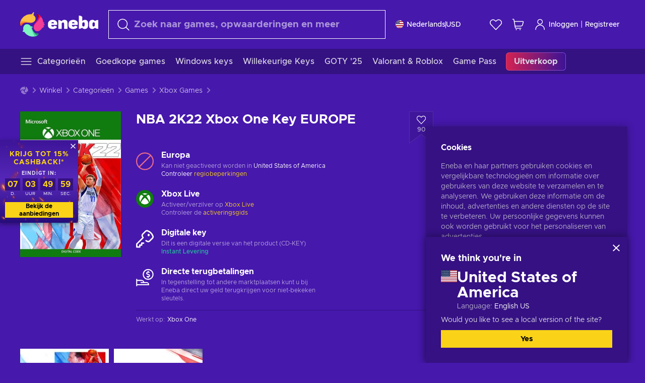

--- FILE ---
content_type: text/html; charset=utf-8
request_url: https://www.eneba.com/nl/xbox-nba-2k22-xbox-one-xbox-live-key-europe/egame-trading
body_size: 77408
content:
<!doctype html><html lang="nl" dir="ltr"><head><meta charset="utf-8"><link rel="preconnect" href="https://static.eneba.games" crossorigin><link rel="preconnect" href="https://static.eneba.games"><link rel="dns-prefetch" href="https://static.eneba.games"><link rel="preconnect" href="https://products.eneba.games"><link rel="dns-prefetch" href="https://products.eneba.games"><link rel="dns-prefetch" href="https://slider.eneba.games"><link rel="dns-prefetch" href="https://www.google-analytics.com"><meta name="google" content="notranslate"><meta name="viewport" content="width=device-width,initial-scale=1"><meta name="mobile-web-app-capable" content="yes"><meta name="google" content="notranslate"/><meta name="verify-paysera" content="abd02ea22772c55bec6eccf85e74b33e"><meta name="application-name" content="Eneba"><link rel="icon" href="https://static.eneba.games/favicon.ico"/><link rel="search" type="application/opensearchdescription+xml" href="https://static.eneba.games/xml/opensearch.xml" title="Eneba"><title data-rh="true">NBA 2K22 Xbox One Key | Koop hier goedkoop!</title><meta data-rh="true" name="description" content="NBA 2K22 Xbox One Key | Bezoek Eneba store en koop de NBA 2K22 game tegen een goede prijs! Verbeteringen aan de gameplay en diverse modi wachten in NBA 2K22!"/><meta data-rh="true" name="robots" content="nofollow, noarchive"/><meta data-rh="true" property="og:url" content="https://www.eneba.com/nl/xbox-nba-2k22-xbox-one-xbox-live-key-europe/egame-trading"/><meta data-rh="true" property="og:type" content="website"/><meta data-rh="true" property="og:title" content="NBA 2K22 Xbox One Key | Koop hier goedkoop!"/><meta data-rh="true" property="og:image" content="https://imgproxy.eneba.games/T0dBoNVuCahLoFAzKkeB9FjWpHsjnqDHGv6NzXyR9cY/rs:fit:300/ar:1/czM6Ly9wcm9kdWN0/cy5lbmViYS5nYW1l/cy9wcm9kdWN0cy9P/UWlLREtGMmMzTW54/THhUdHgya25EUklM/VHRfeXVfZ0JERnoy/dUVuQmljLmpwZWc"/><meta data-rh="true" property="og:description" content="NBA 2K22 Xbox One Key | Bezoek Eneba store en koop de NBA 2K22 game tegen een goede prijs! Verbeteringen aan de gameplay en diverse modi wachten in NBA 2K22!"/><meta data-rh="true" property="og:site_name" content="ENEBA"/><meta data-rh="true" name="twitter:card" content="summary"/><meta data-rh="true" name="twitter:url" content="https://www.eneba.com/nl/xbox-nba-2k22-xbox-one-xbox-live-key-europe/egame-trading"/><meta data-rh="true" name="twitter:title" content="NBA 2K22 Xbox One Key | Koop hier goedkoop!"/><meta data-rh="true" name="twitter:description" content="NBA 2K22 Xbox One Key | Bezoek Eneba store en koop de NBA 2K22 game tegen een goede prijs! Verbeteringen aan de gameplay en diverse modi wachten in NBA 2K22!"/><meta data-rh="true" name="twitter:image" content="https://imgproxy.eneba.games/T0dBoNVuCahLoFAzKkeB9FjWpHsjnqDHGv6NzXyR9cY/rs:fit:300/ar:1/czM6Ly9wcm9kdWN0/cy5lbmViYS5nYW1l/cy9wcm9kdWN0cy9P/UWlLREtGMmMzTW54/THhUdHgya25EUklM/VHRfeXVfZ0JERnoy/dUVuQmljLmpwZWc"/><link data-rh="true" rel="canonical" href="https://www.eneba.com/nl/xbox-nba-2k22-xbox-one-xbox-live-key-europe"/><script data-rh="true" >if (typeof window.__REACT_DEVTOOLS_GLOBAL_HOOK__ === 'object'){__REACT_DEVTOOLS_GLOBAL_HOOK__.inject = function() {};}</script><script data-rh="true" >
              window.dataLayer = window.dataLayer || [];
              function gtag() {
                dataLayer.push(arguments);
              }
              gtag('js', new Date());

              gtag('config', 'G-DLP0VZCBXJ', {
                'send_page_view': false,
              });
              gtag('config', 'AW-776435804', {
                'send_page_view': false,
                'allow_enhanced_conversions':true
              });
          </script><link rel="preload" as="font" type="font/woff2" href="https://static.eneba.games/fonts/Metropolis-Regular.woff2" crossorigin="anonymous"><link rel="preload" as="font" type="font/woff2" href="https://static.eneba.games/fonts/Metropolis-Medium.woff2" crossorigin="anonymous"><link rel="preload" as="font" type="font/woff2" href="https://static.eneba.games/fonts/Metropolis-Bold.woff2" crossorigin="anonymous"><meta name="apple-mobile-web-app-title" content="ENEBA" /><meta name="apple-mobile-web-app-capable" content="yes" /><meta name="apple-mobile-web-app-status-bar-style" content="default" /><meta name="theme-color" content="#4618AC" /><link rel="apple-touch-icon" sizes="180x180" href="https://static.eneba.games/icon_180x180.672f6c42cbee6bd46d0eba6650cd7653.png" /><link rel="apple-touch-icon" sizes="167x167" href="https://static.eneba.games/icon_167x167.4362240d0b73b91cb3551521ff928b0d.png" /><link rel="apple-touch-icon" sizes="152x152" href="https://static.eneba.games/icon_152x152.a0001af37c8ce8886d1ef539a4fa08e2.png" /><link rel="apple-touch-icon" sizes="120x120" href="https://static.eneba.games/icon_120x120.c83a3ffe7453fa546c106db7ccf53a7a.png" /><link rel="manifest" href="https://static.eneba.games/manifest.f2f1353c25e30ef77915c16ceab3a558.json" /><meta name="sentry-trace" content="f4bc66ef543446dbfbee00b63201a93b-e4630504bfe8c879-1" /><meta name="baggage" content="sentry-environment=production,sentry-release=eneba%3Awww%401.3448.0,sentry-public_key=458d6cf95f4e4bcfb9242f27f2b7371a,sentry-trace_id=f4bc66ef543446dbfbee00b63201a93b,sentry-transaction=GET%20%2Fnl%2Fxbox-nba-2k22-xbox-one-xbox-live-key-europe%2Fegame-trading,sentry-sampled=true,sentry-sample_rand=0.03790935890652458,sentry-sample_rate=0.05" /><link data-chunk="main" rel="stylesheet" href="https://static.eneba.games/vendors.1d27957cd668257f4539e91b4247ef.65caf43a103bad3a6ca5.css"><link data-chunk="main" rel="stylesheet" href="https://static.eneba.games/main.875a05f7f314b36d8ad2.css"><link data-chunk="containers-ProductEntryPage" rel="stylesheet" href="https://static.eneba.games/1074.449293a3f88be80622ba.css"><link rel="preload" href="https://static.eneba.games/runtime~main.cfaeab7342329f9ecd99.bundle.js" as="script"><link rel="preload" href="https://static.eneba.games/vendors.0bdc9e734f251b6f249814307e9d0e.2a322708e3e1c539ca31.bundle.js" as="script"><link rel="preload" href="https://static.eneba.games/vendors.adc9e534782c7eafbcefa07a9fe969.59636e16bad25dfef614.bundle.js" as="script"><link rel="preload" href="https://static.eneba.games/vendors.895677c156297fd2b8e8821d646937.459c6843404e112e1ee2.bundle.js" as="script"><link rel="preload" href="https://static.eneba.games/vendors.ac8653e0f0e6b79c5b13044f90f5eb.306ec4ad92d99ed672a6.bundle.js" as="script"><link rel="preload" href="https://static.eneba.games/vendors.68b1bc5ffe45a88ae0aebfe27e1a17.d7f700195e9ddeeba043.bundle.js" as="script"><link rel="preload" href="https://static.eneba.games/vendors.e33ca0a509558caab68b42f328abe9.32b3a4b9bbe9dc2bc540.bundle.js" as="script"><link rel="preload" href="https://static.eneba.games/vendors.cb93912359c344966d5b2467a36dfb.577344e831f45630dd75.bundle.js" as="script"><link rel="preload" href="https://static.eneba.games/vendors.05ded5b05988b42e1bf56761ef1e73.a070d809515d4b058cae.bundle.js" as="script"><link rel="preload" href="https://static.eneba.games/vendors.f94add6f263dea1bc00b25d05e7a43.db2c699b9c8ad9c38f23.bundle.js" as="script"><link rel="preload" href="https://static.eneba.games/vendors.f2f69ffd70a45ebcfa39734af5bd5d.2f163db0fffe263e1760.bundle.js" as="script"><link rel="preload" href="https://static.eneba.games/vendors.d2b5a21e9136f91d98aa6211d6b5d8.75ea049d812d7a7bf384.bundle.js" as="script"><link rel="preload" href="https://static.eneba.games/vendors.bf9d2d1bec39bc3b4be8f4b2ae179a.074d053d5e466906f929.bundle.js" as="script"><link rel="preload" href="https://static.eneba.games/vendors.dbdfcbd9f324d9079ccda315565965.304471c2c0f9404a0468.bundle.js" as="script"><link rel="preload" href="https://static.eneba.games/vendors.31507eaa823ba1dba9f15f651c52fc.8d22d81150f99f1edc61.bundle.js" as="script"><link rel="preload" href="https://static.eneba.games/vendors.b59db18d2bc55505974de931dd02ee.8c6122cc9e81ffee00fc.bundle.js" as="script"><link rel="preload" href="https://static.eneba.games/vendors.8d2cd68d525cb01552dd1b3dc69273.cef68327dd3ce074a73b.bundle.js" as="script"><link rel="preload" href="https://static.eneba.games/vendors.e5c66962b418cb204ef3e39524268b.be6661298aaeb1173e69.bundle.js" as="script"><link rel="preload" href="https://static.eneba.games/vendors.a34975a29095eff9f85d9c5a10ca6f.ef9b22647ebac945283c.bundle.js" as="script"><link rel="preload" href="https://static.eneba.games/vendors.c796ba7dc58b8a4aaa8e92e7c408b1.9f47752e8caec617e389.bundle.js" as="script"><link rel="preload" href="https://static.eneba.games/vendors.b1ffc3347330ecdef618b11683b9f7.afd42e0faf62346b694d.bundle.js" as="script"><link rel="preload" href="https://static.eneba.games/vendors.695c8b1c015451e31464f208ef923b.8dad3803eaa436b34775.bundle.js" as="script"><link rel="preload" href="https://static.eneba.games/vendors.7b281a509020eb304bfca88c7e8e91.8df6bd7c964e53747a56.bundle.js" as="script"><link rel="preload" href="https://static.eneba.games/vendors.5b7610f189762d8d30c11a7570b1e7.be8262c5ef68d199b5e0.bundle.js" as="script"><link rel="preload" href="https://static.eneba.games/vendors.877fc37669cb9960b62ee3b97e9e47.536ec2b9d884d2e635b4.bundle.js" as="script"><link rel="preload" href="https://static.eneba.games/vendors.3ba2081c7b6cab11a57d43475a0e8d.77b497b212ebffe5d187.bundle.js" as="script"><link rel="preload" href="https://static.eneba.games/vendors.60f18575141e05d86735f0a397c1ee.de723e4b078f4f20c5f6.bundle.js" as="script"><link rel="preload" href="https://static.eneba.games/vendors.0659f7678f20e64daeac62989e42ce.ff232feb44bdc47c9bc2.bundle.js" as="script"><link rel="preload" href="https://static.eneba.games/vendors.1d27957cd668257f4539e91b4247ef.86b053ae1ece5eb03e95.bundle.js" as="script"><link rel="preload" href="https://static.eneba.games/vendors.6a5293351615f6bccd21d8e3b9c6d2.745f118ba5015d107b6a.bundle.js" as="script"><link rel="preload" href="https://static.eneba.games/vendors.44e8c6f89effbf564d6c517894785e.ef0222eab1f13047e5aa.bundle.js" as="script"><link rel="preload" href="https://static.eneba.games/vendors.ae9cc15991766766a21bfcf789c2fb.5fbeefe7e887e4323fea.bundle.js" as="script"><link rel="preload" href="https://static.eneba.games/vendors.2b01e8355ea84f5544dcf57b981a53.d3e2d68dd499e5f77b7f.bundle.js" as="script"><link rel="preload" href="https://static.eneba.games/vendors.167177d0d07cb441dac047926068f6.e1d5a9fb41a88a21803c.bundle.js" as="script"><link rel="preload" href="https://static.eneba.games/vendors.c94f9df6f3f7bc69e76a374ce4cd3e.d4d201633792fc495c88.bundle.js" as="script"><link rel="preload" href="https://static.eneba.games/vendors.dd2cbd42488ba250cce0a396ba6e25.891b9a771f343c66c613.bundle.js" as="script"><link rel="preload" href="https://static.eneba.games/vendors.851bba9f6483ea3bad7c858cf1a14d.9c6d82dc0076a7d5645f.bundle.js" as="script"><link rel="preload" href="https://static.eneba.games/vendors.f72cc4528dfb3dc64303a005b18ace.e9cf212198b76597f3f9.bundle.js" as="script"><link rel="preload" href="https://static.eneba.games/vendors.86c0a389eedd6ad1a0b88b4b0a057e.5522cf8e19d58ba533cf.bundle.js" as="script"><link rel="preload" href="https://static.eneba.games/vendors.d10156b4ca7555d6a072f0322874a5.51c179791511f129b450.bundle.js" as="script"><link rel="preload" href="https://static.eneba.games/vendors.edb29670c9b602fa063a4af5474e30.9cc7ecdf37b4c07da717.bundle.js" as="script"><link rel="preload" href="https://static.eneba.games/vendors.b140b5471558f75042af64877517cf.decf3fb7cf97a5faf4f2.bundle.js" as="script"><link rel="preload" href="https://static.eneba.games/vendors.ebb0f7a865631839241b1eb4041730.ef408b50c0b40d2fe5d1.bundle.js" as="script"><link rel="preload" href="https://static.eneba.games/vendors.854c847329bd13e1b24f71799e2ecd.2699d00a4d431e50cc08.bundle.js" as="script"><link rel="preload" href="https://static.eneba.games/vendors.d3e52473e8766b50872fdda7837462.ab03e7f6cd622af219bb.bundle.js" as="script"><link rel="preload" href="https://static.eneba.games/vendors.eb1ea2b55eb985f370e91770c7ba81.d957d6cc11103d5da21f.bundle.js" as="script"><link rel="preload" href="https://static.eneba.games/vendors.13151f94df9edba6cb5544d32ce87a.12a1e5e0d526418350f0.bundle.js" as="script"><link rel="preload" href="https://static.eneba.games/vendors.d4b24cb8c4a0a500cff4d94b6f78a1.83e699f26a7d763baab6.bundle.js" as="script"><link rel="preload" href="https://static.eneba.games/vendors.5b8d055e33663e8b1c4434d679b4b9.d352a8039d0593131acd.bundle.js" as="script"><link rel="preload" href="https://static.eneba.games/vendors.6fbeba8356101efa150fd8b8cf5ab5.89fe3e1c70a9b4fa3ff8.bundle.js" as="script"><link rel="preload" href="https://static.eneba.games/vendors.e04ff7c0e862ef625a9ca3a07707b4.ae1b43db0f5ec72cbf8d.bundle.js" as="script"><link rel="preload" href="https://static.eneba.games/vendors.b0520527274c6ad33b2f3e745149a8.71e2ead6bbbe659e5b79.bundle.js" as="script"><link rel="preload" href="https://static.eneba.games/vendors.6c0f615c2c676aaf66277de0c20f89.d315dd991b14d5f61152.bundle.js" as="script"><link rel="preload" href="https://static.eneba.games/vendors.ddc7ac163e35d2338dc0238c9c5110.38611164a1e2fd8a7a0e.bundle.js" as="script"><link rel="preload" href="https://static.eneba.games/vendors.60867c243b1ff62c878f45feb90f15.ad6c8214cd6457588b27.bundle.js" as="script"><link rel="preload" href="https://static.eneba.games/vendors.a832e7264e554fc5538e9c630edd73.050564bdefce5281225e.bundle.js" as="script"><link rel="preload" href="https://static.eneba.games/vendors.c08f69fe204dcabed60b446ccbd6c1.226edfaa537d021f8e2a.bundle.js" as="script"><link rel="preload" href="https://static.eneba.games/vendors.eeff6503137ed22fea865f0a1a4d79.8ebf8e7a18bcc0517681.bundle.js" as="script"><link rel="preload" href="https://static.eneba.games/vendors.1efad098ea1530cd7aafade0f7b632.c24129ed09dced6e1b3a.bundle.js" as="script"><link rel="preload" href="https://static.eneba.games/vendors.0094a4d11808667f055f5ce7078f94.27396d24104bbd8ca28e.bundle.js" as="script"><link rel="preload" href="https://static.eneba.games/vendors.0f1f42b162a1e9ff64e2cfb7989afe.57898e87743fd732a563.bundle.js" as="script"><link rel="preload" href="https://static.eneba.games/vendors.d549b0b24b8897813b4fe2ea29f3fb.9705a1f4da8a820d2e71.bundle.js" as="script"><link rel="preload" href="https://static.eneba.games/main.fd23b492480535456474.bundle.js" as="script"><link rel="preload" href="https://static.eneba.games/vendors.a9dc3589b2341327b8894ecb3a09d3.fb4f2b2365a4822c6bbc.part.js" as="script"><link rel="preload" href="https://static.eneba.games/vendors.264554650f2a89241674fe11bbe112.f5babfdcdd57638f24df.part.js" as="script"><link rel="preload" href="https://static.eneba.games/vendors.0c549cea492168e11a876f383125d8.70725b5ae70159b51e0a.part.js" as="script"><link rel="preload" href="https://static.eneba.games/vendors.aa83d1b3231718024c4ed3c721e555.0e96116c1f3818149353.part.js" as="script"><link rel="preload" href="https://static.eneba.games/vendors.a3b4283cbe203b85279cd25f57bd93.1dd061590fbc511ddba7.part.js" as="script"><link rel="preload" href="https://static.eneba.games/vendors.531b1c2ae49271b483bff4d441409e.364c228b07aca0aa5bc2.part.js" as="script"><link rel="preload" href="https://static.eneba.games/vendors.3998a9d845a7bdf6ac1cd9d170172a.7508bf4e7c9065d6dc19.part.js" as="script"><link rel="preload" href="https://static.eneba.games/vendors.d38711ed819408c502ec172e3759a0.84e6b6bed3ac234f03a3.part.js" as="script"><link rel="preload" href="https://static.eneba.games/vendors.5f7800a60e7fb1d88a380641788fdd.88f1015f41655456140a.part.js" as="script"><link rel="preload" href="https://static.eneba.games/vendors.371d5dd110d616df23ccb2506e9c95.50706aceaa4946d75127.part.js" as="script"><link rel="preload" href="https://static.eneba.games/vendors.22cf6538c320de9affb8d1cd64a1d1.e5968c3a3e37b6681c6a.part.js" as="script"><link rel="preload" href="https://static.eneba.games/vendors.ed78a2cd6c7a0fa126cd756147bb03.db13ee351ad9ae4f8e31.part.js" as="script"><link rel="preload" href="https://static.eneba.games/containers-ProductEntryPage.21b967d5f54193240567.part.js" as="script"></head><body><noscript class="noJs"><img width="33" src="https://static.eneba.games/jsEnable.svg" alt="Js disabled"/><div>If you’re seeing this message, that means <strong>JavaScript has been disabled on your browser</strong>. Please enable JS to make this app work.</div></noscript><div id="app"><header class="h2DMqW"><div class="VZWwFk"><a class="jfM2eM" title="Eneba" aria-label="Eneba" href="/nl/"><img src="https://static.eneba.games/branding/v2/logoFull.svg" alt="Eneba logo" decoding="async"/></a><form class="TbbCET" action="/nl/store/all"><div class="Rlxi49"><svg width="24" height="24" viewBox="0 0 24 24" fill="none" xmlns="http://www.w3.org/2000/svg" class="guWAyx" style="max-width:24px;min-width:24px;height:auto"><g clip-path="url(#svg-a569c57c2371d97aff5702b1d52a7c91__a)"><path d="M17 17L22.7499 22.75" stroke="currentColor" stroke-width="1.5" stroke-linecap="round" stroke-linejoin="round"></path><path d="M1 10.25C1 12.7033 1.97455 15.056 3.70926 16.7907C5.44397 18.5254 7.79675 19.5 10.25 19.5C12.7033 19.5 15.056 18.5254 16.7907 16.7907C18.5254 15.056 19.5 12.7033 19.5 10.25C19.5 7.79675 18.5254 5.44397 16.7907 3.70926C15.056 1.97455 12.7033 1 10.25 1C7.79675 1 5.44397 1.97455 3.70926 3.70926C1.97455 5.44397 1 7.79675 1 10.25Z" stroke="currentColor" stroke-width="1.5" stroke-linecap="round" stroke-linejoin="round"></path></g><defs><clipPath id="svg-a569c57c2371d97aff5702b1d52a7c91__a"><rect width="24" height="24" fill="white"></rect></clipPath></defs></svg><div class="STlYg7"><input type="search" name="text" aria-label="Zoeken" placeholder="Zoek naar games, opwaarderingen en meer" autoComplete="off" class="s0H2qC" autoCorrect="off" value=""/><button type="button" class="LmQc_n UcppOh" aria-label="Zoektekst wissen" title="Zoektekst wissen" aria-hidden="true"><svg xmlns="http://www.w3.org/2000/svg" width="14" height="14" viewBox="0 0 14 14" class="" style="max-width:16px;min-width:16px;height:auto"><path fill="currentColor" fill-rule="evenodd" d="M14 1.67L12.59.31 7 5.69 1.41.31 0 1.67l5.59 5.37L0 12.42l1.41 1.36L7 8.4l5.59 5.38L14 12.42 8.41 7.04z"></path></svg></button></div><div class="Knzg75"><button type="button" aria-label="Sluiten" class="vtctpJ"><svg xmlns="http://www.w3.org/2000/svg" width="14" height="14" viewBox="0 0 14 14" class="" style="max-width:16px;min-width:16px;height:auto"><path fill="currentColor" fill-rule="evenodd" d="M14 1.67L12.59.31 7 5.69 1.41.31 0 1.67l5.59 5.37L0 12.42l1.41 1.36L7 8.4l5.59 5.38L14 12.42 8.41 7.04z"></path></svg></button></div></div></form><div class="CjrngX"><button class="IrsXHn P9RW96 w6wAha" title="Instellingen" aria-label="Instellingen" type="button"><span><span class="W_jtsk"><img src="https://static.eneba.games/flags/lang/v2/united_states.svg" alt="united_states" height="16" width="16"/></span></span><span><span class="CWVp7R"><span>Nederlands</span><span class="E2fm8y"></span><span class="hpg3x5">USD</span></span></span></button></div><div class="AD7rWk"><a class="Cm8Xkx" aria-label="Verlanglijst" title="Verlanglijst" href="/nl/favorites/wishlist"><svg viewBox="0 0 24 24" height="24" width="24" xmlns="http://www.w3.org/2000/svg" stroke-width="1.5" class="" style="max-width:24px;min-width:24px;height:auto"><path d="M12,21.844l-9.588-10A5.672,5.672,0,0,1,1.349,5.293h0a5.673,5.673,0,0,1,9.085-1.474L12,5.384l1.566-1.565a5.673,5.673,0,0,1,9.085,1.474h0a5.673,5.673,0,0,1-1.062,6.548Z" fill="none" stroke="currentColor" stroke-linecap="round" stroke-linejoin="round"></path></svg></a></div><div class="Ycu3Cv"><div class="FPzK0g"><button type="button" class="HWYfxM" aria-label="Mijn winkelmandje" title="Mijn winkelmandje"><svg width="16" height="16" viewBox="0 0 16 16" fill="none" xmlns="http://www.w3.org/2000/svg" class="" style="max-width:24px;min-width:24px;height:auto"><path d="M12 12.7499H5.386C5.1498 12.75 4.9212 12.6664 4.74067 12.5139C4.5602 12.3615 4.43953 12.1502 4.4 11.9173L2.642 1.58395C2.60233 1.35119 2.4816 1.13996 2.30113 0.987686C2.12067 0.835406 1.89213 0.7519 1.656 0.751953H1" stroke="currentColor" stroke-linecap="round" stroke-linejoin="round"></path><path d="M10.75 14.75C10.8881 14.75 11 14.6381 11 14.5C11 14.3619 10.8881 14.25 10.75 14.25" stroke="currentColor"></path><path d="M10.75 14.75C10.6119 14.75 10.5 14.6381 10.5 14.5C10.5 14.3619 10.6119 14.25 10.75 14.25" stroke="currentColor"></path><path d="M5.75 14.75C5.88807 14.75 6 14.6381 6 14.5C6 14.3619 5.88807 14.25 5.75 14.25" stroke="currentColor"></path><path d="M5.75 14.75C5.61193 14.75 5.5 14.6381 5.5 14.5C5.5 14.3619 5.61193 14.25 5.75 14.25" stroke="currentColor"></path><path d="M4.03141 9.75007H12.0787C12.5247 9.75001 12.9578 9.60094 13.3093 9.32647C13.6608 9.05207 13.9105 8.66801 14.0187 8.23541L14.9854 4.36873C15.0038 4.29499 15.0052 4.21802 14.9895 4.14366C14.9737 4.0693 14.9412 3.99952 14.8944 3.93961C14.8476 3.87971 14.7878 3.83126 14.7194 3.79795C14.6511 3.76465 14.5761 3.74736 14.5001 3.7474H3.01075" stroke="currentColor" stroke-linecap="round" stroke-linejoin="round"></path></svg></button></div></div><div class="CnCqo4"><div class="IdNVkT"><div class="LK3Lbs"><button type="button" class="SswY4b" aria-label="Inloggen"><svg xmlns="http://www.w3.org/2000/svg" fill="none" viewBox="0 0 24 25" class="akLLQR" style="max-width:24px;min-width:24px;height:auto"><path fill="currentColor" fill-rule="evenodd" d="M11.667 1.75a5.417 5.417 0 1 0 0 10.834 5.417 5.417 0 0 0 0-10.834Zm-2.77 2.647a3.917 3.917 0 1 1 5.54 5.54 3.917 3.917 0 0 1-5.54-5.54ZM6.07 16.902A7.917 7.917 0 0 1 19.583 22.5a.75.75 0 0 0 1.5 0 9.417 9.417 0 1 0-18.833 0 .75.75 0 0 0 1.5 0c0-2.1.834-4.113 2.319-5.598Z" clip-rule="evenodd"></path></svg></button><button type="button" class="WCOJA9 i6JfOD"></button><div class="pbTbh2 i6JfOD dZDP_j OA_icT"><div class="VR8IOr"><div class="q53Fz_"><a href="https://my.eneba.com/nl/login?ref=%2Fnl%2Fxbox-nba-2k22-xbox-one-xbox-live-key-europe%2Fegame-trading" class="IE00Tb" rel="noopener nofollow">Inloggen</a><a href="https://my.eneba.com/nl/registration?ref=%2Fnl%2Fxbox-nba-2k22-xbox-one-xbox-live-key-europe%2Fegame-trading" class="DZjdut" rel="noopener nofollow">Registreer</a></div><button class="si6gif W2PhV9" aria-label="Sluiten" type="button"><span><span><svg xmlns="http://www.w3.org/2000/svg" width="14" height="14" viewBox="0 0 14 14" class="" style="max-width:14px;min-width:14px;height:auto"><path fill="currentColor" fill-rule="evenodd" d="M14 1.67L12.59.31 7 5.69 1.41.31 0 1.67l5.59 5.37L0 12.42l1.41 1.36L7 8.4l5.59 5.38L14 12.42 8.41 7.04z"></path></svg></span></span></button></div><ul class="H4JCDf"></ul></div></div><a href="https://my.eneba.com/nl/login?ref=%2Fnl%2Fxbox-nba-2k22-xbox-one-xbox-live-key-europe%2Fegame-trading" class="M4h6iN" rel="noopener nofollow"><svg xmlns="http://www.w3.org/2000/svg" fill="none" viewBox="0 0 24 25" class="" style="max-width:24px;min-width:24px;height:auto"><path fill="currentColor" fill-rule="evenodd" d="M11.667 1.75a5.417 5.417 0 1 0 0 10.834 5.417 5.417 0 0 0 0-10.834Zm-2.77 2.647a3.917 3.917 0 1 1 5.54 5.54 3.917 3.917 0 0 1-5.54-5.54ZM6.07 16.902A7.917 7.917 0 0 1 19.583 22.5a.75.75 0 0 0 1.5 0 9.417 9.417 0 1 0-18.833 0 .75.75 0 0 0 1.5 0c0-2.1.834-4.113 2.319-5.598Z" clip-rule="evenodd"></path></svg>Inloggen</a><span class="QVYEXB"> | </span><a href="https://my.eneba.com/nl/registration?ref=%2Fnl%2Fxbox-nba-2k22-xbox-one-xbox-live-key-europe%2Fegame-trading" class="M4h6iN" rel="noopener nofollow">Registreer</a></div></div></div><button type="button" class="cYd4I9" aria-label="Menu"><span class="EYZpnJ"></span></button><div class="BEd3lu"><nav class="JjgYZ4"><ul class="osK4dT d3kAJw P8rtGW l0hbuc"><li class="MPoNoS d3kAJw wntHyQ"><a class="CXBJWf d3kAJw wntHyQ fmzLYJ" href="/nl/store/all"><svg viewBox="0 0 24 24" height="24" width="24" xmlns="http://www.w3.org/2000/svg" stroke-width="1.5" class="KcSglD" style="max-width:24px;min-width:24px;height:auto"><path d="M2.25 18.003L21.75 18.003" fill="none" stroke="currentColor" stroke-linecap="round" stroke-linejoin="round"></path><path d="M2.25 12.003L21.75 12.003" fill="none" stroke="currentColor" stroke-linecap="round" stroke-linejoin="round"></path><path d="M2.25 6.003L21.75 6.003" fill="none" stroke="currentColor" stroke-linecap="round" stroke-linejoin="round"></path></svg><span>Categorieën</span></a></li><li class="MPoNoS d3kAJw"><a class="CXBJWf d3kAJw fmzLYJ" href="/nl/promo/cheap-games?itm_source=eneba&amp;itm_medium=navigation&amp;itm_campaign=cheap_games"><span>Goedkope games</span></a></li><li class="MPoNoS d3kAJw"><a class="CXBJWf d3kAJw fmzLYJ" href="/nl/store/windows-keys?itm_source=eneba&amp;itm_medium=navigation&amp;itm_campaign=windows"><span>Windows keys</span></a></li><li class="MPoNoS d3kAJw"><a class="CXBJWf d3kAJw fmzLYJ" href="/nl/promo/random-steam-keys?itm_source=eneba&amp;itm_medium=navigation&amp;itm_campaign=Random_key_box"><span>Willekeurige Keys</span></a></li><li class="MPoNoS d3kAJw"><a class="CXBJWf d3kAJw fmzLYJ" href="/nl/promo/game-awards-2025?itm_source=eneba&amp;itm_medium=navigation&amp;itm_campaign=game_awards_25"><span>GOTY &#x27;25</span></a></li><li class="MPoNoS d3kAJw"><a class="CXBJWf d3kAJw fmzLYJ" href="/nl/promo/valorant-roblox-deals?itm_source=eneba&amp;itm_medium=navigation&amp;itm_campaign=valorant_and_roblox"><span>Valorant &amp; Roblox</span></a></li><li class="MPoNoS d3kAJw"><a class="CXBJWf d3kAJw fmzLYJ" href="/nl/store/xbox-game-pass?itm_source=eneba&amp;itm_medium=navigation&amp;itm_campaign=xbox_game_pass"><span>Game Pass</span></a></li><li class="MPoNoS d3kAJw"><a class="CXBJWf d3kAJw l_MeyN fmzLYJ" href="/nl/sales/january-savings-sale?itm_source=eneba&amp;itm_medium=navigation&amp;itm_campaign=january_sale_2026"><span>Uitverkoop</span></a></li></ul></nav></div></header><main class="YGeqb0 ECidMT"><div class="dMZWSu"><div class="xrzbGC"><div class="YJkwuG"><ul class="G2NugX lhwX_J" itemscope="" itemType="https://schema.org/BreadcrumbList"><li><a class="EEByYe" title="Eneba" href="/nl/"><svg xmlns="http://www.w3.org/2000/svg" viewBox="0 0 69 69" class="" style="max-width:16px;min-width:16px;height:auto"><path fill="#fdbf45" d="M42.8 14.1c-1.2-2.4-3-4.4-5.3-5.7.1-.2.2-.3.3-.5.5-.5.6-1.2.4-1.8-.1-.5 0-1 .3-1.3.3-.4.4-.9.3-1.4-.1-.3 0-.6.1-.9.3-.7.7-1.8-.1-2.3-.9-.5-2.2.7-2.7 1.7-.2.3-.4.6-.8.7-.7.3-1.2.8-1.4 1.5-.1.4-.4.8-.9 1-.6.2-1 .7-1.3 1.2-4.8-.7-9.6-.1-14 1.8-5.1 2.1-9.5 5.5-12.8 9.8C1.6 22.8-.2 28.7 0 34.7c0 4 3.5 5.1 5.3 1.6 2.9-5.9 10.3-8.2 18.7-6.9.5.1.9.1 1.4.2 3 .6 6.2.6 9.2-.3 2.4-.7 4.5-2 6.2-3.8 1.5-1.6 2.5-3.5 2.9-5.6.3-1.9 0-4-.9-5.8z"></path><path fill="#f33d96" d="M66.1 33.2c3.7-2.8 3.2-4.5-.5-4.8-.3-3.2-1-6.3-2.3-9.3-2.4-5.5-6.6-10-11.9-12.8-3.4-2-6.2.5-4 3.8 3.4 5.1 2.2 12.1-2.4 18.3-.6.8-1.2 1.6-1.9 2.3-2.1 2.3-3.6 5.1-4.4 8.1-.6 2.4-.6 4.9.2 7.2.6 2.1 1.8 3.9 3.4 5.3 1.5 1.3 3.5 2.1 5.5 2.2 4.5.2 8.9-1.7 11.9-5.2.8-.9 1.5-1.8 2.1-2.8.2-.3.4-.5.7-.7 6.4-3.8 7.1-5.9 3.1-6.3 5.5-3.4 5.4-5.2.5-5.3z"></path><path fill="#7ef4c3" d="M49 59.5c-6.5.4-12.1-4.6-15.2-12.4-.2-.5-.4-1.1-.6-1.6L33 45c2.2-1.6 2.9-2.9 2.2-3.8-.6-.8-2.2-1.2-5-1.4a14.39 14.39 0 00-8.3-5.7c-2.1-.5-4.3-.4-6.3.4-1.9.7-3.6 1.9-4.7 3.6-2.3 3.4-2.9 7.7-1.8 11.6-1.6 2.2-2.3 3.8-2.1 4.7.2 1.1 1.7 1.3 4.4.6a29.29 29.29 0 0021.7 13.7c6 .6 12-.8 17.1-4h-.1.1c3.5-1.8 2.7-5.5-1.2-5.2z"></path></svg></a></li><li itemProp="itemListElement" itemscope="" itemType="https://schema.org/ListItem"><a href="/nl/store/all">Winkel</a><meta itemscope="" itemType="https://schema.org/WebPage" itemProp="item" itemID="/nl/store/all" content="Winkel"/><meta itemProp="name" content="Winkel"/><meta itemProp="position" content="1"/></li><li itemProp="itemListElement" itemscope="" itemType="https://schema.org/ListItem"><a href="/nl/store/all">Categorieën</a><meta itemscope="" itemType="https://schema.org/WebPage" itemProp="item" itemID="/nl/store/all" content="Categorieën"/><meta itemProp="name" content="Categorieën"/><meta itemProp="position" content="2"/></li><li itemProp="itemListElement" itemscope="" itemType="https://schema.org/ListItem"><a href="/nl/store/games">Games</a><meta itemscope="" itemType="https://schema.org/WebPage" itemProp="item" itemID="/nl/store/games" content="Games"/><meta itemProp="name" content="Games"/><meta itemProp="position" content="3"/></li><li itemProp="itemListElement" itemscope="" itemType="https://schema.org/ListItem"><a href="/nl/store/xbox-games">Xbox Games</a><meta itemscope="" itemType="https://schema.org/WebPage" itemProp="item" itemID="/nl/store/xbox-games" content="Xbox Games"/><meta itemProp="name" content="Xbox Games"/><meta itemProp="position" content="4"/></li><li itemProp="itemListElement" itemscope="" itemType="https://schema.org/ListItem">NBA 2K22 Xbox One Key EUROPE<meta itemProp="name" content="NBA 2K22 Xbox One Key EUROPE"/><meta itemProp="position" content="5"/></li></ul></div><div class="O8Oi6F"><div class="vOtMzl"><div class="NmLtpe"><picture><source media="(max-width: 930px)" srcSet="https://imgproxy.eneba.games/D4qzl5tVmYbPZQij3Vi8ZkuD3blQYx3LG-BS5q9PaVQ/rs:fit:72/ar:1/czM6Ly9wcm9kdWN0/cy5lbmViYS5nYW1l/cy9wcm9kdWN0cy9P/UWlLREtGMmMzTW54/THhUdHgya25EUklM/VHRfeXVfZ0JERnoy/dUVuQmljLmpwZWc 1x, https://imgproxy.eneba.games/n0S5rh5RXTo_78kvxTuYc5r6ln-psR3mdHKz_nh3Xio/rs:fit:144/ar:1/czM6Ly9wcm9kdWN0/cy5lbmViYS5nYW1l/cy9wcm9kdWN0cy9P/UWlLREtGMmMzTW54/THhUdHgya25EUklM/VHRfeXVfZ0JERnoy/dUVuQmljLmpwZWc 2x"/><source media="(min-width: 931px)" srcSet="https://imgproxy.eneba.games/T0dBoNVuCahLoFAzKkeB9FjWpHsjnqDHGv6NzXyR9cY/rs:fit:300/ar:1/czM6Ly9wcm9kdWN0/cy5lbmViYS5nYW1l/cy9wcm9kdWN0cy9P/UWlLREtGMmMzTW54/THhUdHgya25EUklM/VHRfeXVfZ0JERnoy/dUVuQmljLmpwZWc 1x, https://imgproxy.eneba.games/60KPmTLcBEs1ucgSWcDfJfipmQ4houDgr0lVz4HJO1Y/rs:fit:600/ar:1/czM6Ly9wcm9kdWN0/cy5lbmViYS5nYW1l/cy9wcm9kdWN0cy9P/UWlLREtGMmMzTW54/THhUdHgya25EUklM/VHRfeXVfZ0JERnoy/dUVuQmljLmpwZWc 2x"/><img src="https://imgproxy.eneba.games/T0dBoNVuCahLoFAzKkeB9FjWpHsjnqDHGv6NzXyR9cY/rs:fit:300/ar:1/czM6Ly9wcm9kdWN0/cy5lbmViYS5nYW1l/cy9wcm9kdWN0cy9P/UWlLREtGMmMzTW54/THhUdHgya25EUklM/VHRfeXVfZ0JERnoy/dUVuQmljLmpwZWc" draggable="false" decoding="async" srcSet="https://imgproxy.eneba.games/T0dBoNVuCahLoFAzKkeB9FjWpHsjnqDHGv6NzXyR9cY/rs:fit:300/ar:1/czM6Ly9wcm9kdWN0/cy5lbmViYS5nYW1l/cy9wcm9kdWN0cy9P/UWlLREtGMmMzTW54/THhUdHgya25EUklM/VHRfeXVfZ0JERnoy/dUVuQmljLmpwZWc 1x, https://imgproxy.eneba.games/60KPmTLcBEs1ucgSWcDfJfipmQ4houDgr0lVz4HJO1Y/rs:fit:600/ar:1/czM6Ly9wcm9kdWN0/cy5lbmViYS5nYW1l/cy9wcm9kdWN0cy9P/UWlLREtGMmMzTW54/THhUdHgya25EUklM/VHRfeXVfZ0JERnoy/dUVuQmljLmpwZWc 2x" alt="NBA 2K22 Xbox One Key EUROPE" class="sOc4ri"/></picture></div><div class="bTeeEr"><div class="WYO9Uq"><div><div class="iS82Wi"><span><h1 class="C68dpx">NBA 2K22 Xbox One Key EUROPE</h1></span></div></div><div class="dPzCej"><span class="KNCVaE"><button class="jTNWAp EB155Z" disabled="" aria-label="Voeg toe aan verlanglijst - NBA 2K22 Xbox One Key EUROPE" type="button"><span><span class="YEyK6U"><svg xmlns="http://www.w3.org/2000/svg" fill="none" viewBox="0 0 48 64" width="4.8em"><mask id="b420f7127dd971eda66fe536093197e2__a" fill="currentColor"><path fill-rule="evenodd" d="M48 0H0v64l24-17.87L48 64V0Z" clip-rule="evenodd"></path></mask><path fill="currentColor" fill-rule="evenodd" d="M48 0H0v64l24-17.87L48 64V0Z" clip-rule="evenodd" class="P14KYS"></path><path fill="currentColor" d="M0 0v-1h-1v1h1Zm48 0h1v-1h-1v1ZM0 64h-1v2l1.6-1.2L0 64Zm24-17.87.6-.8-.6-.44-.6.44.6.8ZM48 64l-.6.8L49 66v-2h-1ZM0 1h48v-2H0v2Zm1 63V0h-2v64h2Zm-.4.8 24-17.86-1.2-1.6-24 17.86 1.2 1.6Zm22.8-17.86 24 17.86 1.2-1.6-24-17.87-1.2 1.6ZM47 0v64h2V0h-2Z" mask="url(#b420f7127dd971eda66fe536093197e2__a)" class="xNZEk7"></path></svg><span class="d5vErR"><svg xmlns="http://www.w3.org/2000/svg" width="32" height="32" viewBox="0 0 32 32" class="QZYzul" style="max-width:2.4em;min-width:2.4em;height:auto"><path fill="currentColor" d="M16 32c-4.27 0-8.3-1.66-11.31-4.69A15.96 15.96 0 0 1 2.46 7.48a16.06 16.06 0 0 1 6.38-5.8l1.35 2.69A13.04 13.04 0 0 0 3 16c0 7.17 5.83 13 13 13a13.01 13.01 0 0 0 5.81-24.63l1.35-2.68A16.05 16.05 0 0 1 32 16c0 4.27-1.66 8.3-4.69 11.31S20.27 32 16 32z"></path></svg></span></span></span></button></span></div></div></div><div class="nGgCiK"></div><div class="GgpGuW"><div class="inMrwE"><div class="dw8h15 trustpilot-widget" data-locale="nl" data-template-id="5419b732fbfb950b10de65e5" data-businessunit-id="5bb45f34e5793500017408eb" data-style-height="24px" data-style-width="100%" data-theme="dark" data-review-languages="nl" data-stars="4,5"><a href="https://www.trustpilot.com/review/eneba.com" target="_blank" rel="noreferrer noopener nofollow" aria-label="Trustpilot"></a></div></div></div><div class="nt5C9V"><div class="gvedIS"><div class="bYSjL9" style="min-height:150px"></div><div class="bYSjL9" style="min-height:150px"></div></div></div><div class="WrWz9A"><div class="nrgPka"><ul class="nXeJ04"><li><svg viewBox="0 0 24 24" height="24" width="24" xmlns="http://www.w3.org/2000/svg" stroke-width="1.5" class="mj6tQW VaChm0" style="max-width:35px;min-width:35px;height:auto"><path d="M0.750 12.000 A11.250 11.250 0 1 0 23.250 12.000 A11.250 11.250 0 1 0 0.750 12.000 Z" fill="none" stroke="currentColor" stroke-linecap="round" stroke-linejoin="round"></path><path d="M4.045 19.955L19.955 4.045" fill="none" stroke="currentColor" stroke-linecap="round" stroke-linejoin="round"></path></svg><div><strong class="cEhl9f">Europa</strong><span class="Xf_hVy">Kan niet geactiveerd worden in <span>Verenigde Staten van Amerika</span></span><div class="Xf_hVy"><span class="bUVMYP">Controleer <button type="button" class="link">regiobeperkingen</button></span></div></div></li><li><a class="mj6tQW" aria-label="Meer laden - Xbox Live" href="/nl/store?drms[]=xbox"><img src="https://products.eneba.games/drms/v1/xbox.svg" width="35px" alt="Xbox Live"/></a><div><strong class="cEhl9f">Xbox Live</strong><span class="Xf_hVy">Activeer/verzilver op <a href="https://www.xbox.com/" class="link" rel="noreferrer noopener nofollow" target="_blank">Xbox Live</a><br/>Controleer de <a href="/nl/support/article/xbox-game-key-activation">activeringsgids</a></span></div></li><li><svg xmlns="http://www.w3.org/2000/svg" width="42" height="41.99" viewBox="0 0 42 41.99" class="mj6tQW" style="max-width:35px;min-width:35px;height:auto"><ellipse cx="2.46" cy="2.95" rx="2.46" ry="2.95" fill="currentColor" transform="translate(27.52 8.85)"></ellipse><path d="M41.55 13.6a23.93 23.93 0 00-5.16-8.1A23.38 23.38 0 0028.33.42a6.6 6.6 0 00-7 1.49L14.9 8.33a6.57 6.57 0 00-1.37 7.28c.34.76.7 1.5 1.1 2.22L.48 31.97A1.64 1.64 0 000 33.13v7.22A1.64 1.64 0 001.64 42h7.22a1.64 1.64 0 001.64-1.64V37.4h2.95a1.64 1.64 0 001.64-1.65V32.8h2.96a1.64 1.64 0 100-3.28h-4.6a1.64 1.64 0 00-1.64 1.64v2.95H8.86a1.64 1.64 0 00-1.64 1.65v2.95H3.28v-4.9l14.55-14.55a1.64 1.64 0 00.24-2.01 26.55 26.55 0 01-1.55-2.98 3.27 3.27 0 01.69-3.62l6.44-6.4a3.31 3.31 0 013.5-.75 20.09 20.09 0 016.92 4.32 20.64 20.64 0 014.42 6.99 3.26 3.26 0 01-.73 3.5l-6.52 6.49a3.3 3.3 0 01-3.61.7 21.3 21.3 0 01-2.96-1.51 1.64 1.64 0 00-1.71 2.8 24.59 24.59 0 003.4 1.74 6.58 6.58 0 007.2-1.4l6.51-6.5a6.54 6.54 0 001.48-7.02z" fill="currentColor"></path></svg><div><strong class="cEhl9f">Digitale key</strong><span class="Xf_hVy">Dit is een digitale versie van het product (CD-KEY)</span><span class="Xf_hVy H7kSLu">Instant Levering</span></div></li><li><svg fill="none" xmlns="http://www.w3.org/2000/svg" viewBox="0 0 26 26" class="mj6tQW" style="max-width:35px;min-width:35px;height:auto"><path d="M1 15.399v9.6M1 23.399h17.599a3.2 3.2 0 0 0-3.2-3.2h-4a3.2 3.2 0 0 0-3.2-3.2H1M7.4 20.198h4M19.508 4.978h-2.315a1.483 1.483 0 0 0-1.525 1.44 1.44 1.44 0 0 0 .96 1.334l2.346.896a1.44 1.44 0 0 1 .96 1.333 1.483 1.483 0 0 1-1.525 1.44h-2.314M17.8 4.979V3.667M17.8 12.733V11.42" stroke="currentColor" stroke-width="1.5" stroke-linecap="round" stroke-linejoin="round"></path><path d="M10.6 8.2a7.2 7.2 0 1 0 14.4 0 7.2 7.2 0 0 0-14.4 0Z" stroke="currentColor" stroke-width="1.5" stroke-linecap="round" stroke-linejoin="round"></path></svg><div><strong><span class="cEhl9f">Directe terugbetalingen</span></strong><span class="Xf_hVy PvQayo">In tegenstelling tot andere marktplaatsen kunt u bij Eneba direct uw geld terugkrijgen voor niet-bekeken sleutels.</span></div></li></ul><div class="onFZLe bqzI9h"><div class="Xf_hVy">Werkt op<!-- -->:</div><ul class="oBo9oN"><li>Xbox One</li></ul></div></div></div><div class="HQ5XDh"><div class="EOzDhe"><div class="kDqEgY"><div class="GW2G8j"><button type="button" class="uGtWK4"><img alt="NBA 2K22 Xbox One Key EUROPE" src="https://imgproxy.eneba.games/Msuz6Ec9RBfpYfKIsrrorWfUXY8YFF_8HZNt3bmxFAQ/rs:fit:175/ar:1/czM6Ly9wcm9kdWN0/cy5lbmViYS5nYW1l/cy9wcm9kdWN0cy8y/STBtZXJ3WkJSZjQx/NGhlRllUcXpUSXJw/cmpoaUU1N29TaEpT/eHNTUUJNLmpwZWc" srcSet="https://imgproxy.eneba.games/Msuz6Ec9RBfpYfKIsrrorWfUXY8YFF_8HZNt3bmxFAQ/rs:fit:175/ar:1/czM6Ly9wcm9kdWN0/cy5lbmViYS5nYW1l/cy9wcm9kdWN0cy8y/STBtZXJ3WkJSZjQx/NGhlRllUcXpUSXJw/cmpoaUU1N29TaEpT/eHNTUUJNLmpwZWc 1x, https://imgproxy.eneba.games/N81eni7q-aWIl5EY_-bHARCwSoLzcVdyn_00qXHHkNw/rs:fit:350/ar:1/czM6Ly9wcm9kdWN0/cy5lbmViYS5nYW1l/cy9wcm9kdWN0cy8y/STBtZXJ3WkJSZjQx/NGhlRllUcXpUSXJw/cmpoaUU1N29TaEpT/eHNTUUJNLmpwZWc 2x" decoding="async"/></button></div></div><div class="kDqEgY"><div class="GW2G8j"><button type="button" class="uGtWK4"><img alt="NBA 2K22 Xbox One Key EUROPE" src="https://imgproxy.eneba.games/3MbrqIxYG7ElmXv3hiRyeYKWx2emBoYjfBcEAEmdOd8/rs:fit:175/ar:1/czM6Ly9wcm9kdWN0/cy5lbmViYS5nYW1l/cy9wcm9kdWN0cy9Z/bHdYcTJLZGlSR29j/U2x0d2Vkb2lkWEw1/OGwwWlQ2VEkyazZS/X1BsSjhFLmpwZWc" srcSet="https://imgproxy.eneba.games/3MbrqIxYG7ElmXv3hiRyeYKWx2emBoYjfBcEAEmdOd8/rs:fit:175/ar:1/czM6Ly9wcm9kdWN0/cy5lbmViYS5nYW1l/cy9wcm9kdWN0cy9Z/bHdYcTJLZGlSR29j/U2x0d2Vkb2lkWEw1/OGwwWlQ2VEkyazZS/X1BsSjhFLmpwZWc 1x, https://imgproxy.eneba.games/v-1u_Yl5vzDw7TOJBFhj71gS8Nygg7PWdXtYcVdX6CI/rs:fit:350/ar:1/czM6Ly9wcm9kdWN0/cy5lbmViYS5nYW1l/cy9wcm9kdWN0cy9Z/bHdYcTJLZGlSR29j/U2x0d2Vkb2lkWEw1/OGwwWlQ2VEkyazZS/X1BsSjhFLmpwZWc 2x" decoding="async"/></button></div></div></div></div><div class="cMe9D4"><div class="gbMolu"><div><svg xmlns="http://www.w3.org/2000/svg" width="15" height="15" viewBox="0 0 15 15" class="" style="max-width:20px;min-width:20px;height:auto"><path fill="#FAC917" fill-rule="nonzero" d="M7.5 0a7.5 7.5 0 1 0 0 15 7.5 7.5 0 0 0 0-15zm1.56 11.62c-.39.16-.7.27-.92.35-.23.08-.5.12-.8.12a1.6 1.6 0 0 1-1.1-.34 1.1 1.1 0 0 1-.38-.87 3.15 3.15 0 0 1 .12-.9l.48-1.7.11-.47c.03-.15.04-.28.04-.4 0-.22-.04-.37-.13-.46-.1-.08-.26-.12-.52-.12-.12 0-.25.01-.38.05L5.24 7l.13-.52c.32-.13.62-.24.9-.33.3-.1.57-.14.83-.14.46 0 .82.11 1.07.34.25.22.38.51.38.87a5.08 5.08 0 0 1-.12.9l-.48 1.7a4.81 4.81 0 0 0-.16.87c0 .23.05.38.16.46.1.09.27.13.52.13a2.26 2.26 0 0 0 .72-.17l-.13.52zm-.08-6.9c-.23.2-.5.3-.81.3-.32 0-.59-.1-.82-.3a1 1 0 0 1-.33-.76 1 1 0 0 1 .33-.76c.23-.21.5-.32.82-.32.31 0 .58.1.8.32a1 1 0 0 1 .34.76 1 1 0 0 1-.33.76z"></path></svg></div><div><strong>Belangrijke mededeling<!-- -->: </strong><ul><li class="SyTWH2">Geen uiterste datum. De code is ALLEEN te gebruiken in landen die een XBOX LIVE service beschikbaar hebben: https://www.xbox.com/en-US/live/countries. Zorg ervoor dat uw account is IP en u zich in een van deze ondersteunde landen bevindt.</li></ul></div></div><div class="kOPtpR"><div class="pGQucB"><h2 class="ETTVui">Aanbevolen aanbiedingen<!-- --> <span class="LWVoqN FMySA1"><svg xmlns="http://www.w3.org/2000/svg" fill="none" viewBox="0 0 14 14" class="" style="max-width:16px;min-width:16px;height:auto"><path fill="currentColor" fill-rule="evenodd" d="M5.69 6.13c0-.25.2-.44.43-.44h.44a.88.88 0 0 1 .88.87v2.19a.44.44 0 0 0 .43.44h.44a.44.44 0 0 1 0 .87h-.44a1.31 1.31 0 0 1-1.3-1.31V6.56h-.45a.44.44 0 0 1-.43-.43ZM6.42 3.61a.66.66 0 1 1 .73 1.1.66.66 0 0 1-.73-1.1Zm.44.75a.22.22 0 1 0-.16-.4.22.22 0 0 0 .16.4Z" clip-rule="evenodd"></path><path fill="currentColor" fill-rule="evenodd" d="M2.05 2.05a7 7 0 1 1 9.9 9.9 7 7 0 0 1-9.9-9.9ZM7 .88a6.13 6.13 0 1 0 0 12.25A6.13 6.13 0 0 0 7 .87Z" clip-rule="evenodd"></path></svg></span></h2><ul class="oc72Nf"><li><div class="bYSjL9 K_wbyK" style="min-height:100px"></div></li><li><div class="bYSjL9 K_wbyK" style="min-height:100px"></div></li></ul></div><div><div class="uWJG0x"><h2 class="PC3asb">Andere aanbiedingen<!-- --> <span class="Mztmqm"><span class="LWVoqN FMySA1"><svg xmlns="http://www.w3.org/2000/svg" fill="none" viewBox="0 0 14 14" class="" style="max-width:16px;min-width:16px;height:auto"><path fill="currentColor" fill-rule="evenodd" d="M5.69 6.13c0-.25.2-.44.43-.44h.44a.88.88 0 0 1 .88.87v2.19a.44.44 0 0 0 .43.44h.44a.44.44 0 0 1 0 .87h-.44a1.31 1.31 0 0 1-1.3-1.31V6.56h-.45a.44.44 0 0 1-.43-.43ZM6.42 3.61a.66.66 0 1 1 .73 1.1.66.66 0 0 1-.73-1.1Zm.44.75a.22.22 0 1 0-.16-.4.22.22 0 0 0 .16.4Z" clip-rule="evenodd"></path><path fill="currentColor" fill-rule="evenodd" d="M2.05 2.05a7 7 0 1 1 9.9 9.9 7 7 0 0 1-9.9-9.9ZM7 .88a6.13 6.13 0 1 0 0 12.25A6.13 6.13 0 0 0 7 .87Z" clip-rule="evenodd"></path></svg></span></span></h2></div><div class="_7z2Gr"><div class="bYSjL9" style="min-height:100px"></div><div class="bYSjL9" style="min-height:100px"></div><div class="bYSjL9" style="min-height:100px"></div></div><ul class="_7z2Gr"></ul></div></div><div class="P2C9cx"><h2 class="PC3asb">Gamers bekeken ook</h2><div class="aCRQ6S j7y5H2"><div class="ytGX12"><div class="bYSjL9 K_wbyK" style="min-height:440px"></div></div><div class="ytGX12"><div class="bYSjL9 K_wbyK" style="min-height:440px"></div></div><div class="ytGX12"><div class="bYSjL9 K_wbyK" style="min-height:440px"></div></div><div class="ytGX12"><div class="bYSjL9 K_wbyK" style="min-height:440px"></div></div><div class="ytGX12"><div class="bYSjL9 K_wbyK" style="min-height:440px"></div></div></div><button class="GpmBT1 B2WEei w6wAha" disabled="" type="button"><svg xmlns="http://www.w3.org/2000/svg" width="32" height="32" viewBox="0 0 32 32" class="oLpNOI QZYzul" style="width:20px;height:20px"><path fill="currentColor" d="M16 32c-4.27 0-8.3-1.66-11.31-4.69A15.96 15.96 0 0 1 2.46 7.48a16.06 16.06 0 0 1 6.38-5.8l1.35 2.69A13.04 13.04 0 0 0 3 16c0 7.17 5.83 13 13 13a13.01 13.01 0 0 0 5.81-24.63l1.35-2.68A16.05 16.05 0 0 1 32 16c0 4.27-1.66 8.3-4.69 11.31S20.27 32 16 32z"></path></svg><span>Meer laden</span></button></div><h3>Beoordelingen</h3><div class="bYSjL9" style="min-height:80px"></div><div class="bYSjL9" style="min-height:80px"></div><div class="bYSjL9" style="min-height:80px"></div><div class="bYSjL9" style="min-height:80px"></div><div class="bYSjL9" style="min-height:80px"></div><span><!--sse--></span><div class="tsX3rc"><h2 class="n8xqzk">Productomschrijving</h2><a rel="noreferrer noopener nofollow" href="https://www.eneba.com/blog/tag/nba-2k/" class="KN23B9" target="_blank"><span>Verwante artikelen</span></a></div><div class="tUU_Ty"><ul class="aoHRvN"><li class="Akwlh_"><a class="BGWKEB oTVPp8" href="/nl/store/sport-games?itm_campaign=sport-games&amp;itm_medium=genre&amp;itm_source=eneba">Sport</a></li><li class="Akwlh_"><a class="BGWKEB oTVPp8" href="/nl/store/single-player-games?itm_campaign=single-player-games&amp;itm_medium=genre&amp;itm_source=eneba">Single Player</a></li><li class="Akwlh_"><a class="BGWKEB oTVPp8" href="/nl/store/multiplayer-games?itm_campaign=multiplayer-games&amp;itm_medium=genre&amp;itm_source=eneba">Multiplayer</a></li><li class="Akwlh_"><a class="BGWKEB oTVPp8" href="/nl/store/local-co-op-games?itm_campaign=local-co-op-games&amp;itm_medium=genre&amp;itm_source=eneba">Lokale Co-op</a></li><li class="Akwlh_"><a class="BGWKEB oTVPp8" href="/nl/store/co-op-games?itm_campaign=co-op-games&amp;itm_medium=genre&amp;itm_source=eneba">Co-op</a></li><li class="Akwlh_"><a class="BGWKEB oTVPp8" href="/nl/store/third-person-games?itm_campaign=third-person-games&amp;itm_medium=genre&amp;itm_source=eneba">Third Person</a></li><li class="Akwlh_"><a class="BGWKEB oTVPp8" href="/nl/store/side-view-games?itm_campaign=side-view-games&amp;itm_medium=genre&amp;itm_source=eneba">Zij Aanzicht</a></li><li class="Akwlh_"><a class="BGWKEB oTVPp8" href="/nl/store/bird-view-games?itm_campaign=bird-view-games&amp;itm_medium=genre&amp;itm_source=eneba">Vogelvlucht</a></li><li class="Akwlh_"><a class="BGWKEB oTVPp8" href="/nl/store/simulation-games?itm_campaign=simulation-games&amp;itm_medium=genre&amp;itm_source=eneba">Simulatie</a></li></ul></div><div class="Wz6WhX L6cSBv"><h3>NBA 2K22 Xbox One Key</h3><div class="EjuMez"></div><div class="tq3wly"><p>Het is tijd om in een authentieke basketball ervaring te duiken met een nieuwe installatie van de altijd beroemde NBA-video game series. Every year Visual Concepts en 2K, slaan de handen in elkaar om de beste basketbal simulator te maken en 2022 is niet anders. – welkom bij de NBA 2K22 game! Van sleutelaanpassingen op het veld tot snelle veranderingen aan uw favoriete game modi, deze titel beloofd betere gameplay dan de voorganger. Stap in echte NBA en WNBA-omgevingen, of als een ervaren speler of als krachtige uitvoerende. Koop NBA 2K22 Xbox One key en stap in de snelle en intense wereld van NBA basketbal!</p>
<h2>NBA 2K22 gameplay kenmerken</h2>
<p>De NBA 2K22 key bevat meer dan genoeg langverwachte gameplay mechanics en verbeteringen aan diverse modi. Flex uw management vaardigheden of leef uw eigen pro reis en geniet van deze elementen gedurende de game:</p>
<ul>
<li><strong>Doorslaggevende gameplay verandereingen. </strong>Nu hebben spelers meer controle over niet alleen hoe ze de bal scoren, maar ook hoe ze counteren met alle nodige moves op verdediging gericht;</li>
<li><strong>Seizoenen</strong>. Ben klaar voor meer content, meer belonging en meer manieren om te spelen – level up uw Myplayer op een complete nieuwe manier en Verdien er ook nog prijzen mee;</li>
<li><strong>MyTEAM</strong>. De langverwachte Draft optie is eindelijk geimplementeerd in deze modus – u kunt nieuwe uitdagingen, belongingen en evenementen verwachten, het hele jaar door.</li>
<li><strong>Nieuwe buurten.</strong> Neem uw beste MyPLAYER builds en ga op reis over de zeeen met de 2K cruise – Gooi hoepels op de luxurieuze cruise liner, meer aan op exotische plekken en neem deel aan evenementen op die aangemeerde plekken;</li>
<li><strong>MyCAREER</strong>. Nieuwe gezichten, een diepgaande verhaallijn en explosieve hoogtepunten en laagtes wachten op u in de nieuwe verhaal mode;</li>
<li>Goedkope NBA 2K22 prijs.</li>
</ul>
<h2>Ervaar next-gen gameplay</h2>
<p>Maak uw eigen nalatenschap met de complete nieuwe NBA 2K22 Xbox One key! Van echte spelers, nagemaakt tot in de kleinste details, waaronder hun moves tot bekende basketbal arenas, deze simulatie verrast sport enthousiastelingen met ongelofelijke precisie en aantacht voor de kleinste details. Het is niet allemaal alleen maar mooie Plaatje, dribbel met bekende moves en combo;s, maak precisie shots, dunk in het verkeer en maak indrukwekkende alley-oops. Dankzij diverse verbeteringen in het defense system, kunt u nu echt de uitkomst van de meest cruciale game momenten veranderen!</p>
<h2>Daag uzelf uit om te verbeteren</h2>
<p>Koop NBA 2K22 goedkoop en accepter de uidaging – stap de arena met vaardigheid, vastberadenheid en een brandende passie voor overwinning in, waar geen enkele tegenslag ook maar iets aan kan doen. De ontwikkelaars hebben hard gewerkt aan een zelf nog slimmere in-game AI, om de spelers nog betere gameplay ervaring te geven, welke nog belonender aanvoeld. NBA 2K22 bevat een aantal game modi voor spelers, om een diversiteit aan speelbaarheid te leveren. Als u brand van liefde voor basketball, dan is dit een game die u nooit mag gaan missen! De NBA 2K22 key is een must have!</p></div><button class="link nCDNJx" type="button">Lees meer</button></div><h2 class="PC3asb">Andere details</h2><div class="eRDpjp nvn9Vg"><img class="OV4YR8" src="https://assets.eneba.games/icons/pegi_3.svg" width="30" alt="PEGI 3"/><ul class="ZvBQmQ"><li class="ngUec3"><div class="URplpg">Talen</div><ul class="r1iAKt"><li><span>Engels</span></li></ul></li><li><div class="URplpg">Releasedatum:</div><div class="r1iAKt">10 september 2021</div></li><li><div class="URplpg">Uitgever</div><div class="r1iAKt">2K</div></li><li><div class="URplpg">Ontwikkelaars</div><div class="r1iAKt">Visual Concepts</div></li></ul></div><span><!--/sse--></span></div></div></div></div></div></main><footer class="xCd0YY"><div class="hxkTkl"><ul><li><img src="https://assets.eneba.games/payments/v1/color/wallet.svg" alt="" loading="lazy" fetchpriority="low"/></li><li><img src="https://assets.eneba.games/payments/v1/color/braintree_paypal_us.svg" alt="" loading="lazy" fetchpriority="low"/></li><li><img src="https://assets.eneba.games/payments/v1/color/adyen_apple_pay_us.svg" alt="" loading="lazy" fetchpriority="low"/></li><li><img src="https://assets.eneba.games/payments/v1/color/adyen_google_pay_us.svg" alt="" loading="lazy" fetchpriority="low"/></li><li><img src="https://assets.eneba.games/payments/v1/color/adyen_amex_us.svg" alt="" loading="lazy" fetchpriority="low"/></li><li><img src="https://assets.eneba.games/payments/v1/color/braintree_venmo_us.svg" alt="" loading="lazy" fetchpriority="low"/></li><li><img src="https://assets.eneba.games/payments/v1/color/adyen_cash_app_us.svg" alt="" loading="lazy" fetchpriority="low"/></li></ul></div><div class="xpGMZc"><div class="Khz2Vx"><ul><li><span class="LygbJr">Over Eneba</span></li><li><a class="UxlV7h" href="/nl/about-us">Over ons</a></li><li><a class="UxlV7h" href="/nl/contacts">Contacteer ons</a></li><li><a href="https://jobs.eu.lever.co/eneba" target="_blank" class="UxlV7h" rel="noreferrer noopener nofollow">Carrières</a></li></ul><ul><li><span class="LygbJr">Koop</span></li><li><a class="UxlV7h" href="/nl/support/article/how-to-buy-on-eneba">Hoe te kopen</a></li><li><a class="UxlV7h" href="/nl/collections">Collecties</a></li><li><a class="UxlV7h" href="/nl/enebium">Loyaliteitsprogramma</a></li><li><a class="UxlV7h" href="/nl/promo/eneba-discount">Kortingen</a></li></ul><ul><li><span class="LygbJr">Help</span></li><li><a class="UxlV7h" href="/nl/support">Veelgestelde vragen</a></li><li><a class="UxlV7h" href="/nl/support/activation-guides">Hoe een spel te activeren</a></li><li><a class="UxlV7h" href="/nl/support">Maak een ticket aan</a></li><li><a class="UxlV7h" href="/nl/support/article/refund-after-product-purchase">Retour Beleid</a></li></ul><ul><li><span class="LygbJr">Community</span></li><li><a href="https://www.eneba.com/hub/" target="_blank" class="UxlV7h" rel="noreferrer noopener">Gaming nieuws</a></li><li><a class="UxlV7h" href="/nl/giveaways">Giveaways</a></li><li><a class="UxlV7h" href="/nl/become-affiliate">Word affiliatie partner</a></li><li><a class="UxlV7h" href="/nl/snakzy">Snakzy: Speel en verdien</a></li></ul><span class="tf5lPS"></span><ul><li><span class="LygbJr">Bedrijf</span></li><li><a class="UxlV7h" href="/nl/sell-with-eneba">Verkoop op Eneba</a></li><li><a class="UxlV7h" href="/nl/promo/advertise-with-us">Adverteer Met Ons</a></li></ul><div class="gvyDFJ W0LAS3"><span class="LygbJr">Volg ons</span><ul class="k9ONMf"><li class="TdpAwK"><a title="Facebook" href="https://www.facebook.com/enebaglobal/" target="_blank" rel="noreferrer noopener nofollow"><svg xmlns="http://www.w3.org/2000/svg" width="11" height="23" viewBox="0 0 11 23" class="dR76iC" style="width:20px;height:20px"><path fill="#fff" d="M6.87 7.87h3.8l-.26 3.21H6.87v11.15H2.39V11.08H0v-3.2h2.39V5.72c0-.95.03-2.42.77-3.33.78-.96 1.86-1.61 3.7-1.61 3.02 0 4.3.4 4.3.4l-.6 3.28s-1-.26-1.93-.26c-.93 0-1.76.3-1.76 1.17v2.5z"></path></svg></a></li><li class="TdpAwK"><a title="X" href="https://x.com/eneba_games" target="_blank" rel="noreferrer noopener nofollow"><svg width="20" height="21" viewBox="0 0 20 21" fill="currentColor" xmlns="http://www.w3.org/2000/svg" class="dR76iC" style="width:20px;height:20px"><path d="M11.9047 8.47667L19.3513 0H17.5873L11.1187 7.35867L5.956 0H0L7.80867 11.1287L0 20.0167H1.764L8.59067 12.244L11.3173 16.1303L14.044 20.0167H20M2.40067 1.30267H5.11067L17.586 18.778H14.8753" fill="white"></path></svg></a></li><li class="TdpAwK"><a title="Instagram" href="https://www.instagram.com/enebagames/" target="_blank" rel="noreferrer noopener nofollow"><svg xmlns="http://www.w3.org/2000/svg" width="26" height="24" viewBox="0 0 26 24" class="dR76iC" style="width:20px;height:20px"><path fill="#fff" d="M16.83 11.91c0-1.58-1-3-2.51-3.61a4.2 4.2 0 0 0-4.44.84A3.8 3.8 0 0 0 9 13.41a4.08 4.08 0 0 0 3.76 2.42 4 4 0 0 0 4.07-3.92zm-1.63 5.68a6.57 6.57 0 0 1-6.96-1.33 5.97 5.97 0 0 1-1.38-6.7 6.4 6.4 0 0 1 5.9-3.8 6.28 6.28 0 0 1 6.39 6.15 6.15 6.15 0 0 1-3.95 5.68zm7.68-5.68l-.08-5a4.8 4.8 0 0 0-4.84-4.65l-5.2-.08-5.2.08a4.8 4.8 0 0 0-4.84 4.65l-.08 5 .08 5a4.8 4.8 0 0 0 4.84 4.66l5.2.08 5.2-.08a4.8 4.8 0 0 0 4.84-4.66zm2.32 0v.02l-.08 5.02A7.07 7.07 0 0 1 18 23.8l-5.24.07h-.02l-5.22-.07A7.07 7.07 0 0 1 .4 16.95l-.08-5.04v-.01L.4 6.88A7.07 7.07 0 0 1 7.52.03l5.24-.08h.02L18 .03a7.07 7.07 0 0 1 7.12 6.85zm-4.57-6.25c0 .56-.35 1.07-.9 1.28-.53.22-1.15.1-1.56-.3-.41-.4-.54-.99-.31-1.5.22-.52.75-.86 1.33-.86.8 0 1.44.62 1.44 1.38z"></path></svg></a></li><li class="TdpAwK"><a title="Discord" href="https://discord.gg/J8w8R4U3jD" target="_blank" rel="noreferrer noopener nofollow"><svg xmlns="http://www.w3.org/2000/svg" viewBox="0 0 448 512" class="dR76iC" style="width:20px;height:20px"><path fill="#fff" d="M297.22 243.2c0 15.62-11.52 28.42-26.12 28.42-14.33 0-26.1-12.8-26.1-28.42s11.51-28.42 26.1-28.42c14.6 0 26.12 12.8 26.12 28.42zm-119.56-28.42c-14.59 0-26.1 12.8-26.1 28.42s11.77 28.42 26.1 28.42c14.6 0 26.12-12.8 26.12-28.42.25-15.62-11.52-28.42-26.12-28.42zM448 52.74V512c-64.5-57-43.87-38.13-118.78-107.78l13.56 47.36H52.48C23.55 451.58 0 428.03 0 398.85V52.74C0 23.55 23.55 0 52.48 0h343.04C424.45 0 448 23.55 448 52.74zm-72.96 242.68c0-82.43-36.86-149.24-36.86-149.24-36.87-27.65-71.94-26.88-71.94-26.88l-3.58 4.1c43.52 13.3 63.74 32.5 63.74 32.5-60.81-33.33-132.24-33.33-191.23-7.42-9.47 4.35-15.1 7.42-15.1 7.42s21.24-20.22 67.32-33.53l-2.56-3.07s-35.07-.77-71.93 26.88c0 0-36.87 66.81-36.87 149.24 0 0 21.5 37.12 78.08 38.92 0 0 9.47-11.52 17.15-21.25-32.5-9.73-44.8-30.21-44.8-30.21 3.77 2.64 9.98 6.05 10.5 6.4 43.21 24.2 104.59 32.13 159.74 8.96a146.5 146.5 0 0 0 29.44-15.1s-12.8 20.99-46.33 30.46c7.68 9.73 16.9 20.74 16.9 20.74 56.57-1.8 78.33-38.92 78.33-38.92z"></path></svg></a></li></ul><div class="DE6mRx"><a rel="noreferrer noopener nofollow" href="https://www.pcmag.com/articles/eneba-provides-deep-discounts-loyalty-rewards-and-cash" class="x6v7Q5" target="_blank"><span><svg xmlns="http://www.w3.org/2000/svg" viewBox="0 0 214.01 214.01" class="Ae6AKz"><path fill="currentColor" d="M140,181.65c-2.19-1.13-3.87-2.73-5.06-4.8-1.19-2.07-1.78-4.45-1.78-7.13v-13.91c0-2.72.59-5.11,1.78-7.16,1.19-2.05,2.87-3.64,5.06-4.77,2.18-1.13,4.71-1.7,7.59-1.7s5.34.56,7.5,1.67c2.16,1.11,3.84,2.62,5.03,4.54,1.19,1.92,1.78,4.08,1.78,6.5v.46c0,.19-.07.36-.2.49-.13.13-.3.2-.49.2h-5.23c-.19,0-.36-.07-.49-.2-.13-.13-.2-.3-.2-.49v-.29c0-2.07-.7-3.77-2.1-5.12-1.4-1.34-3.27-2.01-5.61-2.01s-4.21.7-5.63,2.1c-1.42,1.4-2.13,3.25-2.13,5.55v14.37c0,2.3.75,4.15,2.24,5.55,1.49,1.4,3.43,2.1,5.81,2.1s4.11-.6,5.43-1.81c1.32-1.21,1.98-2.87,1.98-4.97v-3.56c0-.19-.1-.29-.29-.29h-7.07c-.19,0-.36-.07-.49-.2s-.2-.3-.2-.49v-4.25c0-.19.07-.35.2-.49.13-.13.3-.2.49-.2h13.28c.19,0,.35.07.49.2.13.13.2.3.2.49v7.36c0,4.41-1.29,7.84-3.88,10.29-2.59,2.45-6.06,3.68-10.43,3.68-2.87,0-5.4-.56-7.59-1.7h0Z"></path><path fill="currentColor" d="M119.24,182.31l-1.9-6.15c-.08-.15-.17-.23-.29-.23h-15.18c-.12,0-.21.08-.29.23l-1.9,6.15c-.12.38-.37.57-.75.57h-5.75c-.23,0-.4-.07-.52-.2-.12-.13-.13-.33-.06-.6l12.48-38.86c.11-.38.36-.57.75-.57h7.19c.38,0,.63.19.75.57l12.53,38.86c.04.08.06.17.06.29,0,.35-.21.52-.63.52h-5.75c-.38,0-.63-.19-.75-.58h0ZM103.61,170.7h11.67c.23,0,.31-.12.23-.35l-5.92-19.26c-.04-.15-.1-.23-.17-.23s-.13.08-.17.23l-5.86,19.26c-.04.23.04.35.23.35h0Z"></path><path fill="currentColor" d="M77.79,142.64h5.29c.19,0,.35.07.49.2.13.13.2.3.2.49v38.86c0,.19-.07.36-.2.49-.13.13-.3.2-.49.2h-5.29c-.19,0-.36-.07-.49-.2-.13-.13-.2-.3-.2-.49v-27.42c0-.12-.05-.19-.14-.23-.1-.04-.16,0-.2.11l-7.19,11.04c-.19.31-.46.46-.8.46h-2.64c-.35,0-.61-.15-.8-.46l-7.24-10.98c-.04-.12-.11-.15-.2-.12-.1.04-.14.12-.14.23v27.37c0,.19-.07.36-.2.49-.13.13-.3.2-.49.2h-5.29c-.19,0-.36-.07-.49-.2-.13-.13-.2-.3-.2-.49v-38.86c0-.19.07-.35.2-.49.13-.13.3-.2.49-.2h5.29c.35,0,.61.15.8.46l9.37,14.2c.08.08.15.12.23.12s.13-.04.17-.12l9.37-14.2c.19-.31.46-.46.8-.46h0Z"></path><path fill="currentColor" d="M140.48,89.86h22c.21,0,.38.17.38.38l.03,21.6c0,7.71-2.5,13.53-7.49,17.47-5,3.95-11.4,5.92-19.22,5.92s-13.98-1.81-19.08-5.42c-5.11-3.61-7.67-9.07-7.67-16.39V49.19c0-7.34,2.55-12.81,7.65-16.42,5.1-3.61,11.47-5.42,19.1-5.42s14.23,1.97,19.22,5.9c4.99,3.93,7.49,9.73,7.49,17.39,0,.07-.03,21.91-.03,21.91,0,.21-.17.38-.38.38h-22c-.54,0-.98-.44-.98-.98v-22.52c0-.88-.31-1.64-.93-2.28-.65-.62-1.41-.93-2.28-.93s-1.59.3-2.21.9c-.62.6-.96,1.33-1,2.18l-.03.17v63.68l.03.17c.05.85.38,1.57,1,2.14.62.6,1.36.9,2.21.9s1.64-.31,2.28-.93c.62-.65.93-1.41.93-2.28v-22.31c0-.54.44-.98.98-.98h0Z"></path><path fill="currentColor" d="M81.31,28.74c3.65-.07,7.28.77,10.9,2.53,3.16,1.55,5.65,3.68,7.47,6.4,2.26,3.42,3.43,8.17,3.49,14.26v25.99c-.07,10.13-3.73,16.97-10.97,20.52-3.62,1.78-7.26,2.63-10.9,2.56h-5.67c-.54,0-.98.44-.98.98v31.27c0,.54-.44.98-.98.98h-21.65c-.54,0-.98-.44-.98-.98V29.72c0-.54.44-.98.98-.98h29.27ZM81.34,49.78c0-.78-.33-1.45-.99-2.01-.66-.55-1.41-.83-2.27-.83h-2.31c-.54,0-.98.44-.98.98v32.51c0,.54.44.98.98.98h2.31c.53,0,1.05-.09,1.56-.26.51-.17.92-.47,1.23-.88.31-.42.47-.98.47-1.7v-28.79h0Z"></path></svg></span><span><span class="ECszol">Redactiekeuze</span></span></a></div></div><div class=""><div><p class="Pho02y">Download de Eneba app</p></div><div class="gG9kIp"><a target="_blank" rel="noreferrer noopener nofollow" href="https://play.google.com/store/apps/details?id=com.eneba.app&amp;utm_source=eneba_web&amp;utm_medium=create_listing&amp;utm_campaign=footer"><img src="https://static.eneba.games/mobile/v1/appAndroidCTA.svg" alt="Google play badge"/></a><a target="_blank" rel="noreferrer noopener nofollow" href="https://apps.apple.com/app/apple-store/id1564406362?pt=122902014&amp;ct=w-sf-footer&amp;mt=8"><img src="https://static.eneba.games/mobile/v1/appAppleCTA.svg" alt="Apple badge"/></a></div></div><div><span class="LygbJr">Bekijk onze reviews op</span><div class="C6fuvp trustpilot-widget" data-locale="nl" data-template-id="53aa8807dec7e10d38f59f32" data-businessunit-id="5bb45f34e5793500017408eb" data-style-height="80px" data-style-width="165px" data-theme="dark" data-review-languages="nl" data-stars="4,5"><a href="https://www.trustpilot.com/review/eneba.com" target="_blank" rel="noreferrer noopener nofollow" aria-label="Trustpilot"></a></div></div></div><div class="oqXzx5"><div class="CYs3Uq"><div class="VxcW1C">Krijg gepersonaliseerde gameaanbiedingen</div><form class="ZyecaY"><input aria-label="Voer uw e-mailadres in" required="" type="email" name="email" placeholder="Voer uw e-mailadres in" autoCorrect="off"/><button class="w6wAha" type="submit"><span>Abonneer</span></button></form><p class="pjiWUe">U kunt zich op elk gewenst moment afmelden. Bezoek de <a class="UxlV7h" href="/nl/privacy-policy">Privacy Melding</a> voor meer informatie.</p></div><button class="IrsXHn w6wAha" title="Instellingen" aria-label="Instellingen" type="button"><span><span class="W_jtsk"><img src="https://static.eneba.games/flags/lang/v2/united_states.svg" alt="united_states" height="16" width="16"/></span></span><span><span class="CWVp7R"><span>Nederlands</span><span class="E2fm8y"></span><span class="hpg3x5">USD</span></span></span></button></div><p class="TDjv64">Copyright © 2026 Eneba. Alle rechten voorbehouden.<!-- --> <!-- -->JSC &quot;Helis play&quot;, Gyneju St. 4-333, Vilnius, Litouwen<!-- --> <a class="EYZ79u" href="/nl/terms-and-conditions">Algemene voorwaarden</a>, <a class="EYZ79u" href="/nl/privacy-policy">Privacy melding</a>, <span class="n_UWuM"><button class="EYZ79u" type="button"><span>Cookie voorkeuren</span></button><span>.</span></span></p></div></footer></div><script id="__APOLLO_STATE__" type="application/json">{"ROOT_QUERY":{"__typename":"Query","mysteryGiftDetails({\"context\":{\"country\":\"US\",\"language\":\"nl_NL\",\"region\":\"united_states\"}})":null,"Content_menu({\"context\":{\"country\":\"US\",\"language\":\"nl_NL\",\"region\":\"united_states\"},\"currency\":\"USD\"})":[{"__typename":"Content_MenuItem","title":"Categorieën","style":"BOLD","urlPath":"/store/all","urlQuery":null,"children":[{"__typename":"Content_MenuItem","title":"Alle aanbiedingen","style":"NORMAL","urlPath":"/store/all","urlQuery":null,"children":[]},{"__typename":"Content_MenuItem","title":"Mobiele games","style":"NEW","urlPath":"/top-up-games","urlQuery":null,"children":[{"__typename":"Content_MenuItem","title":"Alle aanbiedingen","style":"NORMAL","urlPath":"/top-up-games","urlQuery":null,"children":[]},{"__typename":"Content_MenuItem","title":"PUBG UC","style":"NORMAL","urlPath":"/top-up-pubg-mobile-uc-global","urlQuery":null,"children":[]},{"__typename":"Content_MenuItem","title":"Genshin Impact","style":"NORMAL","urlPath":"/top-up-genshin-impact-genesis-crystals-global","urlQuery":null,"children":[]},{"__typename":"Content_MenuItem","title":"Honkai Star Rail","style":"NORMAL","urlPath":"/top-up-honkai-star-rail-oneiric-shard-global","urlQuery":null,"children":[]},{"__typename":"Content_MenuItem","title":"Free Fire","style":"NORMAL","urlPath":"/top-up-free-fire-diamonds-global","urlQuery":null,"children":[]}]},{"__typename":"Content_MenuItem","title":"Games","style":"NORMAL","urlPath":"/store/games","urlQuery":null,"children":[{"__typename":"Content_MenuItem","title":"Alle aanbiedingen","style":"NORMAL","urlPath":"/store/games","urlQuery":null,"children":[]},{"__typename":"Content_MenuItem","title":"Random Steam Keys","style":"NEW","urlPath":"/store/random-steam-keys","urlQuery":null,"children":[]},{"__typename":"Content_MenuItem","title":"Goedkope Steam games","style":"NORMAL","urlPath":"/collection/cheap-steam-games","urlQuery":null,"children":[]},{"__typename":"Content_MenuItem","title":"Platforms","style":"NORMAL","urlPath":null,"urlQuery":null,"children":[{"__typename":"Content_MenuItem","title":"Steam Games","style":"NORMAL","urlPath":"/store/steam-games","urlQuery":null},{"__typename":"Content_MenuItem","title":"PSN Games","style":"NORMAL","urlPath":"/store/psn-games","urlQuery":null},{"__typename":"Content_MenuItem","title":"Xbox Games","style":"NORMAL","urlPath":"/store/xbox-games","urlQuery":null},{"__typename":"Content_MenuItem","title":"Nintendo Switch Games","style":"NORMAL","urlPath":"/store/nintendo-games","urlQuery":null},{"__typename":"Content_MenuItem","title":"Origin Games","style":"NORMAL","urlPath":"/store/origin-games","urlQuery":null},{"__typename":"Content_MenuItem","title":"Ubisoft Connect Games","style":"NORMAL","urlPath":"/store/uplay-games","urlQuery":null},{"__typename":"Content_MenuItem","title":"Epic Games","style":"NORMAL","urlPath":"/store/epic-games","urlQuery":null},{"__typename":"Content_MenuItem","title":"GOG games","style":"NORMAL","urlPath":"/store/gog-games","urlQuery":null},{"__typename":"Content_MenuItem","title":"Battle.net Games","style":"NORMAL","urlPath":"/store/battle-net-games","urlQuery":null},{"__typename":"Content_MenuItem","title":"Aankomende Games","style":"NORMAL","urlPath":"/store/upcoming-games","urlQuery":null},{"__typename":"Content_MenuItem","title":"DLC's","style":"NORMAL","urlPath":"/store/dlcs","urlQuery":null}]},{"__typename":"Content_MenuItem","title":"Populaire genres","style":"NORMAL","urlPath":null,"urlQuery":null,"children":[{"__typename":"Content_MenuItem","title":"Singleplayer","style":"NORMAL","urlPath":"/store/single-player-games","urlQuery":null},{"__typename":"Content_MenuItem","title":"Multiplayer","style":"NORMAL","urlPath":"/store/multiplayer-games","urlQuery":null},{"__typename":"Content_MenuItem","title":"Action","style":"NORMAL","urlPath":"/store/action-games","urlQuery":null},{"__typename":"Content_MenuItem","title":"First person","style":"NORMAL","urlPath":"/store/first-person-games","urlQuery":null},{"__typename":"Content_MenuItem","title":"Third Person","style":"NORMAL","urlPath":"/store/third-person-games","urlQuery":null},{"__typename":"Content_MenuItem","title":"Simulatie","style":"NORMAL","urlPath":"/store/simulation-games","urlQuery":null},{"__typename":"Content_MenuItem","title":"Sport","style":"NORMAL","urlPath":"/store/sport-games","urlQuery":null},{"__typename":"Content_MenuItem","title":"Co-Op","style":"NORMAL","urlPath":"/store/co-op-games","urlQuery":null},{"__typename":"Content_MenuItem","title":"FPS / TPS","style":"NORMAL","urlPath":"/store/fps-games","urlQuery":null},{"__typename":"Content_MenuItem","title":"Avontuur","style":"NORMAL","urlPath":"/store/adventure-games","urlQuery":null},{"__typename":"Content_MenuItem","title":"Strategie","style":"NORMAL","urlPath":"/store/strategy-games","urlQuery":null},{"__typename":"Content_MenuItem","title":"Racen","style":"NORMAL","urlPath":"/store/racing-games","urlQuery":null}]},{"__typename":"Content_MenuItem","title":"Niche genres","style":"NORMAL","urlPath":null,"urlQuery":null,"children":[{"__typename":"Content_MenuItem","title":"Indie","style":"NORMAL","urlPath":"/store/indie-games","urlQuery":null},{"__typename":"Content_MenuItem","title":"RPG","style":"NORMAL","urlPath":"/store/rpg-games","urlQuery":null},{"__typename":"Content_MenuItem","title":"Vogelvlucht","style":"NORMAL","urlPath":"/store/bird-view-games","urlQuery":null},{"__typename":"Content_MenuItem","title":"Horror","style":"NORMAL","urlPath":"/store/horror-games","urlQuery":null},{"__typename":"Content_MenuItem","title":"Virtual Reality","style":"NORMAL","urlPath":"/store/virtual-reality-games","urlQuery":null},{"__typename":"Content_MenuItem","title":"Platform","style":"NORMAL","urlPath":"/store/platform-games","urlQuery":null},{"__typename":"Content_MenuItem","title":"Hak Slash","style":"NORMAL","urlPath":"/store/hack-slash-games","urlQuery":null},{"__typename":"Content_MenuItem","title":"Fighting","style":"NORMAL","urlPath":"/store/fighting-games","urlQuery":null},{"__typename":"Content_MenuItem","title":"Puzzel","style":"NORMAL","urlPath":"/store/puzzle-games","urlQuery":null},{"__typename":"Content_MenuItem","title":"MMO","style":"NORMAL","urlPath":"/store/mmo-games","urlQuery":null},{"__typename":"Content_MenuItem","title":"Point-Click","style":"NORMAL","urlPath":"/store/point-click-games","urlQuery":null},{"__typename":"Content_MenuItem","title":"Arcade","style":"NORMAL","urlPath":"/store/arcade-games","urlQuery":null}]},{"__typename":"Content_MenuItem","title":"Skins & Bundels","style":"NORMAL","urlPath":null,"urlQuery":null,"children":[{"__typename":"Content_MenuItem","title":"Fortnite Bundels","style":"NORMAL","urlPath":"/collection/fortnite-packs-and-bundles","urlQuery":null},{"__typename":"Content_MenuItem","title":"Fortnite Skins","style":"NORMAL","urlPath":"/store/fortnite-skins","urlQuery":null},{"__typename":"Content_MenuItem","title":"CoD Skins","style":"NORMAL","urlPath":"/store/call-of-duty-skins-packs-bundles-dlc","urlQuery":null}]},{"__typename":"Content_MenuItem","title":"Ontdek op prijs","style":"NORMAL","urlPath":null,"urlQuery":null,"children":[{"__typename":"Content_MenuItem","title":"Games onder $1","style":"NORMAL","urlPath":"/store/games-under-1","urlQuery":null},{"__typename":"Content_MenuItem","title":"Games onder $2","style":"NORMAL","urlPath":"/store/games-under-2","urlQuery":null},{"__typename":"Content_MenuItem","title":"Games onder $5","style":"NORMAL","urlPath":"/store/games-under-5","urlQuery":null},{"__typename":"Content_MenuItem","title":"Games onder $10","style":"NORMAL","urlPath":"/store/games-under-10","urlQuery":null},{"__typename":"Content_MenuItem","title":"Games onder $25","style":"NORMAL","urlPath":"/store/games-under-25","urlQuery":null},{"__typename":"Content_MenuItem","title":"Games voor onder $50","style":"NORMAL","urlPath":"/store/games-under-50","urlQuery":null},{"__typename":"Content_MenuItem","title":"Games voor $50 en meer","style":"NORMAL","urlPath":"/store/games-over-50","urlQuery":null}]},{"__typename":"Content_MenuItem","title":"Altijd populaire games","style":"NORMAL","urlPath":"/collection/always-popular-games","urlQuery":null,"children":[]},{"__typename":"Content_MenuItem","title":"Battle Royale games","style":"NORMAL","urlPath":"/collection/battle-royale-games","urlQuery":null,"children":[]}]},{"__typename":"Content_MenuItem","title":"Gaming Cards","style":"NORMAL","urlPath":"/store/gaming-gift-cards","urlQuery":null,"children":[{"__typename":"Content_MenuItem","title":"Alle aanbiedingen","style":"NORMAL","urlPath":"/store/gaming-gift-cards","urlQuery":null,"children":[]},{"__typename":"Content_MenuItem","title":"PC gift cards","style":"NORMAL","urlPath":null,"urlQuery":null,"children":[{"__typename":"Content_MenuItem","title":"Alle aanbiedingen","style":"NORMAL","urlPath":"/store/pc-gift-cards","urlQuery":null},{"__typename":"Content_MenuItem","title":"Steam Gift cards","style":"NORMAL","urlPath":"/store/steam-gift-cards","urlQuery":null},{"__typename":"Content_MenuItem","title":"Fortnite V-Bucks","style":"NORMAL","urlPath":"/store/fortnite-v-bucks-gift-cards","urlQuery":null},{"__typename":"Content_MenuItem","title":"Roblox Robux","style":"NORMAL","urlPath":"/store/roblox-robux-gift-cards","urlQuery":null},{"__typename":"Content_MenuItem","title":"League of Legends","style":"NORMAL","urlPath":"/store/league-of-legends-gift-cards","urlQuery":null},{"__typename":"Content_MenuItem","title":"Google Play Gift Cards","style":"NORMAL","urlPath":"/store/google-play-gift-cards","urlQuery":null},{"__typename":"Content_MenuItem","title":"Razer Gold Gift Cards","style":"NORMAL","urlPath":"/store/razer-gold-gift-cards","urlQuery":null},{"__typename":"Content_MenuItem","title":"Discord Gift Cards","style":"NORMAL","urlPath":"/store/discord-gift-cards","urlQuery":null},{"__typename":"Content_MenuItem","title":"Twitch Gift Cards","style":"NORMAL","urlPath":"/store/twitch-gift-cards","urlQuery":null},{"__typename":"Content_MenuItem","title":"Blizzard Gift Cards","style":"NORMAL","urlPath":"/store/blizzard-gift-card","urlQuery":null},{"__typename":"Content_MenuItem","title":"Gametime Cards","style":"NORMAL","urlPath":"/store/game-time","urlQuery":null},{"__typename":"Content_MenuItem","title":"Eneba Gift Cards","style":"NORMAL","urlPath":"/store/eneba-gift-cards","urlQuery":null},{"__typename":"Content_MenuItem","title":"EA Play","style":"NORMAL","urlPath":"/store/ea-play","urlQuery":null}]},{"__typename":"Content_MenuItem","title":"Console Gift Cards","style":"NORMAL","urlPath":null,"urlQuery":null,"children":[{"__typename":"Content_MenuItem","title":"PSN gift cards","style":"NORMAL","urlPath":"/store/psn-gift-cards","urlQuery":null},{"__typename":"Content_MenuItem","title":"Xbox Live Gift Cards","style":"NORMAL","urlPath":"/store/xbox-gift-cards","urlQuery":null},{"__typename":"Content_MenuItem","title":"Nintendo eShop Cards","style":"NORMAL","urlPath":"/store/nintendo-gift-cards","urlQuery":null}]},{"__typename":"Content_MenuItem","title":"Gift cards op prijs","style":"NORMAL","urlPath":null,"urlQuery":null,"children":[{"__typename":"Content_MenuItem","title":"Gift cards onder $10","style":"NORMAL","urlPath":"/store/gift-cards-under-10","urlQuery":null},{"__typename":"Content_MenuItem","title":"Gift cards onder $25","style":"NORMAL","urlPath":"/store/gift-cards-under-25","urlQuery":null},{"__typename":"Content_MenuItem","title":"Gift cards onder $50","style":"NORMAL","urlPath":"/store/gift-cards-under-50","urlQuery":null},{"__typename":"Content_MenuItem","title":"Gift cards voor $50 en meer","style":"NORMAL","urlPath":"/store/gift-cards-over-50","urlQuery":null}]},{"__typename":"Content_MenuItem","title":"Game Punten","style":"NORMAL","urlPath":"/store/game-points","urlQuery":null,"children":[{"__typename":"Content_MenuItem","title":"Alle aanbiedingen","style":"NORMAL","urlPath":"/store/game-points","urlQuery":null},{"__typename":"Content_MenuItem","title":"Origin game punten","style":"NORMAL","urlPath":"/store/origin-game-points","urlQuery":null},{"__typename":"Content_MenuItem","title":"Battle net punten","style":"NORMAL","urlPath":"/store/battle-net-game-points","urlQuery":null},{"__typename":"Content_MenuItem","title":"FIFA FUT-punten","style":"NORMAL","urlPath":"/store/game-points-fut","urlQuery":null},{"__typename":"Content_MenuItem","title":"FC Points","style":"NORMAL","urlPath":"/store/fc-points","urlQuery":null},{"__typename":"Content_MenuItem","title":"GTA Online Cash","style":"NORMAL","urlPath":"/store/gta-shark-cards","urlQuery":null},{"__typename":"Content_MenuItem","title":"Riot punten","style":"NORMAL","urlPath":"/store/riot-valorant-points","urlQuery":null},{"__typename":"Content_MenuItem","title":"Garena Gratis Fire Diamonds","style":"NORMAL","urlPath":"/store/garena-free-fire-diamonds","urlQuery":null},{"__typename":"Content_MenuItem","title":"Mobile Legends Diamonds","style":"NORMAL","urlPath":"/store/mobile-legends-diamonds","urlQuery":null},{"__typename":"Content_MenuItem","title":"PUBG UC","style":"NORMAL","urlPath":"/store/pubg-uc","urlQuery":null},{"__typename":"Content_MenuItem","title":"Apex Coins","style":"NORMAL","urlPath":"/store/game-points-apex-coins","urlQuery":null},{"__typename":"Content_MenuItem","title":"NBA VC","style":"NORMAL","urlPath":"/store/nba-vc","urlQuery":null},{"__typename":"Content_MenuItem","title":"Guild Wars 2 Gems","style":"NORMAL","urlPath":"/store/game-points-gems","urlQuery":null},{"__typename":"Content_MenuItem","title":"CoD-punten","style":"NORMAL","urlPath":"/store/cod-points","urlQuery":null},{"__typename":"Content_MenuItem","title":"Marvel Rivals Lattices","style":"NORMAL","urlPath":"/top-up-marvel-rivals-pc-playstation-xbox-lattices-global","urlQuery":null},{"__typename":"Content_MenuItem","title":"Minecraft Minecoins","style":"NORMAL","urlPath":"/store/minecraft-minecoins","urlQuery":null},{"__typename":"Content_MenuItem","title":"World of Warcraft 60-days time card","style":"NORMAL","urlPath":"/store/wow-subscriptions","urlQuery":null}]}]},{"__typename":"Content_MenuItem","title":"eGift Cards","style":"NORMAL","urlPath":"/store/e-gift-cards","urlQuery":null,"children":[{"__typename":"Content_MenuItem","title":"Alle aanbiedingen","style":"NORMAL","urlPath":"/store/e-gift-cards","urlQuery":null,"children":[]},{"__typename":"Content_MenuItem","title":"Populaire eGift Cards","style":"NORMAL","urlPath":null,"urlQuery":null,"children":[{"__typename":"Content_MenuItem","title":"Alle aanbiedingen","style":"NORMAL","urlPath":"/store/always-popular-gift-cards","urlQuery":null},{"__typename":"Content_MenuItem","title":"Apple / iTunes","style":"NORMAL","urlPath":"/store/apple-gift-cards","urlQuery":null},{"__typename":"Content_MenuItem","title":"Razer Gold","style":"NORMAL","urlPath":"/store/razer-gold-gift-cards","urlQuery":null},{"__typename":"Content_MenuItem","title":"Amazon","style":"NORMAL","urlPath":"/store/amazon-gift-cards","urlQuery":null},{"__typename":"Content_MenuItem","title":"Google Play","style":"NORMAL","urlPath":"/store/google-play-gift-cards","urlQuery":null},{"__typename":"Content_MenuItem","title":"Netflix","style":"NORMAL","urlPath":"/store/netflix-gift-cards","urlQuery":null},{"__typename":"Content_MenuItem","title":"Spotify","style":"NORMAL","urlPath":"/store/spotify-gift-cards","urlQuery":null},{"__typename":"Content_MenuItem","title":"Tinder","style":"NORMAL","urlPath":"/store/tinder-subscriptions","urlQuery":null},{"__typename":"Content_MenuItem","title":"Twitch","style":"NORMAL","urlPath":"/store/twitch-gift-cards","urlQuery":null},{"__typename":"Content_MenuItem","title":"Discord","style":"NORMAL","urlPath":"/store/discord-gift-cards","urlQuery":null},{"__typename":"Content_MenuItem","title":"Ebay","style":"NORMAL","urlPath":"/store/ebay-gift-cards","urlQuery":null},{"__typename":"Content_MenuItem","title":"Best Buy","style":"NORMAL","urlPath":"/store/best-buy-gift-cards","urlQuery":null},{"__typename":"Content_MenuItem","title":"TikTok","style":"NORMAL","urlPath":"/store/recharge-tiktok-coins","urlQuery":null},{"__typename":"Content_MenuItem","title":"Meta Quest Gift Card ","style":"NORMAL","urlPath":"/store/meta-quest-gift-card","urlQuery":null}]},{"__typename":"Content_MenuItem","title":"E-money cards","style":"NORMAL","urlPath":"/store/e-money-prepaid-credit-cards","urlQuery":null,"children":[{"__typename":"Content_MenuItem","title":"Alle aanbiedingen","style":"NORMAL","urlPath":"/store/e-money-prepaid-credit-cards","urlQuery":null},{"__typename":"Content_MenuItem","title":"BitJem","style":"NORMAL","urlPath":"/store/bitjem-gift-cards","urlQuery":null},{"__typename":"Content_MenuItem","title":"BitCard","style":"NORMAL","urlPath":"/store/bitcard-gift-cards","urlQuery":null},{"__typename":"Content_MenuItem","title":"AstroPay","style":"NORMAL","urlPath":"/store/recharge-astro-pay-card","urlQuery":null},{"__typename":"Content_MenuItem","title":"Visa","style":"NORMAL","urlPath":"/store/recharge-visa-gift-card","urlQuery":null},{"__typename":"Content_MenuItem","title":"Mint Prepaid","style":"NORMAL","urlPath":"/store/recharge-mint-prepaid-card","urlQuery":null},{"__typename":"Content_MenuItem","title":"Rewarble","style":"NORMAL","urlPath":"/store/recharge-rewarble-card","urlQuery":null},{"__typename":"Content_MenuItem","title":"American Express","style":"NORMAL","urlPath":"/store/recharge-american-express-card","urlQuery":null},{"__typename":"Content_MenuItem","title":"Mastercard","style":"NORMAL","urlPath":"/store/recharge-mastercard-gift-card","urlQuery":null},{"__typename":"Content_MenuItem","title":"Kingdom cash","style":"NORMAL","urlPath":"/store/recharge-kingdom-cash-card","urlQuery":null},{"__typename":"Content_MenuItem","title":"Cashtocode","style":"NORMAL","urlPath":"/store/recharge-cashtocode-card","urlQuery":null},{"__typename":"Content_MenuItem","title":"MiFinity","style":"NORMAL","urlPath":"/store/recharge-mifinity-card","urlQuery":null},{"__typename":"Content_MenuItem","title":"Swype","style":"NORMAL","urlPath":"/store/swype","urlQuery":null},{"__typename":"Content_MenuItem","title":"Paypal US","style":"NORMAL","urlPath":"/store/recharge-paypal-gift-card","urlQuery":null}]},{"__typename":"Content_MenuItem","title":"Voedsel","style":"NORMAL","urlPath":"/store/food-gift-cards","urlQuery":null,"children":[{"__typename":"Content_MenuItem","title":"Alle aanbiedingen","style":"NORMAL","urlPath":"/store/food-gift-cards","urlQuery":null},{"__typename":"Content_MenuItem","title":"Restaurants","style":"NORMAL","urlPath":"/store/restaurant-gift-cards","urlQuery":null},{"__typename":"Content_MenuItem","title":"Boodschappen","style":"NORMAL","urlPath":"/store/supermarket-gift-cards","urlQuery":null},{"__typename":"Content_MenuItem","title":"Eten bezorgen","style":"NORMAL","urlPath":"/store/food-delivery-gift-cards","urlQuery":null},{"__typename":"Content_MenuItem","title":"Uber Eats","style":"NORMAL","urlPath":"/store/uber-eats-gift-cards","urlQuery":null},{"__typename":"Content_MenuItem","title":"DoorDash","style":"NORMAL","urlPath":"/store/doordash-gift-cards","urlQuery":null},{"__typename":"Content_MenuItem","title":"Starbucks","style":"NORMAL","urlPath":"/store/starbucks-gift-cards","urlQuery":null},{"__typename":"Content_MenuItem","title":"Grubhub","style":"NORMAL","urlPath":"/store/grubhub-gift-cards","urlQuery":null},{"__typename":"Content_MenuItem","title":"Domino's Pizza","style":"NORMAL","urlPath":"/store/dominos-gift-cards","urlQuery":null},{"__typename":"Content_MenuItem","title":"Taco Bell","style":"NORMAL","urlPath":"/store/taco-bell-gift-cards","urlQuery":null},{"__typename":"Content_MenuItem","title":"Subway","style":"NORMAL","urlPath":"/store/subway-gift-cards","urlQuery":null},{"__typename":"Content_MenuItem","title":"Chili's","style":"NORMAL","urlPath":"/store/chilis-gift-cards","urlQuery":null}]},{"__typename":"Content_MenuItem","title":"Entertainment","style":"NORMAL","urlPath":"/store/entertainment-gift-cards","urlQuery":null,"children":[{"__typename":"Content_MenuItem","title":"Alle aanbiedingen","style":"NORMAL","urlPath":"/store/entertainment-gift-cards","urlQuery":null},{"__typename":"Content_MenuItem","title":"Muziek","style":"NORMAL","urlPath":"/store/music-subscriptions","urlQuery":null},{"__typename":"Content_MenuItem","title":"Bioscoop","style":"NORMAL","urlPath":"/store/movie-gift-cards","urlQuery":null},{"__typename":"Content_MenuItem","title":"Streaming","style":"NORMAL","urlPath":"/store/streaming-gift-cards","urlQuery":null},{"__typename":"Content_MenuItem","title":"Hulu","style":"NORMAL","urlPath":"/store/hulu-gift-cards","urlQuery":null}]},{"__typename":"Content_MenuItem","title":"Winkelen","style":"NORMAL","urlPath":"/store/shopping-gift-cards","urlQuery":null,"children":[{"__typename":"Content_MenuItem","title":"Alle aanbiedingen","style":"NORMAL","urlPath":"/store/shopping-gift-cards","urlQuery":null},{"__typename":"Content_MenuItem","title":"Home","style":"NORMAL","urlPath":"/store/home-gift-cards","urlQuery":null},{"__typename":"Content_MenuItem","title":"Sport","style":"NORMAL","urlPath":"/store/sports-gift-cards","urlQuery":null},{"__typename":"Content_MenuItem","title":"Beauty","style":"NORMAL","urlPath":"/store/beauty-gift-cards","urlQuery":null},{"__typename":"Content_MenuItem","title":"Elektronica","style":"NORMAL","urlPath":"/store/electronics-gift-cards","urlQuery":null},{"__typename":"Content_MenuItem","title":"Dierbenodigdheden","style":"NORMAL","urlPath":"/store/pets-gift-cards","urlQuery":null},{"__typename":"Content_MenuItem","title":"Buiten","style":"NORMAL","urlPath":"/store/outdoor-shop-gift-cards","urlQuery":null},{"__typename":"Content_MenuItem","title":"Boeken","style":"NORMAL","urlPath":"/store/bookstore-gift-cards","urlQuery":null},{"__typename":"Content_MenuItem","title":"Cadeaus & Coupons","style":"NORMAL","urlPath":"/store/coupon-cards","urlQuery":null},{"__typename":"Content_MenuItem","title":"Hobby's","style":"NORMAL","urlPath":"/store/crafts-gift-cards","urlQuery":null},{"__typename":"Content_MenuItem","title":"Foto afdrukken","style":"NORMAL","urlPath":"/store/photo-gift-cards","urlQuery":null},{"__typename":"Content_MenuItem","title":"Kantoor artikelen","style":"NORMAL","urlPath":"/store/office-supplies-gift-cards","urlQuery":null},{"__typename":"Content_MenuItem","title":"Speelgoed","style":"NORMAL","urlPath":"/store/toys-gift-cards","urlQuery":null},{"__typename":"Content_MenuItem","title":"Geschenkmanden","style":"NORMAL","urlPath":"/store/get-well-soon-gift-cards","urlQuery":null},{"__typename":"Content_MenuItem","title":"Drank","style":"NORMAL","urlPath":"/store/liquor-stores-gift-cards","urlQuery":null}]},{"__typename":"Content_MenuItem","title":"Mode","style":"NORMAL","urlPath":"/store/fashion-gift-cards","urlQuery":null,"children":[{"__typename":"Content_MenuItem","title":"Alle aanbiedingen","style":"NORMAL","urlPath":"/store/fashion-gift-cards","urlQuery":null},{"__typename":"Content_MenuItem","title":"Kleding","style":"NORMAL","urlPath":"/store/clothing-gift-cards","urlQuery":null},{"__typename":"Content_MenuItem","title":"Schoenen","style":"NORMAL","urlPath":"/store/shoes-gift-cards","urlQuery":null},{"__typename":"Content_MenuItem","title":"Sieraden","style":"NORMAL","urlPath":"/store/jewelry-gift-cards","urlQuery":null},{"__typename":"Content_MenuItem","title":"Nike","style":"NORMAL","urlPath":"/store/nike-gift-cards","urlQuery":null},{"__typename":"Content_MenuItem","title":"Adidas","style":"NORMAL","urlPath":"/store/adidas-gift-cards","urlQuery":null},{"__typename":"Content_MenuItem","title":"ASOS","style":"NORMAL","urlPath":"/store/asos-gift-cards","urlQuery":null},{"__typename":"Content_MenuItem","title":"Foot Locker","style":"NORMAL","urlPath":"/store/foot-locker-gift-cards","urlQuery":null},{"__typename":"Content_MenuItem","title":"Saks Fifth Avenue","style":"NORMAL","urlPath":"/store/saks-fifth-avenue-gift-cards","urlQuery":null},{"__typename":"Content_MenuItem","title":"Primark","style":"NORMAL","urlPath":"/store/primark-gift-cards","urlQuery":null},{"__typename":"Content_MenuItem","title":"GAP","style":"NORMAL","urlPath":"/store/gap-gift-cards","urlQuery":null}]},{"__typename":"Content_MenuItem","title":"Reizen","style":"NORMAL","urlPath":"/store/traveling-gift-cards","urlQuery":null,"children":[{"__typename":"Content_MenuItem","title":"Alle aanbiedingen","style":"NORMAL","urlPath":"/store/traveling-gift-cards","urlQuery":null},{"__typename":"Content_MenuItem","title":"Hotels","style":"NORMAL","urlPath":"/store/hotel-vouchers","urlQuery":null},{"__typename":"Content_MenuItem","title":"Ridesharing","style":"NORMAL","urlPath":"/store/rideshare-gift-cards","urlQuery":null}]},{"__typename":"Content_MenuItem","title":"VPN","style":"NORMAL","urlPath":"/store/vpn-gift-cards","urlQuery":null,"children":[]},{"__typename":"Content_MenuItem","title":"Sociale netwerken","style":"NORMAL","urlPath":"/store/social-network-gift-cards","urlQuery":null,"children":[]},{"__typename":"Content_MenuItem","title":"Taal Leren","style":"NORMAL","urlPath":"/store/language-course-voucher","urlQuery":null,"children":[]},{"__typename":"Content_MenuItem","title":"Spa","style":"NORMAL","urlPath":"/store/spa-gift-cards","urlQuery":null,"children":[]},{"__typename":"Content_MenuItem","title":"Liefdadigheid","style":"NORMAL","urlPath":"/store/charity-gift-cards","urlQuery":null,"children":[]},{"__typename":"Content_MenuItem","title":"Bloemen bezorging","style":"NORMAL","urlPath":"/store/flower-delivery-gift-cards","urlQuery":null,"children":[]},{"__typename":"Content_MenuItem","title":"Gift cards op prijs","style":"NORMAL","urlPath":null,"urlQuery":null,"children":[{"__typename":"Content_MenuItem","title":"Gift cards onder $10","style":"NORMAL","urlPath":"/store/e-gift-cards-under-10","urlQuery":null},{"__typename":"Content_MenuItem","title":"Gift cards onder $25","style":"NORMAL","urlPath":"/store/e-gift-cards-under-25","urlQuery":null},{"__typename":"Content_MenuItem","title":"Gift cards onder $50","style":"NORMAL","urlPath":"/store/e-gift-cards-under-50","urlQuery":null},{"__typename":"Content_MenuItem","title":"Gift cards voor $50 en meer","style":"NORMAL","urlPath":"/store/e-gift-cards-over-50","urlQuery":null}]},{"__typename":"Content_MenuItem","title":"Crypto","style":"NORMAL","urlPath":"/store/crypto-gift-cards","urlQuery":null,"children":[{"__typename":"Content_MenuItem","title":"Alle aanbiedingen","style":"NORMAL","urlPath":"/store/crypto-gift-cards","urlQuery":null},{"__typename":"Content_MenuItem","title":"Azteco","style":"NORMAL","urlPath":"/store/azteco-gift-cards","urlQuery":null},{"__typename":"Content_MenuItem","title":"BitJem","style":"NORMAL","urlPath":"/store/bitjem-gift-cards","urlQuery":null},{"__typename":"Content_MenuItem","title":"Gift Me Crypto","style":"NORMAL","urlPath":"/store/gift-me-crypto-gift-cards","urlQuery":null},{"__typename":"Content_MenuItem","title":"WhiteBIT","style":"NORMAL","urlPath":"/store/whitebit-voucher-gift-cards","urlQuery":null}]}]},{"__typename":"Content_MenuItem","title":"Xbox","style":"NORMAL","urlPath":"/store/xbox","urlQuery":null,"children":[{"__typename":"Content_MenuItem","title":"Alle aanbiedingen","style":"NORMAL","urlPath":"/store/xbox","urlQuery":null,"children":[]},{"__typename":"Content_MenuItem","title":"Xbox lijst","style":"NORMAL","urlPath":null,"urlQuery":null,"children":[{"__typename":"Content_MenuItem","title":"Alle aanbiedingen","style":"NORMAL","urlPath":"/store/xbox","urlQuery":null},{"__typename":"Content_MenuItem","title":"Xbox Games","style":"NORMAL","urlPath":"/store/xbox-games","urlQuery":null},{"__typename":"Content_MenuItem","title":"Xbox Live Gift Cards","style":"NORMAL","urlPath":"/store/xbox-gift-cards","urlQuery":null},{"__typename":"Content_MenuItem","title":"Xbox Live Gold","style":"NORMAL","urlPath":"/store/xbox-live-gold","urlQuery":null},{"__typename":"Content_MenuItem","title":"Xbox Game Pass Ultimate","style":"NORMAL","urlPath":"/store/xbox-game-pass","urlQuery":null},{"__typename":"Content_MenuItem","title":"Xbox Live lidmaatschappen","style":"NORMAL","urlPath":"/store/xbox-subscriptions","urlQuery":null},{"__typename":"Content_MenuItem","title":"Xbox Live game punten","style":"NORMAL","urlPath":"/store/xbox-game-points","urlQuery":null},{"__typename":"Content_MenuItem","title":"Xbox Live DLCs","style":"NORMAL","urlPath":"/store/xbox-dlcs","urlQuery":null},{"__typename":"Content_MenuItem","title":"Xbox Game Pass PC","style":"NORMAL","urlPath":"/store/xbox-pc-game-pass","urlQuery":null},{"__typename":"Content_MenuItem","title":"Xbox Game Pass Essential","style":"NORMAL","urlPath":"/store/xbox-game-pass-core","urlQuery":null},{"__typename":"Content_MenuItem","title":"Xbox Game Pass Premium","style":"NORMAL","urlPath":"/store/xbox-game-pass-premium","urlQuery":null}]},{"__typename":"Content_MenuItem","title":"Lidmaatschappen","style":"NORMAL","urlPath":null,"urlQuery":null,"children":[{"__typename":"Content_MenuItem","title":"Game Pass 30","style":"NORMAL","urlPath":"/xbox-xbox-game-pass-1-month-trial-key-global","urlQuery":null},{"__typename":"Content_MenuItem","title":"Game Pass 90","style":"NORMAL","urlPath":"/xbox-xbox-game-pass-3-months-key-global","urlQuery":null},{"__typename":"Content_MenuItem","title":"Game Pass PC 90","style":"NORMAL","urlPath":"/xbox-xbox-game-pass-for-pc-3-month-windows-10-store-key-global","urlQuery":null},{"__typename":"Content_MenuItem","title":"Game Pass Core 30","style":"NORMAL","urlPath":"/xbox-xbox-game-pass-core-1-month-key-united-states","urlQuery":null},{"__typename":"Content_MenuItem","title":"Game Pass Core 90","style":"NORMAL","urlPath":"/xbox-xbox-game-pass-core-3-months-key-united-states","urlQuery":null},{"__typename":"Content_MenuItem","title":"Game Pass Core 365","style":"NORMAL","urlPath":"/xbox-xbox-game-pass-core-12-months-key-united-states","urlQuery":null},{"__typename":"Content_MenuItem","title":"Game Pass Ult. 30","style":"NORMAL","urlPath":"/xbox-xbox-game-pass-ultimate-1-month-subscription-xbox-one-windows-10-xbox-live-key-united-states","urlQuery":null},{"__typename":"Content_MenuItem","title":"Game Pass Ult. 90","style":"NORMAL","urlPath":"/xbox-xbox-game-pass-ultimate-3-month-subscription-xbox-one-windows-10-xbox-live-key-united-states","urlQuery":null}]},{"__typename":"Content_MenuItem","title":"Gift cards op prijs","style":"BOLD","urlPath":null,"urlQuery":null,"children":[{"__typename":"Content_MenuItem","title":"Gift cards onder $10","style":"NORMAL","urlPath":"/store/xbox-gift-cards-under-10","urlQuery":null},{"__typename":"Content_MenuItem","title":"Gift cards onder $25","style":"NORMAL","urlPath":"/store/xbox-gift-cards-under-25","urlQuery":null},{"__typename":"Content_MenuItem","title":"Gift cards onder $50","style":"NORMAL","urlPath":"/store/xbox-gift-cards-under-50","urlQuery":null},{"__typename":"Content_MenuItem","title":"Gift cards voor $50 en meer","style":"NORMAL","urlPath":"/store/xbox-gift-cards-over-50","urlQuery":null}]},{"__typename":"Content_MenuItem","title":"Games op prijs","style":"BOLD","urlPath":null,"urlQuery":null,"children":[{"__typename":"Content_MenuItem","title":"Games onder $10","style":"NORMAL","urlPath":"/store/xbox-games-under-10","urlQuery":null},{"__typename":"Content_MenuItem","title":"Games onder $25","style":"NORMAL","urlPath":"/store/xbox-games-under-25","urlQuery":null},{"__typename":"Content_MenuItem","title":"Games voor onder $50","style":"NORMAL","urlPath":"/store/xbox-games-under-50","urlQuery":null},{"__typename":"Content_MenuItem","title":"Games voor $50 en meer","style":"NORMAL","urlPath":"/store/xbox-games-over-50","urlQuery":null}]}]},{"__typename":"Content_MenuItem","title":"PSN","style":"NORMAL","urlPath":"/store/psn","urlQuery":null,"children":[{"__typename":"Content_MenuItem","title":"Alle aanbiedingen","style":"NORMAL","urlPath":"/store/psn","urlQuery":null,"children":[]},{"__typename":"Content_MenuItem","title":"PSN lijst","style":"NORMAL","urlPath":null,"urlQuery":null,"children":[{"__typename":"Content_MenuItem","title":"Alle aanbiedingen","style":"NORMAL","urlPath":"/store/psn","urlQuery":null},{"__typename":"Content_MenuItem","title":"PSN Games","style":"NORMAL","urlPath":"/store/psn-games","urlQuery":null},{"__typename":"Content_MenuItem","title":"PSN gift cards","style":"NORMAL","urlPath":"/store/psn-gift-cards","urlQuery":null},{"__typename":"Content_MenuItem","title":"Ps Plus lidmaatschappen","style":"NORMAL","urlPath":"/store/psn-subscriptions","urlQuery":null},{"__typename":"Content_MenuItem","title":"PSN game punten","style":"NORMAL","urlPath":"/store/psn-game-points","urlQuery":null},{"__typename":"Content_MenuItem","title":"PSN DLCs","style":"NORMAL","urlPath":"/store/psn-dlcs","urlQuery":null}]},{"__typename":"Content_MenuItem","title":"Gift cards op land","style":"NORMAL","urlPath":null,"urlQuery":null,"children":[{"__typename":"Content_MenuItem","title":"Playstation gift cards US","style":"NORMAL","urlPath":"/store/psn-gift-cards-united-states","urlQuery":null},{"__typename":"Content_MenuItem","title":"Playstation gift card Vk","style":"NORMAL","urlPath":"/store/psn-gift-cards-united-kingdom","urlQuery":null}]},{"__typename":"Content_MenuItem","title":"Lidmaatschappen op land","style":"NORMAL","urlPath":null,"urlQuery":null,"children":[{"__typename":"Content_MenuItem","title":"PS Plus lidmaatschap Vs","style":"NORMAL","urlPath":"/store/psn-subscriptions-united-states","urlQuery":null},{"__typename":"Content_MenuItem","title":"PS Plus Lidmaatschap VK","style":"NORMAL","urlPath":"/store/psn-subscriptions-united-kingdom","urlQuery":null}]},{"__typename":"Content_MenuItem","title":"Gift cards op prijs","style":"NORMAL","urlPath":null,"urlQuery":null,"children":[{"__typename":"Content_MenuItem","title":"Gift cards onder $10","style":"NORMAL","urlPath":"/store/psn-gift-cards-under-10","urlQuery":null},{"__typename":"Content_MenuItem","title":"Gift cards onder $25","style":"NORMAL","urlPath":"/store/psn-gift-cards-under-25","urlQuery":null},{"__typename":"Content_MenuItem","title":"Gift cards onder $50","style":"NORMAL","urlPath":"/store/psn-gift-cards-under-50","urlQuery":null},{"__typename":"Content_MenuItem","title":"Gift cards voor $50 en meer","style":"NORMAL","urlPath":"/store/psn-gift-cards-over-50","urlQuery":null}]}]},{"__typename":"Content_MenuItem","title":"Nintendo","style":"NORMAL","urlPath":"/store/nintendo","urlQuery":null,"children":[{"__typename":"Content_MenuItem","title":"Alle aanbiedingen","style":"NORMAL","urlPath":"/store/nintendo","urlQuery":null,"children":[]},{"__typename":"Content_MenuItem","title":"Nintendo Lijst","style":"NORMAL","urlPath":null,"urlQuery":null,"children":[{"__typename":"Content_MenuItem","title":"Alle aanbiedingen","style":"NORMAL","urlPath":"/store/nintendo","urlQuery":null},{"__typename":"Content_MenuItem","title":"Nintendo Switch Games","style":"NORMAL","urlPath":"/store/nintendo-games","urlQuery":null},{"__typename":"Content_MenuItem","title":"Nintendo eShop Cards","style":"NORMAL","urlPath":"/store/nintendo-gift-cards","urlQuery":null},{"__typename":"Content_MenuItem","title":"Nintendo Online lidmaatschappen","style":"NORMAL","urlPath":"/store/nintendo-subscriptions","urlQuery":null}]},{"__typename":"Content_MenuItem","title":"Gift cards op regio","style":"NORMAL","urlPath":null,"urlQuery":null,"children":[{"__typename":"Content_MenuItem","title":"Nintendo eShop cards Europa","style":"NORMAL","urlPath":"/store/nintendo-gift-cards-europe","urlQuery":null},{"__typename":"Content_MenuItem","title":"Nintendo eShop cards UK","style":"NORMAL","urlPath":"/store/nintendo-gift-cards-united-kingdom","urlQuery":null},{"__typename":"Content_MenuItem","title":"Nintendo eShop Cards NA","style":"NORMAL","urlPath":"/store/nintendo-gift-cards-north-america","urlQuery":null}]},{"__typename":"Content_MenuItem","title":"Lidmaatschappen op regio","style":"NORMAL","urlPath":null,"urlQuery":null,"children":[{"__typename":"Content_MenuItem","title":"Nintendo Online Lidmaatschap Europa","style":"NORMAL","urlPath":"/store/nintendo-subscriptions-europe","urlQuery":null},{"__typename":"Content_MenuItem","title":"Nintendo Online lidmaatschap Verenigde Staten","style":"NORMAL","urlPath":"/store/nintendo-subscriptions-united-states","urlQuery":null}]},{"__typename":"Content_MenuItem","title":"Ontdek op prijs","style":"NORMAL","urlPath":null,"urlQuery":null,"children":[{"__typename":"Content_MenuItem","title":"Games onder $25","style":"NORMAL","urlPath":"/store/nintendo-games-under-25","urlQuery":null},{"__typename":"Content_MenuItem","title":"Games voor onder $50","style":"NORMAL","urlPath":"/store/nintendo-games-under-50","urlQuery":null},{"__typename":"Content_MenuItem","title":"Games voor $50 en meer","style":"NORMAL","urlPath":"/store/nintendo-games-over-50","urlQuery":null}]}]},{"__typename":"Content_MenuItem","title":"Software","style":"NORMAL","urlPath":null,"urlQuery":null,"children":[{"__typename":"Content_MenuItem","title":"Alle aanbiedingen","style":"NORMAL","urlPath":"/store/software","urlQuery":null,"children":[]},{"__typename":"Content_MenuItem","title":"Steam Software","style":"NORMAL","urlPath":"/store/steam-software","urlQuery":null,"children":[]},{"__typename":"Content_MenuItem","title":"Andere software","style":"NORMAL","urlPath":"/store/other-software","urlQuery":null,"children":[]},{"__typename":"Content_MenuItem","title":"Windows 11","style":"NORMAL","urlPath":"/store/windows-11-keys","urlQuery":null,"children":[]},{"__typename":"Content_MenuItem","title":"Windows 10","style":"NORMAL","urlPath":"/store/windows-10-keys","urlQuery":null,"children":[]},{"__typename":"Content_MenuItem","title":"ExitLag","style":"NORMAL","urlPath":"/store/exitlag","urlQuery":null,"children":[]},{"__typename":"Content_MenuItem","title":"NordVPN","style":"NORMAL","urlPath":"/store/nordvpn-subscription","urlQuery":null,"children":[]}]},{"__typename":"Content_MenuItem","title":"Mobiele opwaarderingen","style":"NORMAL","urlPath":"/mobile-recharge","urlQuery":null,"children":[]},{"__typename":"Content_MenuItem","title":"Gift Guide","style":"NORMAL","urlPath":"/digital-gift-ideas","urlQuery":null,"children":[]}]},{"__typename":"Content_MenuItem","title":"Goedkope games","style":"BOLD","urlPath":"/promo/cheap-games","urlQuery":"itm_source=eneba&itm_medium=navigation&itm_campaign=cheap_games","children":[]},{"__typename":"Content_MenuItem","title":"Windows keys","style":"NORMAL","urlPath":"/store/windows-keys","urlQuery":"itm_source=eneba&itm_medium=navigation&itm_campaign=windows","children":[]},{"__typename":"Content_MenuItem","title":"Willekeurige Keys","style":"NORMAL","urlPath":"/promo/random-steam-keys","urlQuery":"itm_source=eneba&itm_medium=navigation&itm_campaign=Random_key_box","children":[]},{"__typename":"Content_MenuItem","title":"GOTY '25","style":"NORMAL","urlPath":"/promo/game-awards-2025","urlQuery":"itm_source=eneba&itm_medium=navigation&itm_campaign=game_awards_25","children":[]},{"__typename":"Content_MenuItem","title":"Valorant & Roblox","style":"NORMAL","urlPath":"/promo/valorant-roblox-deals","urlQuery":"itm_source=eneba&itm_medium=navigation&itm_campaign=valorant_and_roblox","children":[]},{"__typename":"Content_MenuItem","title":"Game Pass","style":"NORMAL","urlPath":"/store/xbox-game-pass","urlQuery":"itm_source=eneba&itm_medium=navigation&itm_campaign=xbox_game_pass","children":[]},{"__typename":"Content_MenuItem","title":"Uitverkoop","style":"HIGHLIGHTED","urlPath":"/sales/january-savings-sale","urlQuery":"itm_source=eneba&itm_medium=navigation&itm_campaign=january_sale_2026","children":[]}],"footerPayments({\"context\":{\"country\":\"US\",\"language\":\"nl_NL\",\"region\":\"united_states\"}})":[{"__typename":"Payment","image":{"__typename":"PaymentImage","svgColored":"https://assets.eneba.games/payments/v1/color/wallet.svg"}},{"__typename":"Payment","image":{"__typename":"PaymentImage","svgColored":"https://assets.eneba.games/payments/v1/color/braintree_paypal_us.svg"}},{"__typename":"ApplePayPayment","image":{"__typename":"PaymentImage","svgColored":"https://assets.eneba.games/payments/v1/color/adyen_apple_pay_us.svg"}},{"__typename":"GooglePayPayment","image":{"__typename":"PaymentImage","svgColored":"https://assets.eneba.games/payments/v1/color/adyen_google_pay_us.svg"}},{"__typename":"CardPayment","image":{"__typename":"PaymentImage","svgColored":"https://assets.eneba.games/payments/v1/color/adyen_amex_us.svg"}},{"__typename":"Payment","image":{"__typename":"PaymentImage","svgColored":"https://assets.eneba.games/payments/v1/color/braintree_venmo_us.svg"}},{"__typename":"Payment","image":{"__typename":"PaymentImage","svgColored":"https://assets.eneba.games/payments/v1/color/adyen_cash_app_us.svg"}}],"product({\"context\":{\"language\":\"nl_NL\"},\"increaseCacheAge\":true,\"slug\":\"xbox-nba-2k22-xbox-one-xbox-live-key-europe\"})":{"__ref":"Product::xbox-nba-2k22-xbox-one-xbox-live-key-europe"},"countries({\"context\":{\"country\":\"US\",\"language\":\"nl_NL\",\"region\":\"united_states\"},\"isoCodeAlpha2\":\"US\"})":[{"__ref":"Country::US"}],"Content_accessRule({\"url\":\"https://www.eneba.com/nl/xbox-nba-2k22-xbox-one-xbox-live-key-europe/egame-trading\"})":null},"Product::xbox-nba-2k22-xbox-one-xbox-live-key-europe":{"__typename":"Product","slug":"xbox-nba-2k22-xbox-one-xbox-live-key-europe","flags":[],"shortId":"9cftmgooohe63gqsf3655kbuhy","isMysteryProduct":false,"aggregated":false,"possibleMysteryProductDraws":{"__typename":"MysteryProductDrawConnection","edges":[]},"cover({\"width\":300})":{"__typename":"MultiSizeImage","src":"https://imgproxy.eneba.games/T0dBoNVuCahLoFAzKkeB9FjWpHsjnqDHGv6NzXyR9cY/rs:fit:300/ar:1/czM6Ly9wcm9kdWN0/cy5lbmViYS5nYW1l/cy9wcm9kdWN0cy9P/UWlLREtGMmMzTW54/THhUdHgya25EUklM/VHRfeXVfZ0JERnoy/dUVuQmljLmpwZWc","src2x":"https://imgproxy.eneba.games/60KPmTLcBEs1ucgSWcDfJfipmQ4houDgr0lVz4HJO1Y/rs:fit:600/ar:1/czM6Ly9wcm9kdWN0/cy5lbmViYS5nYW1l/cy9wcm9kdWN0cy9P/UWlLREtGMmMzTW54/THhUdHgya25EUklM/VHRfeXVfZ0JERnoy/dUVuQmljLmpwZWc"},"cover({\"width\":72})":{"__typename":"MultiSizeImage","src":"https://imgproxy.eneba.games/D4qzl5tVmYbPZQij3Vi8ZkuD3blQYx3LG-BS5q9PaVQ/rs:fit:72/ar:1/czM6Ly9wcm9kdWN0/cy5lbmViYS5nYW1l/cy9wcm9kdWN0cy9P/UWlLREtGMmMzTW54/THhUdHgya25EUklM/VHRfeXVfZ0JERnoy/dUVuQmljLmpwZWc","src2x":"https://imgproxy.eneba.games/n0S5rh5RXTo_78kvxTuYc5r6ln-psR3mdHKz_nh3Xio/rs:fit:144/ar:1/czM6Ly9wcm9kdWN0/cy5lbmViYS5nYW1l/cy9wcm9kdWN0cy9P/UWlLREtGMmMzTW54/THhUdHgya25EUklM/VHRfeXVfZ0JERnoy/dUVuQmljLmpwZWc"},"notes":["Geen uiterste datum. De code is ALLEEN te gebruiken in landen die een XBOX LIVE service beschikbaar hebben: https://www.xbox.com/en-US/live/countries. Zorg ervoor dat uw account is IP en u zich in een van deze ondersteunde landen bevindt."],"alerts":[],"media({\"size\":1920})":[{"__typename":"MultiSizeImage","src":"https://imgproxy.eneba.games/mwj6YYa6Ke4Os91g8Lm3MIBUd0vXTGWeGjokQs0uHL8/rs:fit:1920/ar:1/czM6Ly9wcm9kdWN0/cy5lbmViYS5nYW1l/cy9wcm9kdWN0cy8y/STBtZXJ3WkJSZjQx/NGhlRllUcXpUSXJw/cmpoaUU1N29TaEpT/eHNTUUJNLmpwZWc","src2x":"https://imgproxy.eneba.games/mwj6YYa6Ke4Os91g8Lm3MIBUd0vXTGWeGjokQs0uHL8/rs:fit:1920/ar:1/czM6Ly9wcm9kdWN0/cy5lbmViYS5nYW1l/cy9wcm9kdWN0cy8y/STBtZXJ3WkJSZjQx/NGhlRllUcXpUSXJw/cmpoaUU1N29TaEpT/eHNTUUJNLmpwZWc"},{"__typename":"MultiSizeImage","src":"https://imgproxy.eneba.games/-ZqlOmSDDwJKq_1OGNN-U8vGHSZGRPTDfTBY3vVxygw/rs:fit:1920/ar:1/czM6Ly9wcm9kdWN0/cy5lbmViYS5nYW1l/cy9wcm9kdWN0cy9Z/bHdYcTJLZGlSR29j/U2x0d2Vkb2lkWEw1/OGwwWlQ2VEkyazZS/X1BsSjhFLmpwZWc","src2x":"https://imgproxy.eneba.games/-ZqlOmSDDwJKq_1OGNN-U8vGHSZGRPTDfTBY3vVxygw/rs:fit:1920/ar:1/czM6Ly9wcm9kdWN0/cy5lbmViYS5nYW1l/cy9wcm9kdWN0cy9Z/bHdYcTJLZGlSR29j/U2x0d2Vkb2lkWEw1/OGwwWlQ2VEkyazZS/X1BsSjhFLmpwZWc"}],"media({\"size\":175})":[{"__typename":"MultiSizeImage","src":"https://imgproxy.eneba.games/Msuz6Ec9RBfpYfKIsrrorWfUXY8YFF_8HZNt3bmxFAQ/rs:fit:175/ar:1/czM6Ly9wcm9kdWN0/cy5lbmViYS5nYW1l/cy9wcm9kdWN0cy8y/STBtZXJ3WkJSZjQx/NGhlRllUcXpUSXJw/cmpoaUU1N29TaEpT/eHNTUUJNLmpwZWc","src2x":"https://imgproxy.eneba.games/N81eni7q-aWIl5EY_-bHARCwSoLzcVdyn_00qXHHkNw/rs:fit:350/ar:1/czM6Ly9wcm9kdWN0/cy5lbmViYS5nYW1l/cy9wcm9kdWN0cy8y/STBtZXJ3WkJSZjQx/NGhlRllUcXpUSXJw/cmpoaUU1N29TaEpT/eHNTUUJNLmpwZWc"},{"__typename":"MultiSizeImage","src":"https://imgproxy.eneba.games/3MbrqIxYG7ElmXv3hiRyeYKWx2emBoYjfBcEAEmdOd8/rs:fit:175/ar:1/czM6Ly9wcm9kdWN0/cy5lbmViYS5nYW1l/cy9wcm9kdWN0cy9Z/bHdYcTJLZGlSR29j/U2x0d2Vkb2lkWEw1/OGwwWlQ2VEkyazZS/X1BsSjhFLmpwZWc","src2x":"https://imgproxy.eneba.games/v-1u_Yl5vzDw7TOJBFhj71gS8Nygg7PWdXtYcVdX6CI/rs:fit:350/ar:1/czM6Ly9wcm9kdWN0/cy5lbmViYS5nYW1l/cy9wcm9kdWN0cy9Z/bHdYcTJLZGlSR29j/U2x0d2Vkb2lkWEw1/OGwwWlQ2VEkyazZS/X1BsSjhFLmpwZWc"}],"linkedProduct":null,"pageViewsLabel":null,"breadcrumbs":[{"__typename":"SeoCategoryBreadcrumb","label":"Winkel","slug":"all","type":"DIGITAL"},{"__typename":"UrlBreadcrumb","label":"Categorieën","url":"/store/all"},{"__typename":"UrlBreadcrumb","label":"Games","url":"/store/games"},{"__typename":"UrlBreadcrumb","label":"Xbox Games","url":"/store/xbox-games"},{"__typename":"PlainBreadcrumb","label":"NBA 2K22 Xbox One Key EUROPE"}],"name":"NBA 2K22 Xbox One Key EUROPE","languages":["Engels"],"developers":["Visual Concepts"],"publishersCollection":[{"__typename":"Publisher","name":"2K","imagePath":null}],"regions":[{"__typename":"ProductRegion","code":"europe","name":"Europa"}],"mobileRechargeCountries":[],"blockedCountries":[],"countriesAlpha2":["AT","BE","CZ","DK","FI","FR","DE","GR","HU","IE","IT","NL","NO","PL","PT","SK","ES","SE","CH","GB"],"genres":[{"__typename":"Genre","name":"Sport","value":"sport-games"},{"__typename":"Genre","name":"Single Player","value":"single-player-games"},{"__typename":"Genre","name":"Multiplayer","value":"multiplayer-games"},{"__typename":"Genre","name":"Lokale Co-op","value":"local-co-op-games"},{"__typename":"Genre","name":"Co-op","value":"co-op-games"},{"__typename":"Genre","name":"Third Person","value":"third-person-games"},{"__typename":"Genre","name":"Zij Aanzicht","value":"side-view-games"},{"__typename":"Genre","name":"Vogelvlucht","value":"bird-view-games"},{"__typename":"Genre","name":"Simulatie","value":"simulation-games"}],"os":[],"isReleased":true,"releasedAt":"2021-09-10T00:00:00+00:00","drm":{"__typename":"Drm","iconPath":"https://products.eneba.games/drms/v1/xbox.svg","name":"Xbox Live","slug":"xbox","activationGuideArticleSlug":"xbox-game-key-activation","redeemUrl":"https://www.xbox.com/"},"minimumSystemRequirements":[],"recommendedSystemRequirements":[],"attributes":[{"__typename":"Attribute","icon":"PEGI_3","text":"Leeftijd 3+"}],"description":{"__typename":"Description","title":"NBA 2K22 Xbox One Key","text":"\u003cp>Het is tijd om in een authentieke basketball ervaring te duiken met een nieuwe installatie van de altijd beroemde NBA-video game series. Every year Visual Concepts en 2K, slaan de handen in elkaar om de beste basketbal simulator te maken en 2022 is niet anders. &ndash; welkom bij de NBA 2K22 game! Van sleutelaanpassingen op het veld tot snelle veranderingen aan uw favoriete game modi, deze titel beloofd betere gameplay dan de voorganger. Stap in echte NBA en WNBA-omgevingen, of als een ervaren speler of als krachtige uitvoerende. Koop NBA 2K22 Xbox One key en stap in de snelle en intense wereld van NBA basketbal!\u003c/p>\r\n\u003ch2>NBA 2K22 gameplay kenmerken\u003c/h2>\r\n\u003cp>De NBA 2K22 key bevat meer dan genoeg langverwachte gameplay mechanics en verbeteringen aan diverse modi. Flex uw management vaardigheden of leef uw eigen pro reis en geniet van deze elementen gedurende de game:\u003c/p>\r\n\u003cul>\r\n\u003cli>\u003cstrong>Doorslaggevende gameplay verandereingen. \u003c/strong>Nu hebben spelers meer controle over niet alleen hoe ze de bal scoren, maar ook hoe ze counteren met alle nodige moves op verdediging gericht;\u003c/li>\r\n\u003cli>\u003cstrong>Seizoenen\u003c/strong>. Ben klaar voor meer content, meer belonging en meer manieren om te spelen &ndash; level up uw Myplayer op een complete nieuwe manier en Verdien er ook nog prijzen mee;\u003c/li>\r\n\u003cli>\u003cstrong>MyTEAM\u003c/strong>. De langverwachte Draft optie is eindelijk geimplementeerd in deze modus &ndash; u kunt nieuwe uitdagingen, belongingen en evenementen verwachten, het hele jaar door.\u003c/li>\r\n\u003cli>\u003cstrong>Nieuwe buurten.\u003c/strong> Neem uw beste MyPLAYER builds en ga op reis over de zeeen met de 2K cruise &ndash; Gooi hoepels op de luxurieuze cruise liner, meer aan op exotische plekken en neem deel aan evenementen op die aangemeerde plekken;\u003c/li>\r\n\u003cli>\u003cstrong>MyCAREER\u003c/strong>. Nieuwe gezichten, een diepgaande verhaallijn en explosieve hoogtepunten en laagtes wachten op u in de nieuwe verhaal mode;\u003c/li>\r\n\u003cli>Goedkope NBA 2K22 prijs.\u003c/li>\r\n\u003c/ul>\r\n\u003ch2>Ervaar next-gen gameplay\u003c/h2>\r\n\u003cp>Maak uw eigen nalatenschap met de complete nieuwe NBA 2K22 Xbox One key! Van echte spelers, nagemaakt tot in de kleinste details, waaronder hun moves tot bekende basketbal arenas, deze simulatie verrast sport enthousiastelingen met ongelofelijke precisie en aantacht voor de kleinste details. Het is niet allemaal alleen maar mooie Plaatje, dribbel met bekende moves en combo;s, maak precisie shots, dunk in het verkeer en maak indrukwekkende alley-oops. Dankzij diverse verbeteringen in het defense system, kunt u nu echt de uitkomst van de meest cruciale game momenten veranderen!\u003c/p>\r\n\u003ch2>Daag uzelf uit om te verbeteren\u003c/h2>\r\n\u003cp>Koop NBA 2K22 goedkoop en accepter de uidaging &ndash; stap de arena met vaardigheid, vastberadenheid en een brandende passie voor overwinning in, waar geen enkele tegenslag ook maar iets aan kan doen. De ontwikkelaars hebben hard gewerkt aan een zelf nog slimmere in-game AI, om de spelers nog betere gameplay ervaring te geven, welke nog belonender aanvoeld. NBA 2K22 bevat een aantal game modi voor spelers, om een diversiteit aan speelbaarheid te leveren. Als u brand van liefde voor basketball, dan is dit een game die u nooit mag gaan missen! De NBA 2K22 key is een must have!\u003c/p>","meta":"Het is tijd om in een authentieke basketball ervaring te duiken met een nieuwe installatie van de altijd beroemde NBA-video game series. Every year Vi","metaTitle":"NBA 2K22 Xbox One Key | Koop hier goedkoop!","metaText":"NBA 2K22 Xbox One Key | Bezoek Eneba store en koop de NBA 2K22 game tegen een goede prijs! Verbeteringen aan de gameplay en diverse modi wachten in NBA 2K22!"},"relatedUrl":"https://www.eneba.com/blog/tag/nba-2k/","worksOn":[{"__typename":"ComputerEnumValue","label":"Xbox One","value":"XBOX_ONE"}],"category":"DIGITAL","pegiRating":3,"type":{"__typename":"ProductTypeEnumValue","value":"GAME","label":"Game"},"faqGroupId":null},"Country::US":{"__typename":"Country","name":"Verenigde Staten van Amerika","isoCodeAlpha2":"US"}}</script><script id="__TRANSLATIONS__" type="application/json">{"app.components.AddToWishList.addButton":"Voeg toe aan verlanglijst","app.components.AddToWishList.description":"Wilt u e-mailmeldingen ontvangen wanneer de prijs daalt of wanneer er een promotie geldt voor een van de artikelen op uw verlanglijstje?","app.components.AddToWishList.modalTitle":"Mijn verlanglijst instellingen","app.components.AddToWishList.no":"Nee, ik wil geen e-mail meldingen ontvangen.","app.components.AddToWishList.privacy":"U kunt zich op elk gewenst moment afmelden. Bezoek de \u003clink>Privacy Melding\u003c/link> voor meer informatie.","app.components.AddToWishList.removeButton":"Verwijder van verlanglijstje","app.components.AddToWishList.save":"Opslaan","app.components.AddToWishList.settingsUpdated":"Verlanglijst instellingen succesvol ge-update.","app.components.AddToWishList.yes":"Ja, stuur me e-mail meldingen.","app.components.Button.close":"Sluiten","app.components.CartItem.autoRenew":"Automatisch verlengen","app.components.CartItem.becomeReseller":"Word reseller","app.components.CartItem.becomeResellerAndPurchaseItems":"Word reseller en koop tot {amount} {amount, plural, one { item } other { items }} met lagere servicekosten.","app.components.CartItem.cancel":"Annuleren","app.components.CartItem.cantBe":"Kan niet worden geactiveerd in {country}","app.components.CartItem.close":"Sluiten","app.components.CartItem.deliveryInformation":"Bezorg informatie","app.components.CartItem.digitalProduct":"Digitaal product","app.components.CartItem.digitalProductTooltip":"U koopt een digitale versie van het product. U ontvangt een product key die op het geschikte platform geactiveerd kan worden.","app.components.CartItem.directTopUp":"Directe opwaardering","app.components.CartItem.free":"Gratis","app.components.CartItem.importantNotice":"Belangrijke mededeling.","app.components.CartItem.increaseQuantity":"Verhoog de hoeveelheid","app.components.CartItem.limitedOffer":"Gelimiteerd aanbod.","app.components.CartItem.nonMixableMerchant":"Vanwege de aangepaste \u003cterms> algemene voorwaarden \u003c/terms> van deze handelaar, kunt u dit product niet samen met aanbiedingen van andere handelaren kopen.","app.components.CartItem.onlyOneItem":"U kunt maar 1 product van dit aanbod kopen.","app.components.CartItem.quantity":"Aantal","app.components.CartItem.reduceQuantity":"Verminder de hoeveelheid","app.components.CartItem.remove":"Verwijder","app.components.CartItem.removeGift":"Mystery Gift verwijderen?","app.components.CartItem.removeItemFromCart":"Artikel uit winkelwagen verwijderen","app.components.CartItem.soldOut":"Dit aanbod is niet langer beschikbaar.","app.components.CartItem.tooManyProducts":"Het aantal van dit product is te hoog.","app.components.CartItem.topUpsTooltip":"Het product wordt rechtstreeks naar het opgegeven account gestuurd.","app.components.CartItem.wantToBuyMore":"Wilt u meer kopen?","app.components.CartItem.youAboutGiftRemove":"U staat op het punt uw cadeau te verwijderen. Als u het cadeau verwijdert, kunt u het niet meer terug in het winkelwagentje plaatsen. Houd er rekening mee dat het artikel binnenin gratis is.","app.components.CashbackEnebiumNotice.earnCashback":"U verdient \u003cstrong> {amount} \u003c/strong> cashback na een aankoop","app.components.CashbackEnebiumNotice.earnCashbackAndPoints":"U verdient \u003cstrong> {amount} \u003c/strong> cashback en \u003cstrong> {points} \u003c/strong> loyaliteitspunten {points, plural, one { punt } other { punten }} na een aankoop","app.components.CashbackEnebiumNotice.earnPoints":"U verdient \u003cstrong> {points} \u003c/strong> loyaliteitspunten {points, plural, one { punt } other { punten }} na een aankoop","app.components.CashbackLabel.cashback":"Cashback","app.components.CashbackLabel.learnMore":"Meer informatie","app.components.CashbackLabel.promotionsEnd":"Promotie eindigt {timeLeft} !","app.components.CashbackLabel.theAmountYou":"Het bedrag dat u na de aankoop terugverdient in uw wallet.","app.components.CashbackRestrictionNotice.cashbackLimitNotice":"","app.components.CashbackRestrictionNotice.cashbackUsageDisclaimer":"Disclaimer voor cashbackgebruik","app.components.CashbackRestrictionNotice.learnAboutCashback":"Meer informatie over cashbacklimieten vindt u \u003clink> hier \u003c/link>","app.components.CashbackRestrictionNotice.limitedByDiscountCode":"\u003chighlight> Belangrijk \u003c/highlight> : er wordt geen cashback gegeven als er een kortingscode wordt gebruikt, omdat er per product slechts één promotie kan worden toegepast.","app.components.CashbackRestrictionNotice.limitedByWalletNotice":"\u003chighlight> Belangrijk! \u003c/highlight> Er wordt geen cashback gegeven wanneer de Eneba-wallet als betaalmethode wordt gebruikt.","app.components.CashbackRestrictionNotice.maximumAllowedSpending":"Het maximaal toegestane uitgavenbedrag is {maxAmount}","app.components.CashbackRestrictionNotice.minimumAllowedSpending":"Het minimaal toegestane bestedingsbedrag is {minAmount}","app.components.CashbackRestrictionNotice.pleaseNote":"Houd er rekening mee dat een deel of alle cashback in uw portemonnee mogelijk niet wordt toegepast bij het afrekenen","app.components.CashbackRestrictionNotice.youCanPayUpTo":"U kunt maximaal \u003cstrong> {percentage} % \u003c/strong> van het totaalbedrag van uw bestelling gebruiken als cashback","app.components.CollectionGameSearch.searchGames":"Zoek games","app.components.Cookies.acceptAll":"Accepteer alles","app.components.Cookies.allowAll":"Alles toestaan","app.components.Cookies.alwaysActive":"Altijd actief","app.components.Cookies.category":"Categorie","app.components.Cookies.confirmChoice":"Bevestig mijn keuzes.","app.components.Cookies.cookieDescSea":"We gebruiken cookies om uw ervaring te verbeteren. Door deze site te blijven bezoeken, gaat u akkoord met ons gebruik van cookies.","app.components.Cookies.cookieDetails":"Cookie details","app.components.Cookies.cookiePreferences":"Cookie voorkeuren","app.components.Cookies.cookies":"Cookies","app.components.Cookies.cookiesDesc":"Eneba en haar partners gebruiken cookies en vergelijkbare technologieën om informatie over gebruikers van deze website te verzamelen en te analyseren. We gebruiken deze informatie om de inhoud, advertenties en andere diensten op de site te verbeteren. Uw persoonlijke gegevens kunnen ook worden gebruikt voor het personaliseren van advertenties.{newLine}Door op 'Alles accepteren' te klikken, geef je toestemming voor het gebruik van deze technologieën door Eneba en haar partners. U kunt uw toestemming aanpassen door op 'Aanpassen' te klikken.{newLine}Voor meer informatie over hoe Google uw gegevens gebruikt, zie \u003clink>Google Business Veiligheid & Privacy\u003c/link>.","app.components.Cookies.cookiesList":"Cookie lijst","app.components.Cookies.customize":"Aanpassen","app.components.Cookies.description":"Omschrijving","app.components.Cookies.duration":"Looptijd","app.components.Cookies.host":"Host","app.components.Cookies.manageCookies":"Beheer cookie voorkeuren","app.components.Cookies.name":"Naam","app.components.Cookies.privacyPolicy":"Privacy melding","app.components.CopyToClipboard.copied":"Gekopieerd!","app.components.CopyToClipboard.copyLink":"Kopieer link","app.components.CountryAvailability.canBeActivatedInCountry":"Deze versie van het product kan worden geactiveerd in {countryName}","app.components.CountryAvailability.cantActivatedDesc":"Waarom ziet u dit? U heeft een productversie gevonden die niet toegestaan is om te activeren in uw land. Probeer dit product te vinden voor een andere regio.","app.components.CountryAvailability.cantBeActivatedInCountry":"Deze versie van het product kan niet worden geactiveerd in {countryName}","app.components.CountryAvailability.checkRestrictionLink":"Controleer \u003ca>regiobeperkingen\u003c/a>","app.components.CountryAvailability.countryNotFound":"Sorry, het land is niet gevonden.","app.components.CountryAvailability.listCountries":"Lijst van toegestane landen voor deze productversie:","app.components.CountryAvailability.productRegion":"Product beperkte regio:","app.components.CountryAvailability.searchCountry":"Zoek het land","app.components.CountryAvailability.yourCountry":"Uw Land:","app.components.CreateTicketCard.createTicket":"Maakt een ticket aan","app.components.CreateTicketCard.havingIssue":"Ervaart u problemen?","app.components.CreateTicketCard.havingIssueDesc":"We helpen u graag! Maak een ticket aan, omschrijf de details en we doen ons best om het op te lossen.","app.components.EnebiumJoinModal.confirm":"Bevestig","app.components.EnebiumJoinModal.continue":"Doorgaan","app.components.EnebiumJoinModal.iAcknowledge":"Ik bevestig dat ik de \u003clink>algemene voorwaarden\u003c/link> van Enebium Elite Club heb gelezen en geaccepteerd.","app.components.EnebiumJoinModal.iWantToReceive":"Ik wil gepersonaliseerde aanbiedingen op maat ontvangen voor de allerbeste gamedeals.","app.components.EnebiumJoinModal.joinAndCollect":"Word lid van Enebium Club en verzamel uw eerste {amount} !","app.components.EnebiumJoinModal.joinEnebium":"Word lid van de Enebiumclub","app.components.EnebiumJoinModal.reward":"Beloning:","app.components.EnebiumJoinModal.startCollecting":"Begin nu met het verzamelen van Enebium!","app.components.EnebiumJoinModal.welcomeToEnebium":"Welkom bij de Enebiumclub.","app.components.ErrorHandler.errorMessage":"Het spijt ons. Er is iets fout gegaan. Ons team is op de hoogte gebracht en we werken aan een oplossing.","app.components.Footer.aboutEneba":"Over Eneba","app.components.Footer.aboutUs":"Over ons","app.components.Footer.advertiseWithUs":"Adverteer Met Ons","app.components.Footer.becomeAffiliate":"Word affiliatie partner","app.components.Footer.business":"Bedrijf","app.components.Footer.buy":"Koop","app.components.Footer.buyInBulk":"Groot inkopen","app.components.Footer.careers":"Carrières","app.components.Footer.collections":"Collecties","app.components.Footer.commercialDisclosure":"Commerciële openbaarmaking","app.components.Footer.community":"Community","app.components.Footer.contactUs":"Contacteer ons","app.components.Footer.contentReporting":"Inhoudsrapportage","app.components.Footer.copy":"Copyright © {year} Eneba. Alle rechten voorbehouden.","app.components.Footer.createATicket":"Maak een ticket aan","app.components.Footer.discounts":"Kortingen","app.components.Footer.downloadEnebaApp":"Download de Eneba app","app.components.Footer.faq":"Veelgestelde vragen","app.components.Footer.followUs":"Volg ons","app.components.Footer.getPersonalizedDeals":"Krijg gepersonaliseerde gameaanbiedingen","app.components.Footer.giveaways":"Giveaways","app.components.Footer.grievanceRedressal":"Klachtenbehandeling","app.components.Footer.help":"Help","app.components.Footer.howToActiveGame":"Hoe een spel te activeren","app.components.Footer.howToBuy":"Hoe te kopen","app.components.Footer.hub":"Gaming nieuws","app.components.Footer.impressum":"Impressum","app.components.Footer.legal":"JSC \"Helis play\", Gyneju St. 4-333, Vilnius, Litouwen","app.components.Footer.loyaltyProgram":"Loyaliteitsprogramma","app.components.Footer.physicalGiftCards":"Fysieke gift cards","app.components.Footer.placeholder":"Voer uw e-mailadres in","app.components.Footer.privacy":"Privacy melding","app.components.Footer.returnPolicy":"Retour Beleid","app.components.Footer.seeReviews":"Bekijk onze reviews op","app.components.Footer.sellOnEneba":"Verkoop op Eneba","app.components.Footer.snakzy":"Snakzy: Speel en verdien","app.components.Footer.subscribe":"Abonneer","app.components.Footer.successSubscribe":"Succesvol geabonneerd","app.components.Footer.terms":"Algemene voorwaarden","app.components.Footer.youCanUnsubscribe":"U kunt zich op elk gewenst moment afmelden. Bezoek de \u003clink>Privacy Melding\u003c/link> voor meer informatie.","app.components.Header.balance":"Saldo","app.components.Header.boxesLeftClaim":"Nog {amount} dozen om te claimen","app.components.Header.buyAtLeastDigital":"Koop minimaal \u003cb> {amount} digitaal {amount, plural, one { key } other { key }} \u003c/b>","app.components.Header.buyMoreDigital":"Koop \u003cb> {amount} meer \u003c/b> digitaal {amount, plural, one { key } other { key }}","app.components.Header.cashback":"Cashback","app.components.Header.checkoutNow":"Ga naar de kassa","app.components.Header.close":"Sluiten","app.components.Header.collections":"Collecties","app.components.Header.completeProfile":"Maak uw profiel compleet","app.components.Header.completeProfileDesc":"Rond alstublieft uw profiel af om uw Eneba wallet te activeren en te starten met het gebruik van de wallet opties, als Betalen, Opwaarderen, Het verzilveren van Gift Cards of retouren krijgen naar de Eneba wallet.","app.components.Header.completeYourProfile":"Compleet uw profiel ({percentage}%)","app.components.Header.discount":"Korting","app.components.Header.enebaWalletMoney":"Eneba Wallet geld","app.components.Header.enebium":"Enebium","app.components.Header.favorites":"Favorieten","app.components.Header.getEnebaGift":"Ontvang het Eneba Mystery-geschenk!","app.components.Header.itSeemEmpty":"Het lijk er op dat u nog geen producten gekozen heeft.","app.components.Header.keysLibrary":"Keys bibliotheek","app.components.Header.learnMore":"Meer informatie","app.components.Header.login":"Inloggen","app.components.Header.logout":"Uitloggen","app.components.Header.myAccount":"Mijn account","app.components.Header.myShoppingCart":"Mijn winkelmandje","app.components.Header.newTerms":"Nieuwe algemene voorwaarden acceptatie nodig","app.components.Header.notifications":"Notificaties","app.components.Header.orders":"Bestellingen","app.components.Header.register":"Registreer","app.components.Header.selling":"Verkopen","app.components.Header.settings":"Instellingen","app.components.Header.spendAmount":"Besteed {amount}","app.components.Header.spendAmountMore":"Besteed \u003cb> {amount} meer \u003c/b>","app.components.Header.tasksCompleted":"{start} van {end} taken voltooid","app.components.Header.total":"Totaal","app.components.Header.useApp":"Gebruik \u003cunderline> Eneba App \u003c/underline> voor de beste ervaring!","app.components.Header.userMenu":"Gebruikersmenu","app.components.Header.viewCart":"Bekijk winkelmandje","app.components.Header.walletInactive":"De wallet is inactief","app.components.Header.warningMessage":"Om de veiligheid van uw geld te garanderen, veranderen we de manier waarop de wallet werkt. Vul het profiel in om \u003cstrong>de standaard valuta van het cadeaubon saldo in te stellen en accepteer nieuwe algemene voorwaarden tot {date}\u003c/strong>. Anders wordt het saldo van de cadeaubon ingesteld als inactief en is het gebruik van wallet functies niet beschikbaar.","app.components.Header.wishlist":"Verlanglijst","app.components.Header.yourCartIsEmpty":"Uw winkelmandje is leeg","app.components.Helmet.defaultDescription":"Eneba — De snelstgoeiende marktplaats voor gamers. Verkrijg games en giftcards voor PC, PlayStation, Xbox, Nintendo op een veilig en betaalbare manier. De Eneba manier.","app.components.InputAddress.address":"Adres","app.components.InputAddress.city":"Stad","app.components.InputAddress.country":"Land","app.components.InputAddress.flatOther":"Flat / overig (optioneel)","app.components.InputAddress.nameSurname":"Naam en Achternaam","app.components.InputAddress.postCode":"Postcode","app.components.InputAddress.state":"Staat","app.components.InputCalendar.lastDay":"Laatste dag","app.components.InputCalendar.lastMonth":"Afgelopen maand","app.components.InputCalendar.selectDate":"Selecteer datum","app.components.InputCalendar.thisYear":"Dit jaar","app.components.InputPhone.examplePhoneNumber":"bijv. {phoneExample}","app.components.InputPhone.phoneNumber":"Telefoonnummer","app.components.LocaleAndCurrencySettings.cancel":"Annuleren","app.components.LocaleAndCurrencySettings.currency":"Valuta","app.components.LocaleAndCurrencySettings.language":"Taal","app.components.LocaleAndCurrencySettings.region":"Regio","app.components.LocaleAndCurrencySettings.save":"Opslaan","app.components.LocaleAndCurrencySettings.settings":"Instellingen","app.components.LocaleAndCurrencySettings.settingsDesc":"Stel uw gewenste regio, taal en valuta in.","app.components.LocaleAndCurrencySettings.updateSettings":"Werk uw instellingen bij.","app.components.MerchantDetails.avgDispatchTime":"Tijd tot verzending","app.components.MerchantDetails.dispatchHours":"{hours} {hours, plural, one { uur } other { uur }}","app.components.MerchantDetails.dispatchLessThanHour":"\u003c 1 uur","app.components.MerchantDetails.itemSoldByIndividual":"Dit artikel wordt verkocht door een individuele verkoper. \u003clink>Meer informatie\u003c/link>","app.components.MerchantDetails.soldItems":"Verkochte artikelen","app.components.MerchantDetails.statNotAvailable":"N/A","app.components.MultiTypeOrderVerification.askAnother":"stel me een andere vraag","app.components.MultiTypeOrderVerification.askAnotherTooltip":"U kunt de vraag \u003chighlight> slechts één keer \u003c/highlight> wijzigen","app.components.MultiTypeOrderVerification.codeResent":"Code opnieuw met succes verzonden.","app.components.MultiTypeOrderVerification.codeSent":"De SMS met code is succesvol verzonden","app.components.MultiTypeOrderVerification.confirmEmail":"Bevestig u e-mail adres.","app.components.MultiTypeOrderVerification.confirmEmailDesc":"We zenden u een code naar uw e-mail inbox. Deze zult u moeten gebruiken om de aankoop te bevestigen.","app.components.MultiTypeOrderVerification.confirmationLinkEnded":"De bevestigingslink die we naar {number} hebben gestuurd, is beëindigd. Probeer het opnieuw en houd rekening met de gegeven tijdslimiet.","app.components.MultiTypeOrderVerification.continue":"Doorgaan","app.components.MultiTypeOrderVerification.enhancedVerification":"Verbeterde verificatie","app.components.MultiTypeOrderVerification.enterCode":"Voer code in","app.components.MultiTypeOrderVerification.isThisNecessary":"Is dit nodig?","app.components.MultiTypeOrderVerification.linkExpiredHeader":"Bevestigingslink is verlopen","app.components.MultiTypeOrderVerification.need2fa":"Voor uw account moet 2FA (Multi Factor Authenticatie) zijn ingeschakeld. \u003ca> Schakel het nu in \u003c/a> en probeer het opnieuw.","app.components.MultiTypeOrderVerification.needLogin":"Kan geen aankoop doen. \u003ca>Log in\u003c/a> en probeer het opnieuw","app.components.MultiTypeOrderVerification.notRobot":"Bent u geen robot?","app.components.MultiTypeOrderVerification.otpGetSms":"\" \u003cbutton> Sms verzenden \u003c/button> \", als u liever een sms ontvangt.","app.components.MultiTypeOrderVerification.otpResendSms":"Als je sms-berichten opnieuw wilt verzenden, \"\u003cbutton>Sms opnieuw verzenden\u003c/button>\"","app.components.MultiTypeOrderVerification.pleaseConfirmTransaction":"Bevestig de transactie door op de link in de sms te klikken.","app.components.MultiTypeOrderVerification.pleaseCooperate":"Voor verbeterde veiligheid en nauwkeurigheid hebben we een verificatieproces geïntroduceerd. Gelieve mee te werken door aanvullende informatie in het onderstaande veld te verstrekken om uw verzoek te verifiëren.","app.components.MultiTypeOrderVerification.provide2fa":"Geef de 2FA verificatie code","app.components.MultiTypeOrderVerification.provide2faDesc":"Voer uw two-factor-authenticatie code in, om uw aankoop te bevestigen.","app.components.MultiTypeOrderVerification.provideVerificationCode":"Geef de verificatie code","app.components.MultiTypeOrderVerification.provideVerificationCodeEmail":"De verificatiecode is verzonden naar {email}. Het is geldig voor \u003cstrong> 5 minuten \u003c/strong>. Vergeet niet om uw spam folder te controleren.","app.components.MultiTypeOrderVerification.receiveVoiceCall":"U ontvangt binnenkort een spraakoproep om de code te ontvangen","app.components.MultiTypeOrderVerification.requestNewCode":"Nieuwe code aanvragen","app.components.MultiTypeOrderVerification.requestNewCodeIn":"Nieuwe code aanvragen over {time}","app.components.MultiTypeOrderVerification.requestNewCodeUsing":"Vraag een nieuwe code aan met:","app.components.MultiTypeOrderVerification.resendCode":"Code nogmaals versturen","app.components.MultiTypeOrderVerification.resendLinkButton":"Verzend de link nogmaals","app.components.MultiTypeOrderVerification.sendCode":"Zend de code","app.components.MultiTypeOrderVerification.shouldReceiveCodeIn":"U zou de code binnen \u003cstrong>{time} seconden moeten ontvangen\u003c/strong>","app.components.MultiTypeOrderVerification.skip":"Overslaan","app.components.MultiTypeOrderVerification.sms":"SMS","app.components.MultiTypeOrderVerification.smsCodeSent":"We hebben u een sms met verificatiecode gestuurd naar uw contactnummer {number}.","app.components.MultiTypeOrderVerification.smsSend":"SMS succesvol verzonden","app.components.MultiTypeOrderVerification.submit":"Verzenden","app.components.MultiTypeOrderVerification.verificationLinkSent":"Verificatielink is verzonden naar {number}","app.components.MultiTypeOrderVerification.verifyIdentity":"Identiteit verifiëren","app.components.MultiTypeOrderVerification.verifyIdentityDescription":"Er wordt een \u003cstrong>verificatiecode\u003c/strong> naar je telefoon gestuurd om je identiteit te verifiëren.","app.components.MultiTypeOrderVerification.verifyTransaction":"Verifieer de transactie","app.components.MultiTypeOrderVerification.verifyTransactionDescription":"Er wordt een \u003cstrong>verificatiecode\u003c/strong> naar uw telefoon gestuurd om de transactie te voltooien en te valideren.","app.components.MultiTypeOrderVerification.verifyTransactionSMSLinkDescrip":"Er wordt een \u003cstrong> verificatielink \u003c/strong> naar uw telefoon gestuurd om de transactie te voltooien en te valideren.","app.components.MultiTypeOrderVerification.voiceCall":"Spraakoproep","app.components.MultiTypeOrderVerification.waitingForConfirmation":"Wachten op bevestiging","app.components.MultiTypeOrderVerification.wrongPhoneNumber":"Verkeerde telefoonnummer?","app.components.MultiTypeOrderVerification.yesNecessary":"Ja, verificatie is nodig om de transactie te verifiëren. Uw telefoonnummer wordt nergens voor gebruikt, behalve voor deze verificatie.","app.components.MultiTypeOrderVerification.yesNecessaryIdentity":"Ja, verificatie is noodzakelijk om uw identiteit te verifiëren. Uw telefoon wordt nergens anders gebruikt dan voor deze verificatie.","app.components.MysteryGiftProgress.buyAtLeastDigital":"Koop minimaal \u003cb> {amount} digitaal {amount, plural, one { key } other { key }} \u003c/b>","app.components.MysteryGiftProgress.buyMoreDigital":"Koop \u003cb> {amount} meer \u003c/b> digitaal {amount, plural, one { key } other { key }}","app.components.MysteryGiftProgress.enebaMysteryGift":"Eneba Mystery gift","app.components.MysteryGiftProgress.getEnebaGift":"Ontvang het Eneba Mystery-geschenk!","app.components.MysteryGiftProgress.learnMore":"Meer informatie","app.components.MysteryGiftProgress.spendAmount":"Besteed {amount}","app.components.MysteryGiftProgress.spendAmountMore":"Besteed \u003cb> {amount} meer \u003c/b>","app.components.Nav.downloadEnebaApp":"Download de Eneba app","app.components.Nav.menu":"Menu","app.components.Nav.new":"Nieuw","app.components.NewsletterModal.email":"E-mail","app.components.NewsletterModal.getExclusiveUpdatesPersonalized":"Ontvang exclusieve updates, gepersonaliseerd naar uw wens, over de komende uitverkoop en de beste game aanbiedingen","app.components.NewsletterModal.getUpdates":"Krijg updates","app.components.NewsletterModal.unsubscribeWhenWanted":"U kunt zich afmelden wanneer u maar wilt. Ga \u003ca>naar eneba Privacyverklaring\u003c/a> voor meer informatie.","app.components.NoInstantDeliveryBadge.noInstantDelivery":"Geen directe levering","app.components.NoInstantDeliveryBadge.p1":"Deze handelaar autoriseert alle transacties handmatig. Het product wordt geleverd wanneer de verkoper het autoriseert. Als de aankoop wordt geannuleerd of de verkoper de transactie weigert, wordt u terugbetaald.","app.components.NoInstantDeliveryBadge.p2":"Verkopers hebben een beperkte tijd om transacties te accepteren/weigeren. Raadpleeg voor meer informatie de algemene voorwaarden van de verkoper op hun pagina.","app.components.NotAvailableInCountry.checkDigital":"Bekijk in plaats daarvan onze aanbiedingen op digitale games.","app.components.NotAvailableInCountry.notInRegion":"Nog niet beschikbaar in jouw regio.","app.components.Notice.language":"Taal","app.components.Notice.localVersion":"Wilt u een lokale versie van de site zien?","app.components.Notice.weThink":"We denken dat u mee doet.","app.components.Notice.yes":"Ja","app.components.OndatoVerification.cancel":"Annuleren","app.components.OndatoVerification.getProduct":"Bemachtig uw product","app.components.OndatoVerification.identityVerification":"Identiteitscontrole","app.components.OndatoVerification.startVerification":"Verificatie starten","app.components.OndatoVerification.thankYou":"Bedankt voor uw medewerking tijdens het verificatieproces.","app.components.OndatoVerification.toEnsure":"Om ervoor te zorgen dat we u de best mogelijke service kunnen bieden en een veilige omgeving voor uw transacties kunnen handhaven, vragen we om wat aanvullende informatie.","app.components.OndatoVerification.verifyYourIdentity":"Verifieer uw identiteit om de betaling te bevestigen","app.components.OndatoVerification.weAppreciate":"We stellen uw medewerking zeer op prijs.","app.components.OndatoVerification.youWillBeRedirected":"U wordt automatisch doorgestuurd over: {time}","app.components.OndatoVerification.yourDocumentsVerified":"Uw documenten zijn succesvol geverifieerd","app.components.PCMAGButton.pcmagEditorsChoice":"Redactiekeuze","app.components.Pagination.goToPage":"Ga naar pagina {number}","app.components.Pagination.jumpBackward":"Spring achteruit","app.components.Pagination.jumpForward":"Spring vooruit","app.components.Pagination.nextPage":"Volgende pagina","app.components.Pagination.previousPage":"Vorige pagina","app.components.Popup.close":"Sluiten","app.components.Product.addToCart":"Toevoegen aan winkelmandje","app.components.Product.bestDeal":"De Beste Deal!","app.components.Product.brokenImg":"Er is een probleem opgetreden bij het weergeven van deze afbeelding","app.components.Product.brokenImgShort":"Kan afbeelding niet laden","app.components.Product.cashback":"Cashback","app.components.Product.exploreOptions":"Opties verkennen","app.components.Product.from":"Van","app.components.Product.lessThan":"Minder dan {amountLeft} over.","app.components.Product.pppText":"Dit is de vorige productprijs.","app.components.Product.priceNotFinal":"Prijs is niet definitief. Servicekosten zijn van toepassing bij het afrekenen.","app.components.Product.promoDeal":"Promotie aanbieding","app.components.Product.rrpNotReduction":"Dit is een adviesverkoopprijs, geen prijsverlaging.","app.components.Product.soldOut":"Uitverkocht","app.components.Product.strikePriceRecommended":"De doorgestreepte prijs is de adviesverkoopprijs, geen kortingsprijs.","app.components.Product.timesWishlisted":"Aantal keer gewishlist","app.components.QuickSearch.allResults":"Toon alle resultaten","app.components.QuickSearch.brokenImg":"Kan afbeelding niet laden","app.components.QuickSearch.clearSearchText":"Zoektekst wissen","app.components.QuickSearch.close":"Sluiten","app.components.QuickSearch.digitalGood":"Digitale goederen","app.components.QuickSearch.from":"Van","app.components.QuickSearch.gamesTopUpsAndMore":"Games, opwaarderingen en meer","app.components.QuickSearch.pleaseCheckYourSpelling":"Controleer de spelling, probeer andere trefwoorden of blader door onze productcatalogus.","app.components.QuickSearch.previousProductPrice":"Dit is de vorige productprijs.","app.components.QuickSearch.recentSearches":"Recente zoekopdrachten","app.components.QuickSearch.removeFromRecentSearches":"Verwijder {searchText} uit recente zoekopdrachten","app.components.QuickSearch.rrpNotReduction":"Dit is een adviesverkoopprijs, geen prijsverlaging.","app.components.QuickSearch.search":"Zoeken","app.components.QuickSearch.searchFor":"Zoeken naar {searchText}","app.components.QuickSearch.searchForGamesTopUpsAndMore":"Zoek naar games, opwaarderingen en meer","app.components.QuickSearch.showMoreResults":"Toon alles {total} {totalCount, plural, one { result } other { results }}","app.components.QuickSearch.soldOut":"Uitverkocht","app.components.QuickSearch.somethingWentWrong":"Excuus, er is iets fout gegaan, probeer het nogmaals.","app.components.QuickSearch.sorryNoMatchesFound":"Sorry, geen overeenkomsten gevonden","app.components.QuickSearch.topUpGood":"Directe opwaardering","app.components.QuickSearch.trendingSearches":"Trending zoekopdrachten","app.components.QuickSearch.viewPopularProducts":"Bekijk populaire producten","app.components.RenderErrors.errorMask":"Excuus, er is iets fout gegaan, probeer het nogmaals.","app.components.SaleWidget.days":"D.","app.components.SaleWidget.endsIn":"Eindigt in:","app.components.SaleWidget.hours":"Uur","app.components.SaleWidget.minutes":"Min.","app.components.SaleWidget.seconds":"Sec.","app.components.SaleWidget.seeTheDeals":"Bekijk de aanbiedingen","app.components.Select.loading":"Laden...","app.components.Select.noDataFound":"Geen resultaat gevonden, probeer uw zoekopdracht te verfijnen...","app.components.Select.noOptions":"Geen opties","app.components.Select.search":"Zoeken...","app.components.Select.select":"Selecteren...","app.components.ServiceFee.free":"Gratis","app.components.ServiceFee.serviceFee":"Service kosten","app.components.ServiceFee.serviceFeeDesc":"Een bedrag voor service, ook wel servicekosten genoemd, is een bedrag wat geïnd wordt als betaling voor services gerelateerd aan een product of productservice. Het is een standaardpraktijk, welke in enkele industrieën toegepast wordt, van het bankwezen tot reizen en e-commerce, consument transacties en administratieve of proces kosten, zoals klantenondersteuning.","app.components.ServiceFee.serviceFeeDesc2":"Voor alle duidelijkheid: uitgevers van de producten brengen geen kosten in rekening bij Eneba.","app.components.ServiceFee.serviceFeeMightBeApplied":"Er kunnen servicekosten in rekening worden gebracht. Het exacte bedrag wordt berekend na selectie van de betaalmethode.","app.components.ServiceFee.whatIsServiceFee":"Wat zijn servicekosten?","app.components.SocialProof.close":"Sluiten","app.components.SocialProof.someoneJustPurchased":"Iemand heeft zojuist gekocht","app.components.SoftApproval.orderAwaits":"Uw bestelling wacht op u!","app.components.SoftApproval.releaseNotice":"U heeft \u003cstrong>2 uur\u003c/strong>, anders wordt het geld vrijgegeven.","app.components.SoftApproval.replyNotice":"Reageer erop en we zullen uw e-mailadres verifiëren en de bestelling voltooien (er is geen tekst nodig - druk gewoon op beantwoorden en verzenden)","app.components.SoftApproval.sendEmail":"We hebben een e-mail gestuurd naar {customerEmail}","app.components.SortBy.sortBy":"Sorteer op","app.components.Tabs.showMoreTabs":"Toon meer tabbladen","app.components.Tabs.showPreviousTabs":"Vorige tabbladen weergeven","app.components.TaxSummary.estimatedTax":"Geschatte belasting","app.components.TaxSummary.salesTax":"Omzetbelasting {percentage}","app.components.TaxSummary.salesTaxEmpty":"Omzetbelasting","app.components.TaxSummary.weChargeTax":"In de Verenigde Staten brengen we belasting in rekening op bestellingen waarbij Eneba wettelijk verplicht is om belasting te innen.","app.components.TrustpilotBanner.gamersTrust":"{count} + gamers vertrouwen ons!","app.components.TurnstileCaptcha.failed":"Captcha mislukt, probeer opnieuw te laden.","app.components.UserCollectionsBanner.by":"Door {user}","app.components.UserCollectionsBanner.games":"{value} {value, plural, one { game } other { games }}","app.components.UserCollectionsBanner.seeAll":"Alles bekijken","app.components.UserCollectionsBanner.upvotes":"{value} {value, plural, one { upvote } other { upvotes }}","app.components.UserSavingsBlock.amountOrders":"{amount} bestellingen","app.components.UserSavingsBlock.amountSavedOnAverage":"{amount} gemiddeld bespaard","app.components.UserSavingsBlock.breakdownLifetime":"Uitsplitsing (levenslang)","app.components.UserSavingsBlock.cashbackDiscountsRewards":"Cashback, kortingen en beloningen hebben u al meer bespaard dan je denkt.","app.components.UserSavingsBlock.close":"Sluiten","app.components.UserSavingsBlock.discounts":"Kortingen","app.components.UserSavingsBlock.earnedCashback":"Verdiende cashback","app.components.UserSavingsBlock.elsewhere":"Elders","app.components.UserSavingsBlock.eneba":"Eneba","app.components.UserSavingsBlock.enebiumWinnings":"Enebium-winsten","app.components.UserSavingsBlock.estimatedSpendingInEnebaVsElsewhere":"Geschatte uitgaven in Eneba vs. elders","app.components.UserSavingsBlock.includesEstimatedTotalReduction":"Inclusief de geschatte totale korting op de winkelprijs, plus cashback, kortingen en beloningen (indien van toepassing) die op uw bestellingen zijn toegepast","app.components.UserSavingsBlock.joinToSave":"Word lid om te besparen","app.components.UserSavingsBlock.keepGrowingWhatYouSaveWithEneba":"Laat uw spaargeld groeien met Eneba","app.components.UserSavingsBlock.login":"Inloggen","app.components.UserSavingsBlock.moreEnebaMoreSavings":"Meer Eneba. Meer besparingen.","app.components.UserSavingsBlock.msrpDifference":"Adviesprijsverschil","app.components.UserSavingsBlock.msrpDifferenceDescription":"Verschil tussen het item op ons platform en de aanbevolen detailhandelsprijzen","app.components.UserSavingsBlock.new":"Nieuw!","app.components.UserSavingsBlock.seeMoreDetails":"Bekijk meer details","app.components.UserSavingsBlock.spendingComparison":"Uitgavenvergelijking","app.components.UserSavingsBlock.spendingComparisonDescription":"Geschatte uitgaven door Eneba te kiezen boven andere marktplaatsen, waar dezelfde kortingen niet zouden worden toegepast","app.components.UserSavingsBlock.totalEstimatedSavings":"Totale geschatte besparingen","app.components.UserSavingsBlock.totalEstimatedSavingsDescription":"Inclusief de geschatte totale korting op de winkelprijs, plus cashback, kortingen en beloningen (indien van toepassing) die op uw bestellingen zijn toegepast","app.components.UserSavingsBlock.trackHowMuchYouSaveByShoppingOnEneba":"Houd bij hoeveel u bespaart door te winkelen op Eneba","app.components.UserSavingsBlock.usersSavedAmountWithEneba":"Gebruikers bespaarden {amount} + met Eneba","app.components.UserSavingsBlock.viewBreakdown":"Uitsplitsing bekijken","app.components.UserSavingsBlock.youJustSavedAmountByShopping":"U heeft zojuist {amount} bespaard door te winkelen op Eneba","app.components.UserSavingsBlock.youWillSeeYourSavingsGrow":"Hier ziet u uw Eneba besparingen groeien","app.components.UserSavingsBlock.yourEstimatedTotalSavings":"Uw geschatte totale besparing: {amount}","app.components.UserSavingsBlock.yourEstimatedTotalSavingsWithEneba":"Uw geschatte totale besparing met Eneba","app.components.UserSavingsBlock.yourSavingsAreAddingUp":"Uw besparingen stapelen zich op!","app.components.UserSavingsBlock.yourSavingsBreakdown":"Uw spaarverdeling","app.components.UserSavingsBlock.yourSavingsByShoppingOnEneba":"Uw besparing door te winkelen op Eneba","app.components.UserSavingsBlock.yourTotalSavings":"Uw totale besparing","app.components.UserSavingsBlock.youveSavedAmountByShoppingOnEneba":"U heeft {amount} bespaard door te winkelen op Eneba","app.components.VendorTermsAndConditionsModal.businessAddress":"Bedrijfsadres","app.components.VendorTermsAndConditionsModal.businessDetails":"Bedrijfsgegevens","app.components.VendorTermsAndConditionsModal.businessName":"Bedrijfsnaam","app.components.VendorTermsAndConditionsModal.businessTaxNumber":"Btw-nummer","app.components.VendorTermsAndConditionsModal.complaints":"Klachten","app.components.VendorTermsAndConditionsModal.complaintsChannel":"Kanaal","app.components.VendorTermsAndConditionsModal.complaintsReply":"Eerste antwoord *","app.components.VendorTermsAndConditionsModal.complaintsResolution":"Geschillenbeslechting*","app.components.VendorTermsAndConditionsModal.countingOnlyOurResponseTime":"*alleen onze reactietijd tellende","app.components.VendorTermsAndConditionsModal.delivery":"Levering","app.components.VendorTermsAndConditionsModal.deliveryAuthorization":"Autorisatie","app.components.VendorTermsAndConditionsModal.deliveryTime":"Tijd","app.components.VendorTermsAndConditionsModal.invoices":"Facturen","app.components.VendorTermsAndConditionsModal.invoicesNo":"Geeft geen facturen uit","app.components.VendorTermsAndConditionsModal.invoicesYes":"Geeft facturen uit","app.components.VendorTermsAndConditionsModal.notAvailable":"Tijdelijk niet beschikbaar","app.components.VendorTermsAndConditionsModal.payment":"Betaling","app.components.VendorTermsAndConditionsModal.paymentAuthorization":"Autorisatie","app.components.VendorTermsAndConditionsModal.paymentMethods":"Beschikbare methoden","app.components.VendorTermsAndConditionsModal.preorders":"Pre-orders","app.components.VendorTermsAndConditionsModal.returns":"Retouren","app.components.VendorTermsAndConditionsModal.returnsConditions":"Voorwaarden","app.components.VendorTermsAndConditionsModal.returnsTerm":"Termijn","app.components.VendorTermsAndConditionsModal.unlessSpecific":"**Tenzij de specifieke Algemene voorwaarden van de Aanbieder anders bepalen","app.components.VendorTermsAndConditionsModal.vendorsTermsAndConditions":"Algemene voorwaarden van de verkoper","app.components.VendorTermsAndConditionsModal.warranty":"Garantie","app.components.VendorTermsAndConditionsModal.warrantyConditions":"Voorwaarden","app.components.VendorTermsAndConditionsModal.warrantySolutions":"Beschikbare oplossingen","app.components.VendorTermsAndConditionsModal.warrantyTerm":"Termijn","app.components.VendorVerificationBadge.nonVerifiedSeller":"Geverifieerde verkoper","app.components.VendorVerificationBadge.verifiedSeller":"Uitgebreide verificatie voltooid","app.containers.AboutUsPage.becomeAff":"Word affiliatie partner","app.containers.AboutUsPage.candidateNotice":"Privacyverklaring voor kandidaten","app.containers.AboutUsPage.contactUs":"Contacteer ons","app.containers.AboutUsPage.eneba":"Over Eneba","app.containers.AboutUsPage.games":"Games","app.containers.AboutUsPage.gamesDesc":"Geniet van games met portemonneevriendelijke aanbiedingen voor games, DLC en in-game valuta.","app.containers.AboutUsPage.giftCards":"Gift Cards","app.containers.AboutUsPage.giftCardsDesc":"Geef uw hobby's een boost met speelkaarten, e-money, abonnementen en alles daartussenin.","app.containers.AboutUsPage.headingDesc":"Uw ultieme bron van digitaal entertainment","app.containers.AboutUsPage.joinTeam":"Kom ons team versterken","app.containers.AboutUsPage.pHeading":"Laten we samen het plezier van gamen ontdekken!{newLine} Of het nu op pc, consoles of mobiel is, wij staan achter u met de beste producten tegen betaalbare prijzen, alleen van betrouwbare verkopers.","app.containers.AboutUsPage.sellOn":"Verkoop op Eneba","app.containers.AboutUsPage.teamUp":"Samenwerken met Eneba?","app.containers.AboutUsPage.title":"Over ons","app.containers.AboutUsPage.topUps":"Opwaarderingen","app.containers.AboutUsPage.topUpsDesc":"Speel meer en geef minder uit met onze seizoensaanbiedingen, cashback en exclusieve deals.","app.containers.AboutUsPage.whoWeAre":"Wie we zijn","app.containers.AffiliateLandingPage.addAnother":"Voeg er nog een toe","app.containers.AffiliateLandingPage.additionalInfo":"Aanvullende informatie","app.containers.AffiliateLandingPage.affiliateManagementSupport":"Hands-on affiliatie management ondersteuning","app.containers.AffiliateLandingPage.affiliateName":"Affiliatie naam","app.containers.AffiliateLandingPage.affiliateNameDesc":"Uw affiliatie link wordt gegenereerd met behulp van deze naam","app.containers.AffiliateLandingPage.affiliateNetwork":"Affiliatie Netwerk","app.containers.AffiliateLandingPage.affiliatePercent":"De standaard affiliatie, krijgt {percent}% als inkomstenaandeel voor elke gebrachte verkoop.","app.containers.AffiliateLandingPage.affiliateRequirements":"Bloggers, uitgevers en content creators met een in aanmerking komende website, inhoudskanaal of mobiele app, komen in aanmerking om zich aan te melden voor het partnerprogramma. Affiliatie type-detail vereisten zijn opgenomen in het aanvraagformulier.","app.containers.AffiliateLandingPage.affiliateType":"Type affiliatie","app.containers.AffiliateLandingPage.alreadySubmitted":"Een aanvraag met deze e-mail is al ingediend","app.containers.AffiliateLandingPage.apply":"Toepassen","app.containers.AffiliateLandingPage.applyThanks":"Bedankt voor uw sollicitatie","app.containers.AffiliateLandingPage.becomeAffiliate":"Word een partner","app.containers.AffiliateLandingPage.becomeAffiliateForm":"Word een partner","app.containers.AffiliateLandingPage.canIGetPaidToBankPaypal":"Kan ik op mijn bank- of PayPal rekening uitbetaald worden?","app.containers.AffiliateLandingPage.channelFollowersNumber":"Wat is het aantal volgers/bezoeken per maand op uw website?","app.containers.AffiliateLandingPage.channelManagingDuration":"Hoe lang beheert u deze website/dit kanaal al?","app.containers.AffiliateLandingPage.competitiveConversionRates":"Onze concurrerende conversiepercentages en productprijzen, zullen u helpen met het maximaliseren van uw inkomsten.","app.containers.AffiliateLandingPage.contactNow":"Contacteer ons nu!","app.containers.AffiliateLandingPage.contactUs":"Neem contact met ons op via onderstaand formulier","app.containers.AffiliateLandingPage.dealWebsite":"Deal website","app.containers.AffiliateLandingPage.decisions":"Keuzes, keuzes","app.containers.AffiliateLandingPage.earningsWithdrawTime":"U kunt uw affiliatie-inkomsten opnemen wanneer u maar wilt, ongeacht het tijdstip van de dag.","app.containers.AffiliateLandingPage.faq":"Veelgestelde vragen","app.containers.AffiliateLandingPage.feedWillBeProvided":"Zodra uw aanvraag is bevestigd, kunnen we u voorzien van ons XML / CSV-bestand met veel nuttige filters, die u kunt gebruiken om de feed te optimaliseren.","app.containers.AffiliateLandingPage.fullName":"Naam en Achternaam","app.containers.AffiliateLandingPage.gamingBlog":"Gaming website/Blog","app.containers.AffiliateLandingPage.howMuchWillIGet":"Hoeveel geld krijg ik voor het binnenhalen van een verkoop bij Eneba?","app.containers.AffiliateLandingPage.howToStart":"Hoe te beginnen?","app.containers.AffiliateLandingPage.iReadAndAgreeToTerms":"Ik heb de \u003cterms>Affiliatie Algemene voorwaarden\u003c/terms> en \u003cprivacy>Affiliatie Privacyverklaring gelezen en ga ermee akkoord\u003c/privacy>","app.containers.AffiliateLandingPage.isMinWithdrawal":"Is er een minimumbedrag benodigd voor een opname?","app.containers.AffiliateLandingPage.isThereProductFeed":"Is er een mogelijkheid om de productfeed van Eneba in een XML/CSV-bestand te krijgen?","app.containers.AffiliateLandingPage.linkToChannelWeb":"Link naar het kanaal / website","app.containers.AffiliateLandingPage.login":"Inloggen","app.containers.AffiliateLandingPage.managerWillGetBack":"Een affiliatie manager neemt binnen 1-3 werkdagen contact met u op via e-mail","app.containers.AffiliateLandingPage.metaDescription":"Verdien geld met het Eneba Affiliatie Programma. Word lid als partner en promoot de beste gamingproducten die er zijn. Begin vandaag nog met je reis!","app.containers.AffiliateLandingPage.metaTitle":"Eneba Affiliatie Programma | Word een partner & verdien","app.containers.AffiliateLandingPage.minWithdrawal":"Het minimumbedrag aan affiliate-inkomsten dat u kunt opnemen is {amount}.","app.containers.AffiliateLandingPage.monthCookieLifetime":"Cookielevensduur van een maand","app.containers.AffiliateLandingPage.monthCookieLifetimeDesc":"Na het klikken op een van uw affiliate links, krijgt de gebruiker een {days}-day tracking cookie, wat betekent dat alle aankopen die binnenkomen na de klik voor de volgende {days} dagen een vast percentage van de verkoop hebben dat is geaccrediteerd voor uw affiliatie account.","app.containers.AffiliateLandingPage.multipleSelectionsAllow":"Meerdere selecties zijn toegestaan","app.containers.AffiliateLandingPage.onlyLoggedIn":"Alleen beschikbaar voor ingelogde gebruikers.","app.containers.AffiliateLandingPage.optimizationInformation":"Er zal voldoende informatie zijn om uw campagnes continu te optimaliseren, op basis van uw partnerschapsgeschiedenis en verkoop.","app.containers.AffiliateLandingPage.or":"of","app.containers.AffiliateLandingPage.other":"Andere","app.containers.AffiliateLandingPage.otherAffiliateNetworksActive":"Bent u momenteel actief op andere affiliatie netwerken? Zo ja, welke (inclusief uitgever-ID)?","app.containers.AffiliateLandingPage.otherPromoChannels":"Andere kanalen die u gaat gebruiken voor promotie.","app.containers.AffiliateLandingPage.paidMonthly":"U kunt uw inkomsten opnemen naar PayPal of via een bankoverschrijving, ongeacht hoeveel u verdient.","app.containers.AffiliateLandingPage.payoutsToBankOrPaypal":"De affiliatie inkomsten zullen worden verzonden via bankoverschrijving of PayPal - naargelang uw eigen keuze. Als alternatief kunt u uw affiliatie-inkomsten gebruiken als Eneba-portemonneefondsen. Met hen heeft u de mogelijkheid om op Eneba te winkelen zonder dat u hoeft te betalen voor de servicekosten van een andere betaalmethode.","app.containers.AffiliateLandingPage.platformInfo":"Platform informatie","app.containers.AffiliateLandingPage.priceComparisonWeb":"Prijsvergelijkingswebsite","app.containers.AffiliateLandingPage.productsArsenal":"U heeft een arsenaal aan meer dan {amount} producten om te promoten. Als het te veel is om te beslissen, kunt u altijd de pagina \u003clearn>Meer informatie\u003c/learn> in uw partnerpaneel bekijken en zien wat populair is, of neem contact op met uw partner manager.","app.containers.AffiliateLandingPage.register":"Registreer","app.containers.AffiliateLandingPage.revenueIncreaseEligible":"Alle gelieerde ondernemingen komen in aanmerking om dit omzetaandeelpercentage te verhogen door een succesvol partnerschap op lange termijn op te bouwen.","app.containers.AffiliateLandingPage.socialMedia":"Sociale media","app.containers.AffiliateLandingPage.specificProductsPromote":"Bent u op zoek naar specifieke producten om te promoten?","app.containers.AffiliateLandingPage.startAffiliateJourney":"Start uw affiliatie reis!","app.containers.AffiliateLandingPage.streamer":"Streamer/Video Creator","app.containers.AffiliateLandingPage.supportAssistance":"U wordt bijgestaan door een ondersteunend personeelslid dat graag alle affiliatie-gebaseerde vragen beantwoordt, welke zich kunnen voordoen.","app.containers.AffiliateLandingPage.targetAudienceLanguage":"Wat zijn de talen van uw doelgroep?","app.containers.AffiliateLandingPage.trackingAndOptimization":"Tracking en optimalisatie eenvoudig gemaakt","app.containers.AffiliateLandingPage.unlimitedEarnings":"Onbeperkte inkomsten","app.containers.AffiliateLandingPage.usefulDashboards":"U krijgt toegang tot een handig partner dashboard, waar u gedetailleerde statistieken van uw campagnes kunt inzien.","app.containers.AffiliateLandingPage.whatAffiliateRequirements":"Wat zijn de vereisten om een partner te worden?","app.containers.AffiliateLandingPage.whenAbleEarningsWithdraw":"Wanneer kan ik mijn affiliatie inkomsten opnemen?","app.containers.AutoRenewLandingPage.autoRenew":"Automatisch verlengen","app.containers.AutoRenewLandingPage.autoRenewPurchases":"Automatisch Verlengbare aankopen geven u goedkopere tarieven op producten die regelmatig gebruikt of aankoopt, wat u helpt met het besparen van tijd en geld.","app.containers.AutoRenewLandingPage.bestPricePromise":"Beste prijsbelofte","app.containers.AutoRenewLandingPage.canIPutHold":"Kan ik mijn Automatisch Verlengen op pauze zetten?","app.containers.AutoRenewLandingPage.choosePaymentMethod":"Betaalmethode kiezen","app.containers.AutoRenewLandingPage.chooseVariousSubscriptions":"Kies uit verschillende abonnementen en lidmaatschappen en klik op \"Automatisch verlengen\".","app.containers.AutoRenewLandingPage.currentlyPausingNo":"Op het moment is pauzeren geen optie. U kunt echter op elk gewenst moment met de volgende stappen het abonnementen annuleren:","app.containers.AutoRenewLandingPage.easyCancellation":"Gemakkelijk opzeggen","app.containers.AutoRenewLandingPage.enjoySubscription":"Geniet van uw abonnement en mis geen toekomstige verlengingen meer!","app.containers.AutoRenewLandingPage.ensureSteadySupply":"Zorgen voor een constante aanvoer van het gekozen product","app.containers.AutoRenewLandingPage.faq":"Veelgestelde vragen","app.containers.AutoRenewLandingPage.findWhatNeed":"Vind wat u nodig heeft","app.containers.AutoRenewLandingPage.freedomCancel":"Vrijheid om te annuleren wanneer u maar wilt","app.containers.AutoRenewLandingPage.howCanICancel":"Hoe kan ik mijn Automatisch Verlengen aankoop annuleren?","app.containers.AutoRenewLandingPage.howISetUp":"Hoe stel ik mijn Automatisch verlengbare aankopen in?","app.containers.AutoRenewLandingPage.howMuchRefund":"Hoeveel krijg ik terug als ik een restitutie krijg?","app.containers.AutoRenewLandingPage.howToEnable":"Hoe schakel ik Automatisch vernieuwen in?","app.containers.AutoRenewLandingPage.lockDeal":"Sluit vandaag nog een onverslaanbare aanbieding af","app.containers.AutoRenewLandingPage.logInAccount":"Log in op uw account","app.containers.AutoRenewLandingPage.navigateDashboard":"Ga naar uw dashboard in de rechterbovenhoek en selecteer “Automatisch Verlengen”","app.containers.AutoRenewLandingPage.payWithDone":"Betaal met PayPal of creditcard en u bent klaar! De aankoop wordt automatisch verlengd. Op elk moment annuleren.","app.containers.AutoRenewLandingPage.regularSupply":"Regelmatig aanbod","app.containers.AutoRenewLandingPage.seeOffers":"Aanbiedingen bekijken","app.containers.AutoRenewLandingPage.selectCancel":"Selecteer “Annuleren”.","app.containers.AutoRenewLandingPage.shouldEncounterIssues":"Heeft u problemen met uw product key, kom dan in contact met ons Klantenservice team.","app.containers.AutoRenewLandingPage.theBillingFrequency":"De betaalfrequentie verschilt per product. U krijgt een e-mail die de datum van uw volgende facturatie aangeeft. Na elke succesvolle betaling, kunt u het product meteen claimen.","app.containers.AutoRenewLandingPage.theProductCodeInvalid":"De productcode ongeldig is of al eerder is gebruikt.","app.containers.AutoRenewLandingPage.theProductCodeUnseen":"De product key code nog niet vertoond is en binnen de 14 dagen aankooptermijn ligt.","app.containers.AutoRenewLandingPage.theProductPrice":"De productprijs kan gevonden worden op de pagina die u open heeft staan. Elke betaalcyclus zult u de productprijs in rekening gebracht worden, samen met de administratiekosten.","app.containers.AutoRenewLandingPage.toStartLookProducts":"Om hiermee te starten, zoekt u naar producten met het label “Automatisch Verlengbaar” in de “Automatisch Verlengbare producten” categorie. Eenmaal in die producten pagina, selecteerd u de Automatisch Verlengbare producten aankoop opties en voert u uw betaalinformatie in.","app.containers.AutoRenewLandingPage.underWhatCanReturn":"Onder welke voorwaarden kan ik een product retourgeven en een restitutie krijgen?","app.containers.AutoRenewLandingPage.wellAttemptToProcess":"We proberen het betaalproces {amount} keer. Wanneer deze onsuccesvol is, eindigen we uw Automatische Verleng abonnement.","app.containers.AutoRenewLandingPage.whatIfPaymentFail":"Wat als mijn betaling niet door kan gaan?","app.containers.AutoRenewLandingPage.whatIsAutoRenew":"Wat is een automatisch verlengbare aanschaf?","app.containers.AutoRenewLandingPage.whatsPrice":"Wat is de prijs van Automatisch Verlengbaar?","app.containers.AutoRenewLandingPage.whenAccountCharged":"Wanner zal mijn account gefactureerd worden?","app.containers.AutoRenewLandingPage.youAreSet":"U bent er helemaal klaar voor!","app.containers.AutoRenewLandingPage.youEligibleRefund":"U komt in aanmerking voor een restitutie als:","app.containers.AutoRenewLandingPage.youllBeRefundedFull":"U krijgt het hele bedrag inclusief de servicekosten vergoed.","app.containers.AutoRenewProductsPage.autoRenewProducts":"Auto Renew-producten","app.containers.CandidatePrivacyNotice.title":"Privacyverklaring voor kandidaten","app.containers.CashbackLandingPage.claimCashback":"Claim Cashback na uw aankoop","app.containers.CashbackLandingPage.description":"Verdien terug met Eneba Cashback deals! Ontvang geld rechtstreeks terug in uw Eneba wallet en geef het uit aan alles in onze winkel. Beste deals met de beste kortingen!","app.containers.CashbackLandingPage.earnBack":"Verdien terug met Eneba Cashback!","app.containers.CashbackLandingPage.faq":"FAQ","app.containers.CashbackLandingPage.getCashback":"Ontvang Cashback direct in uw Eneba wallet en bespaar op uw volgende aankoop!","app.containers.CashbackLandingPage.howItWorks":"Hoe werkt het?","app.containers.CashbackLandingPage.logInAnd":"Log in en pas het Eneba-portemonneegeld toe op uw aankoop","app.containers.CashbackLandingPage.lookFor":"Zoek naar producten met de Cashback-tag","app.containers.CashbackLandingPage.myCashback":"Mijn cashback","app.containers.CashbackLandingPage.step":"Stap {step}","app.containers.CashbackLandingPage.termsConditions":"Algemene voorwaarden","app.containers.CashbackLandingPage.title":"Ontdek Eneba Cashback-aanbiedingen en bespaar nog meer","app.containers.CategoryPage.gamesTitle":"{name} Games om te kopen.","app.containers.CategoryPage.gamesTitleH1":"{name} games","app.containers.CategoryPage.titleHeader":"Spellen per categorie","app.containers.CheckoutCartPage.addTo":"In winkelwagen - {price}","app.containers.CheckoutCartPage.addToCart":"Toevoegen aan winkelmandje","app.containers.CheckoutCartPage.apply":"Toepassen","app.containers.CheckoutCartPage.backToHomepage":"Terug naar de startpagina","app.containers.CheckoutCartPage.basedOnItemsInYourCart":"Deze suggesties zijn gebaseerd op de artikelen in uw winkelwagen en wat andere klanten vaak samen met hen kopen","app.containers.CheckoutCartPage.canUnsubscribe":"U kunt zich afmelden wanneer u maar wilt. Ga \u003ca>naar eneba Privacyverklaring\u003c/a> voor meer informatie.","app.containers.CheckoutCartPage.cantBuySpecificMerchantsTogether":"Vanwege de specifieke verkoopinstellingen van een verkoper kunt u niet alle producten in hetzelfde winkelwagentje kopen. Verwijder enkele producten uit de winkelwagen om de aankoop voort te zetten.","app.containers.CheckoutCartPage.cartUpdateRequired":"Winkelwagenupdate vereist.","app.containers.CheckoutCartPage.community":"Community","app.containers.CheckoutCartPage.communityVerified":"\u003cspan>Door de community geverifieerde selectie:\u003c/span> Alleen spellen met minimaal \u003cstrong>{amount}\u003c/strong> Steam-gebruikersrecensies en een algemene positieve beoordeling of beter zijn inbegrepen.","app.containers.CheckoutCartPage.discount":"Korting","app.containers.CheckoutCartPage.discountCodeApplied":"Coupon code toegepast","app.containers.CheckoutCartPage.discountCodeTerms":"ENEBA \u003ca>Coupon Voorwaarden\u003c/a> zijn van toepassing op het gebruik van coupons","app.containers.CheckoutCartPage.donateDirectly":"Doe hier een directe donatie","app.containers.CheckoutCartPage.donation":"Donatie","app.containers.CheckoutCartPage.donationDesc":"Voeg een donatie toe en betuig uw steun aan Oekraïne. We zullen 100% van uw bijdrage toevoegen aan onze initiële toezegging.","app.containers.CheckoutCartPage.email":"E-mail","app.containers.CheckoutCartPage.enebaWalletMoney":"Eneba Wallet geld","app.containers.CheckoutCartPage.gotDiscountCode":"Heeft u een kortingscode?","app.containers.CheckoutCartPage.iAgreeToReceiveInvitation":"Ik ga ermee akkoord een e-mailuitnodiging te ontvangen om de service op Trustpilot te beoordelen","app.containers.CheckoutCartPage.iWantToReceivePersonalized":"Ik wil aangepaste persoonlijke aanbiedingen op de allerbeste game-aanbiedingen krijgen","app.containers.CheckoutCartPage.inspiredByYourPicks":"Geïnspireerd door uw keuzes","app.containers.CheckoutCartPage.itSeemEmpty":"Het lijk er op dat u nog geen producten gekozen heeft.","app.containers.CheckoutCartPage.learnMore":"Meer informatie","app.containers.CheckoutCartPage.login":"Inloggen","app.containers.CheckoutCartPage.loginRequired":"Inloggen vereist","app.containers.CheckoutCartPage.mayIncludeTotalReduction":"Kan een volledige korting op de verkoopprijs omvatten, samen met cashback, kortingen en beloningen die op deze bestelling worden toegepast","app.containers.CheckoutCartPage.myCart":"Mijn winkelwagen","app.containers.CheckoutCartPage.nextChargeOn":"Volgende opwaardering op {nextChargeDate}","app.containers.CheckoutCartPage.priceNotFinal":"Prijs is niet definitief. Servicekosten zijn van toepassing bij het afrekenen.","app.containers.CheckoutCartPage.proceedToCheckout":"Checkout","app.containers.CheckoutCartPage.products":"{count} {count, plural, one { product } other { producten }}","app.containers.CheckoutCartPage.promotedPurchaseLimit":"Alleen {amount} productcode kan worden gekocht met de gepromote aanbiedingsprijs.","app.containers.CheckoutCartPage.qualityAssurance":"\u003cspan>Kwaliteitsgarantie:\u003c/span> Elke key garandeert een game met een prijs van \u003cstrong>{price}\u003c/strong> of hoger, gebaseerd op de Europese Steam Store-prijzen.","app.containers.CheckoutCartPage.refundsAre":"Restitutie is NIET mogelijk voor dubbele sleutels van dezelfde verkoper. Om de kans op duplicaten te verkleinen, kunt u het beste aanbiedingen van verschillende verkopers kiezen.","app.containers.CheckoutCartPage.register":"Registreer","app.containers.CheckoutCartPage.rememberMe":"Onthoud me","app.containers.CheckoutCartPage.somethingWentWrong":"Excuus, er is iets fout gegaan, probeer het nogmaals.","app.containers.CheckoutCartPage.storesYourDetailsOnThisDevice":"Slaat uw gegevens op dit apparaat op voor een eenvoudigere afrekenervaring","app.containers.CheckoutCartPage.subscriptionRequirementDesc":"Om u te kunnen abonneren, moet u ingelogd zijn.","app.containers.CheckoutCartPage.summary":"Samenvatting","app.containers.CheckoutCartPage.surprisePick":"Verrassingskeuze","app.containers.CheckoutCartPage.termsAndConditions":"Algemene voorwaarden","app.containers.CheckoutCartPage.thisEmailAddressUnreachable":"Het e-mail adres is onbereikbaar.","app.containers.CheckoutCartPage.total":"Totaal","app.containers.CheckoutCartPage.totalDonated":"Totaal gedoneerd:","app.containers.CheckoutCartPage.tryYour":"Beproef uw geluk","app.containers.CheckoutCartPage.website":"Website","app.containers.CheckoutCartPage.whatsExcluded":"\u003cspan>Wat is uitgesloten:\u003c/span> Free-to-play titels, DLC-content en demoversies.","app.containers.CheckoutCartPage.whereToDeliverTheOrder":"Waar moet de bestelling bezorgd worden?","app.containers.CheckoutCartPage.wrongCode":"De ingevoerde code is onjuist.","app.containers.CheckoutCartPage.youWillSave":"U bespaart:","app.containers.CheckoutCartPage.youllReceive":"Je ontvangt 1 willekeurige gamekey. Als u meer dan één item koopt, ontvangt u mogelijk een dubbele key.","app.containers.CheckoutCartPage.yourBasketEmpty":"Uw winkelmandje is leeg.","app.containers.CheckoutCartPage.yourCart":"Uw winkelwagen","app.containers.CheckoutFailPage.back":"Terug naar de Eneba-startpagina","app.containers.CheckoutFailPage.backToHomepage":"Terug naar de startpagina","app.containers.CheckoutFailPage.butDontWorry":"Maar maakt u zich geen zorgen, we hebben uw betaling automatisch teruggestort!","app.containers.CheckoutFailPage.cannotConnect":"We kunnen geen verbinding krijgen met de betaaldienst.","app.containers.CheckoutFailPage.checkPaymentDetails":"Controleer of de betalingsgegevens correct zijn voor uw volgende betalingspoging","app.containers.CheckoutFailPage.couldNotDeliver":"We konden uw product niet leveren","app.containers.CheckoutFailPage.createTicket":"Maakt een ticket aan","app.containers.CheckoutFailPage.createTicketBlockPage":"Weet u niet zeker hoe u verder moet gaan? {createTicket} voor verdere hulp.","app.containers.CheckoutFailPage.disableAdblock":"Schakel adblock of soortgelijke plugins uit","app.containers.CheckoutFailPage.disableServices":"VPN- of proxydiensten uitschakelen","app.containers.CheckoutFailPage.failedToCheckout":"Het afrekenen is mislukt","app.containers.CheckoutFailPage.faqForSolutions":"FAQ voor oplossingen","app.containers.CheckoutFailPage.moreInfoLink":"Kijk voor meer informatie op \u003ca>supportcenter\u003c/a>","app.containers.CheckoutFailPage.onceReceived":"Zodra de bevestiging is ontvangen, ontvangt \u003cstrong>u een e-mail\u003c/strong> waarin wordt bevestigd dat uw product is geleverd.","app.containers.CheckoutFailPage.paymentSuccessChecklist":"Checklist voor succesvolle betalingen","app.containers.CheckoutFailPage.paymentSuccessChecklistDesc":"Volg deze controlelijst om een succesvolle betaling te garanderen en controleer of alle gegevens juist zijn voordat u het opnieuw probeert.","app.containers.CheckoutFailPage.priceChanged":"De prijs is gewijzigd.","app.containers.CheckoutFailPage.priceChangedDesc":"Het lijkt erop dat de prijs is gewijzigd, terwijl het artikel in uw winkelmandje zat. Probeer het alstublieft nogmaals.","app.containers.CheckoutFailPage.proceedGateway":"Het betaalverzoek is mislukt door problemen met de gateway.{newLine} Probeer het later nogmaals...","app.containers.CheckoutFailPage.reservationFail":"Productreservering mislukt","app.containers.CheckoutFailPage.reservationFailDesc":"Het blijkt dat we geen producten voor u kunnen reserveren. Probeer het opnieuw met een andere verkoper.","app.containers.CheckoutFailPage.retryWithChecklist":"Probeer het opnieuw met checklist","app.containers.CheckoutFailPage.somethingWrong":"Er is iets misgegaan met de betaling.","app.containers.CheckoutFailPage.somethingWrongDescEnd":"Als u meer wil weten over wat het probleem is, neem alstublieft contact op via chat of maak een {ticket} aan.","app.containers.CheckoutFailPage.somethingWrongDescStart":"Probeer het nogmaals met een andere betaalmethode.","app.containers.CheckoutFailPage.theresNothing":"U hoeft verder niets te doen.","app.containers.CheckoutFailPage.ticket":"ticket","app.containers.CheckoutFailPage.transactionSuccessful":"De transactie was succesvol en nu wachten we op de bevestiging van de levering, welke een paar uur kan duren.","app.containers.CheckoutFailPage.tryAgain":"Probeer het nogmaals","app.containers.CheckoutFailPage.tryAnotherPayment":"Probeer een andere betaling","app.containers.CheckoutFailPage.uniqueAccount":"Dit is uw unieke en enige account op Eneba","app.containers.CheckoutFailPage.youllGetProduct":"U krijgt binnenkort het product!","app.containers.CheckoutPaymentsPage.accountNumberTooltip":"Het nummer van uw rekening waarvan de betaling wordt afgeschreven","app.containers.CheckoutPaymentsPage.additionalDetails":"Extra details vereist","app.containers.CheckoutPaymentsPage.address":"Adres","app.containers.CheckoutPaymentsPage.amount":"Bedrag","app.containers.CheckoutPaymentsPage.applePayNotAvailable":"ApplePay is niet beschikbaar in deze browser","app.containers.CheckoutPaymentsPage.apply":"Toepassen","app.containers.CheckoutPaymentsPage.areYouSure":"Weet u het zeker?","app.containers.CheckoutPaymentsPage.areYouSureDesc":"Door Paypal los te koppelen, verliest u de mogelijkheid om in de toekomst snellere aankopen te doen.","app.containers.CheckoutPaymentsPage.attentionSafariUsers":"Safari-gebruikers opgelet","app.containers.CheckoutPaymentsPage.autoRenewTermsTitle":"Algemene voorwaarden voor automatische verlenging","app.containers.CheckoutPaymentsPage.autoRenewVendorTc":"Ik heb ook de Algemene voorwaarden {vendorsTc} en \u003carLink>Automatisch vernieuwen\u003c/arLink> gelezen en geaccepteerd","app.containers.CheckoutPaymentsPage.backToStore":"Terug naar de winkel","app.containers.CheckoutPaymentsPage.balanceAvailable":"Totaal beschikbare saldo:","app.containers.CheckoutPaymentsPage.bankAccountNumber":"Bankrekeningnummer","app.containers.CheckoutPaymentsPage.bankAccountType":"Type bankrekening","app.containers.CheckoutPaymentsPage.bankRoutingNumber":"Routingnummer bank","app.containers.CheckoutPaymentsPage.bicSwift":"BIC / SWIFT-code","app.containers.CheckoutPaymentsPage.billingAddress":"Factuur adres","app.containers.CheckoutPaymentsPage.billingDetails":"Factureringsgegevens","app.containers.CheckoutPaymentsPage.billingInfo":"Factuur adres","app.containers.CheckoutPaymentsPage.birthDate":"Geboortedatum","app.containers.CheckoutPaymentsPage.blikCode":"Blik code","app.containers.CheckoutPaymentsPage.byClickingPlaceOrder":"Door op \"{text}\" te klikken, bevestig ik dat ik de \u003clinkterms>Algemene voorwaarden\u003c/linkterms> gelezen heb en geaccepteerd, inclusief de \u003clinkprivacy>Privacy melding\u003c/linkprivacy> en \u003clinkcookies>de Cookies\u003c/linkcookies>","app.containers.CheckoutPaymentsPage.byUsingThisService":"Door gebruik te maken van deze service bevestigt u dat u deze \u003clink> Algemene voorwaarden \u003c/link> hebt gelezen.","app.containers.CheckoutPaymentsPage.canUnsubscribe":"U kunt zich afmelden wanneer u maar wilt. Ga \u003ca>naar eneba Privacyverklaring\u003c/a> voor meer informatie.","app.containers.CheckoutPaymentsPage.cancel":"Annuleren","app.containers.CheckoutPaymentsPage.cancelPayment":"Betaling annuleren","app.containers.CheckoutPaymentsPage.cantBuySpecificMerchantsTogether":"Vanwege de specifieke verkoopinstellingen van een verkoper kunt u niet alle producten in hetzelfde winkelwagentje kopen. Verwijder enkele producten uit de winkelwagen om de aankoop voort te zetten.","app.containers.CheckoutPaymentsPage.cardHolderInvalid":"De naam van de kaarthouder is ongeldig.","app.containers.CheckoutPaymentsPage.cardHolderNameSurname":"Naam kaarthouder","app.containers.CheckoutPaymentsPage.cardName":"Naam","app.containers.CheckoutPaymentsPage.cardNumber":"Kaart nummer","app.containers.CheckoutPaymentsPage.cardNumberInvalid":"Het kaartnummer is ongeldig.","app.containers.CheckoutPaymentsPage.cardSurname":"Achternaam","app.containers.CheckoutPaymentsPage.cartInformation":"Winkelwagen informatie","app.containers.CheckoutPaymentsPage.cartUpdateRequired":"Winkelwagenupdate vereist.","app.containers.CheckoutPaymentsPage.cashbackPercentage":"{percentage} % Cashback","app.containers.CheckoutPaymentsPage.cashbackRemovalNotice":"De cashback voor één of meerdere producten in uw winkelwagen is niet meer van toepassing omdat de cashbackcampagne is afgelopen of de winkelwagen is aangepast.","app.containers.CheckoutPaymentsPage.cashbackRemoved":"Cashback verwijderd","app.containers.CheckoutPaymentsPage.cashbackTooltip":"Uw cashback wordt aan uw e-mailadres gekoppeld, zelfs als u niet bent ingelogd, en kan bij het afrekenen worden toegepast op uw volgende aankoop.","app.containers.CheckoutPaymentsPage.cheaper":"Goedkoper","app.containers.CheckoutPaymentsPage.city":"Stad","app.containers.CheckoutPaymentsPage.clickOnPopup":"Klik in het linkermenu op \"Pop-upvensters\"","app.containers.CheckoutPaymentsPage.clickOnSafari":"Klik op \"Safari\" in de linkerbovenhoek van uw scherm","app.containers.CheckoutPaymentsPage.clientFailed":"Kan de betalings- cliënt niet laden.","app.containers.CheckoutPaymentsPage.close":"Sluiten","app.containers.CheckoutPaymentsPage.community":"Community","app.containers.CheckoutPaymentsPage.completePayment":"Voltooi de betaling","app.containers.CheckoutPaymentsPage.completePaymentMakePurchase":"Voltooi uw betaling om de aankoop te doen","app.containers.CheckoutPaymentsPage.confirm":"Bevestig","app.containers.CheckoutPaymentsPage.confirmPayment":"Bevestig betaling","app.containers.CheckoutPaymentsPage.continue":"Doorgaan","app.containers.CheckoutPaymentsPage.continueToSatispay":"Ga verder naar Satispay","app.containers.CheckoutPaymentsPage.copy":"Kopiëren","app.containers.CheckoutPaymentsPage.copyCode":"Kopieer de code","app.containers.CheckoutPaymentsPage.copyPasteDetails":"Kopieer en plak de gegevens in uw portemonnee of wisselplatform om uw betaling te voltooien","app.containers.CheckoutPaymentsPage.correctNetwork":"Zorg ervoor dat u bij het betalen cryptovaluta verzendt via de {networkName} netwerk. Het verzenden van geld via een ander netwerk kan leiden tot permanent verlies van uw tegoeden.","app.containers.CheckoutPaymentsPage.correctNetworkPayment":"","app.containers.CheckoutPaymentsPage.country":"Land","app.containers.CheckoutPaymentsPage.cryptoNotification":"Zodra u de betaling heeft voltooid, bevestigd u de betaling om door te gaan","app.containers.CheckoutPaymentsPage.currency":"Valuta","app.containers.CheckoutPaymentsPage.cvcInvalid":"Het CVV-nummer is ongeldig.","app.containers.CheckoutPaymentsPage.dateInvalid":"De datum is ongeldig.","app.containers.CheckoutPaymentsPage.dateOfBirth":"Geboortedatum","app.containers.CheckoutPaymentsPage.deadlineForPayment":"Deadline voor betaling: {date}","app.containers.CheckoutPaymentsPage.delete":"Verwijderen","app.containers.CheckoutPaymentsPage.deviceDoesNotSupportApple":"Uw apparaat ondersteunt Apple Pay niet of u hebt Apple Wallet niet ingesteld. Controleer of het correct is ingesteld en probeer het opnieuw.","app.containers.CheckoutPaymentsPage.discount":"Korting","app.containers.CheckoutPaymentsPage.discountCode":"Kortingscode","app.containers.CheckoutPaymentsPage.discountCodeApplied":"Coupon code toegepast","app.containers.CheckoutPaymentsPage.discountCodeTerms":"* De ENEBA \u003ca>Coupon Algemene Voorwaarden\u003c/a> zijn van toepassing op het gebruik van coupons","app.containers.CheckoutPaymentsPage.discountCodeTermsTitle":"Algemene voorwaarden coupons","app.containers.CheckoutPaymentsPage.donateDirectly":"Doe hier een directe donatie","app.containers.CheckoutPaymentsPage.donation":"Donatie","app.containers.CheckoutPaymentsPage.donationDesc":"Voeg een donatie toe en betuig uw steun aan Oekraïne. We zullen 100% van uw bijdrage toevoegen aan onze initiële toezegging.","app.containers.CheckoutPaymentsPage.edit":"Bewerk","app.containers.CheckoutPaymentsPage.editBillingDetails":"Factureringsgegevens bewerken","app.containers.CheckoutPaymentsPage.email":"E-mail","app.containers.CheckoutPaymentsPage.emailAddressRequired":"E-mail adres verplicht","app.containers.CheckoutPaymentsPage.emailAddressRequiredDesc":"We hebben uw e-mail adres nodig om het product toe te zenden.","app.containers.CheckoutPaymentsPage.enablePopupsTitle":"Om pop-ups in Safari in te schakelen","app.containers.CheckoutPaymentsPage.enebaWalletMoney":"Eneba Wallet geld","app.containers.CheckoutPaymentsPage.enterPostalCode":"Voer postcode in","app.containers.CheckoutPaymentsPage.enterZip":"Voer postcode in","app.containers.CheckoutPaymentsPage.entityNumber":"Nummer entiteit: {entityNumber}","app.containers.CheckoutPaymentsPage.error":"Fout","app.containers.CheckoutPaymentsPage.expDate":"Verval datum","app.containers.CheckoutPaymentsPage.favoriteWay":"Heeft u een favoriete manier om te betalen?","app.containers.CheckoutPaymentsPage.fillAllFields":"Vul alle verplichte velden in","app.containers.CheckoutPaymentsPage.findOurWebsite":"Zoek onze website in de lijst en stel de optie in op \"Toestaan\"","app.containers.CheckoutPaymentsPage.fiscalNumber":"Fiscaal nummer","app.containers.CheckoutPaymentsPage.flatOther":"Plat / overig","app.containers.CheckoutPaymentsPage.giftCardFraud":"Kom meer te weten over online gift card fraude \u003cmodalbutton>hier\u003c/modalbutton>","app.containers.CheckoutPaymentsPage.giftCardNotice":"Kennisgeving van gift card","app.containers.CheckoutPaymentsPage.goToPayment":"Doorgaan naar betalen","app.containers.CheckoutPaymentsPage.goToWebsites":"Ga naar het tabblad ‘Websites’","app.containers.CheckoutPaymentsPage.gotDiscountCode":"Heeft u een kortingscode?","app.containers.CheckoutPaymentsPage.iAgreeToReceiveInvitation":"Ik ga ermee akkoord een e-mailuitnodiging te ontvangen om de service op Trustpilot te beoordelen","app.containers.CheckoutPaymentsPage.iUnderstand":"Ik begrijp het","app.containers.CheckoutPaymentsPage.iWantToReceivePersonalized":"Ik wil gepersonaliseerde aanbiedingen ontvangen voor de beste game-aanbiedingen","app.containers.CheckoutPaymentsPage.installments":"","app.containers.CheckoutPaymentsPage.instalmentError":"","app.containers.CheckoutPaymentsPage.instalmentFormat":"","app.containers.CheckoutPaymentsPage.issuerBankId":"Bank-ID van uitgever","app.containers.CheckoutPaymentsPage.itSeemEmpty":"Het lijk er op dat u nog geen producten gekozen heeft.","app.containers.CheckoutPaymentsPage.leave":"Verlaat","app.containers.CheckoutPaymentsPage.login":"Inloggen","app.containers.CheckoutPaymentsPage.loginRequired":"Inloggen vereist","app.containers.CheckoutPaymentsPage.manualDeliveryVerification":"\u003cb> Onmiddellijke levering niet beschikbaar. \u003c/b> Handelaar verifieert handmatig alle transacties.","app.containers.CheckoutPaymentsPage.mayIncludeTotalReduction":"Kan een volledige korting op de verkoopprijs omvatten, samen met cashback, kortingen en beloningen die op deze bestelling worden toegepast","app.containers.CheckoutPaymentsPage.mayTakeAWhile":"Dit kan een tijdje duren...","app.containers.CheckoutPaymentsPage.minCartDesc":"Voeg extra items toe aan winkelwagen voor tenminste {missingAmount} en ontvang \u003cspan> cashback van {cashBackAmount} \u003c/span>","app.containers.CheckoutPaymentsPage.minPurchaseAmount":"Min. aankoopwaarde is {amount}","app.containers.CheckoutPaymentsPage.monthInvalid":"De vervaldatum van de kaart is ongeldig.","app.containers.CheckoutPaymentsPage.nameSurname":"Naam en Achternaam","app.containers.CheckoutPaymentsPage.nationalDocumentNumberInvalid":"Het ID of het land ervan wordt niet geaccepteerd door de geselecteerde betaalmethode. Controleer uw gegevens en probeer het opnieuw, of selecteer indien nodig een andere betaalmethode.","app.containers.CheckoutPaymentsPage.needBillingAddress":"We hebben uw factuuradres nodig om uw betaling te verwerken","app.containers.CheckoutPaymentsPage.network":"Netwerk","app.containers.CheckoutPaymentsPage.networkDots":"Netwerk: {network}","app.containers.CheckoutPaymentsPage.nextChargeOn":"De volgende afschrijving van {amount} vindt plaats op {date}","app.containers.CheckoutPaymentsPage.noFunds":"Geen beschikbaar saldo in je beurs.","app.containers.CheckoutPaymentsPage.noOtherMerchantInCart":"\u003cb>Kan geen producten toevoegen aan en kopen aan de winkelwagen met aanbod van andere verkopers.\u003c/b>","app.containers.CheckoutPaymentsPage.noPayments":"We hebben geen betalingen voor uw regio of winkelmand bedrag.","app.containers.CheckoutPaymentsPage.notEnoughFunds":"Niet genoeg geld om de volle prijs te betalen","app.containers.CheckoutPaymentsPage.notEnoughFundsTooltip":"Niet genoeg beschikbare fondsen. Voeg meer geld toe aan uw portemonnee of gebruik de Eneba portemonnee als saldo.","app.containers.CheckoutPaymentsPage.notEnoughToPay":"Niet genoeg om de volledige prijs te betalen. Gebruik beschikbare {amount} als een \u003cstrong> korting \u003c/strong>","app.containers.CheckoutPaymentsPage.openApp":"Open app","app.containers.CheckoutPaymentsPage.openBankingApp":"\u003chighlight> open uw bankapplicatie \u003c/highlight> om de betaling af te ronden.","app.containers.CheckoutPaymentsPage.openBankingWeb":"\u003chighlight> open uw bankwebsite \u003c/highlight> om de betaling te voltooien.","app.containers.CheckoutPaymentsPage.openSafari":"Safari openen","app.containers.CheckoutPaymentsPage.openSettings":"Open de app Instellingen","app.containers.CheckoutPaymentsPage.or":"of","app.containers.CheckoutPaymentsPage.payEmailDesc":"Geef payvalida-e-mailadres op om een cashback te ontvangen naar payvalida-portemonnee.","app.containers.CheckoutPaymentsPage.payEmailLabel":"E-mailadres (Payvalida-account)","app.containers.CheckoutPaymentsPage.payForOrder":"Betaal voor uw bestelling","app.containers.CheckoutPaymentsPage.payForOrderDesc":"Scan de QR-code of kopieer en plak de betalingsgegevens in u wwallet om uw betaling te voltooien","app.containers.CheckoutPaymentsPage.payWithCrypto":"Betalen met {crypto}","app.containers.CheckoutPaymentsPage.paymentAmount":"Betalingsbedrag: {amount}","app.containers.CheckoutPaymentsPage.paymentCancelled":"De betaling is geannuleerd","app.containers.CheckoutPaymentsPage.paymentPaypalCreditOnly":"\u003cb>Beperkte betaalmethoden\u003c/b> (alleen PayPal en creditcard)","app.containers.CheckoutPaymentsPage.paymentSecureInformation":"Uw transacties zijn veilig","app.containers.CheckoutPaymentsPage.paymentUnavailable":"Helaas is deze methode momenteel niet beschikbaar. Gebruik een andere betaalmethode","app.containers.CheckoutPaymentsPage.pixPaymentMethodInstruction":"Open uw betaalapp, kies voor betalen met PIX, kopieer en plak de PIX-code.","app.containers.CheckoutPaymentsPage.placeOrder":"Plaats bestelling","app.containers.CheckoutPaymentsPage.pleaseFollowFormat":"Volg alstublieft het formaat: {format}","app.containers.CheckoutPaymentsPage.popupBlocked":"Pop-up is geblokkeerd. Schakel pop-ups voor deze website in om de betaling te voltooien","app.containers.CheckoutPaymentsPage.postCode":"Postcode","app.containers.CheckoutPaymentsPage.privacyPolicy":"Privacy melding","app.containers.CheckoutPaymentsPage.proceedToSatispay":"Ga naar Satispay waar u uw aankoop veilig kunt afronden. Als u op de onderstaande knop klikt, wordt u doorgestuurd naar uw betaling op Satispay","app.containers.CheckoutPaymentsPage.productWaitingAuth":"Wachten op betalingsautorisatie...","app.containers.CheckoutPaymentsPage.productWaitingAuthDesc":"Bestelling {orderNumber} is geplaatst. Het kan een paar uur duren voordat de verkoper het bevestigt. We zullen u via e-mail op de hoogte stellen van de beslissing van de verkoper.","app.containers.CheckoutPaymentsPage.promotedPurchaseLimit":"Alleen {amount} productcode kan worden gekocht met de gepromote aanbiedingsprijs.","app.containers.CheckoutPaymentsPage.register":"Registreer","app.containers.CheckoutPaymentsPage.reservingProduct":"De producten voorbereiden...","app.containers.CheckoutPaymentsPage.reservingProductDesc":"We zijn zorgvuldig uw producten aan het pakken voor levering.","app.containers.CheckoutPaymentsPage.returnToEneba":"Terug naar Eneba homepage","app.containers.CheckoutPaymentsPage.routingNumberTooltip":"Het 9-cijferige ACH-routeringsnummer van het account. Houd er rekening mee dat sommige banken verschillende routeringsnummers hebben voor verschillende overboekingen. Neem voor meer informatie contact op met uw bank","app.containers.CheckoutPaymentsPage.safariBlocksPopups":"Safari blokkeert standaard pop-upvensters, die het afrekenproces kunnen verstoren. \u003ca> Zorg ervoor dat pop-ups zijn ingeschakeld \u003c/a> in uw Safari-instellingen om uw aankoop zonder problemen te voltooien","app.containers.CheckoutPaymentsPage.save":"Bespaar","app.containers.CheckoutPaymentsPage.saveToVault":"Opslaan voor snellere toekomstige transacties","app.containers.CheckoutPaymentsPage.selectPreferences":"Selecteer \"Voorkeuren\" in het vervolgkeuzemenu","app.containers.CheckoutPaymentsPage.selectProvinceOrTerritory":"Selecteer provincie/territorium","app.containers.CheckoutPaymentsPage.selectSafari":"Selecteer Safari","app.containers.CheckoutPaymentsPage.selectState":"Kies een staat","app.containers.CheckoutPaymentsPage.selectYourBank":"Selecteer uw bank","app.containers.CheckoutPaymentsPage.shopNow":"Winkel nu","app.containers.CheckoutPaymentsPage.someDataInvalid":"De ingevoerde informatie is onvoldoende of ontoereikend. Controleer de gegevens en herhaal de inzending.","app.containers.CheckoutPaymentsPage.specificSellingSettingsNotice":"\u003cb> Belangrijke mededeling. \u003c/b> Deze handelaar heeft specifieke verkoopinstellingen en algemene voorwaarden voor alle aanbiedingen.","app.containers.CheckoutPaymentsPage.state":"Staat","app.containers.CheckoutPaymentsPage.streetName":"Straatnaam","app.containers.CheckoutPaymentsPage.streetNumber":"Straatnummer","app.containers.CheckoutPaymentsPage.subTotal":"Subtotaal","app.containers.CheckoutPaymentsPage.submit":"Verzenden","app.containers.CheckoutPaymentsPage.tellUs":"Vertel ons wat het is en wij doen ons best om het te realiseren!","app.containers.CheckoutPaymentsPage.termsAndConditions":"Algemene voorwaarden","app.containers.CheckoutPaymentsPage.thankYou":"Dank u","app.containers.CheckoutPaymentsPage.thankYouCooperation":"Bedankt voor de medewerking","app.containers.CheckoutPaymentsPage.timeRemain":"Resterende tijd: {time}","app.containers.CheckoutPaymentsPage.titleHeader":"Checkout","app.containers.CheckoutPaymentsPage.topUpWallet":"Wallet opwaarderen","app.containers.CheckoutPaymentsPage.topUpsNoRefund":"Verder begrijp ik dat alle directe opwaardeeraankopen definitief zijn en niet kunnen worden terugbetaald.","app.containers.CheckoutPaymentsPage.total":"Totaal","app.containers.CheckoutPaymentsPage.totalDonated":"Totaal gedoneerd:","app.containers.CheckoutPaymentsPage.trustlyTitle":"Betaal met {providerName} via Swedbank","app.containers.CheckoutPaymentsPage.trustlyTitleEe":"Betaal met {providerName} via Swedbank","app.containers.CheckoutPaymentsPage.trustlyTitleLv":"Betaal met {providerName} via Swedbank","app.containers.CheckoutPaymentsPage.trustlyTitleSk":"Betaal met {providerName} via mBank, CSOB, Poštová banka en Otp bank","app.containers.CheckoutPaymentsPage.turnOffBlockPopups":"Schakel de optie 'Pop-ups blokkeren' uit","app.containers.CheckoutPaymentsPage.unsupportedCard":"Dit type kaart wordt niet ondersteund","app.containers.CheckoutPaymentsPage.upiIdInvalid":"Voer een geldige UPI-ID in","app.containers.CheckoutPaymentsPage.vendorName":"{name}'s T/C & Restitutiebeleid","app.containers.CheckoutPaymentsPage.vendorTcText":"I heb ook gelezen en geaccepteerd","app.containers.CheckoutPaymentsPage.waitingForPayment":"Wachten op betaling","app.containers.CheckoutPaymentsPage.walletBalanceTitle":"Eneba wallet saldo gebruiken","app.containers.CheckoutPaymentsPage.walletRequirementDesc":"Om gebruik te kunnen maken van de Eneba wallet, dient u ingelogd zijn.","app.containers.CheckoutPaymentsPage.website":"Website","app.containers.CheckoutPaymentsPage.wrongCode":"De ingevoerde code is onjuist.","app.containers.CheckoutPaymentsPage.wrongEmail":"Het e-mail adres is onbereikbaar.","app.containers.CheckoutPaymentsPage.yearInvalid":"De vervaldatum van de kaart is ongeldig.","app.containers.CheckoutPaymentsPage.youAreMakingBetter":"Je maakt van Eneba een betere marktplaats voor iedereen!","app.containers.CheckoutPaymentsPage.youWillSave":"U bespaart:","app.containers.CheckoutPaymentsPage.yourBasketEmpty":"Uw winkelmandje is leeg.","app.containers.CheckoutPaymentsPage.zipCode":"Postcode","app.containers.CheckoutRedeemKeysPage.accessYourProduct":"Ga naar uw product door op de onderstaande knop te klikken","app.containers.CheckoutRedeemKeysPage.accountHasBeen":"Account is aangemaakt","app.containers.CheckoutRedeemKeysPage.activateAndEarn":"Activeren en verdienen","app.containers.CheckoutRedeemKeysPage.activateAndGetPercent":"Activeer uw product met de browserextensie en ontvang {percent} % terug!","app.containers.CheckoutRedeemKeysPage.activateEasy":"Activeer eenvoudig met onze extensie","app.containers.CheckoutRedeemKeysPage.activateOnSteam":"Activeer op \u003csteamicon> STEAM \u003c/steamicon>","app.containers.CheckoutRedeemKeysPage.activateViaExtension":"Activeren via Extensie","app.containers.CheckoutRedeemKeysPage.activateWallet":"Activeer uw \u003ca>Eneba wallet\u003c/a> om een restitutie te ontvangen","app.containers.CheckoutRedeemKeysPage.activateWithBrowser":"Activeer met onze Browser Extensie!","app.containers.CheckoutRedeemKeysPage.activationGuide":"Activerings- handleiding","app.containers.CheckoutRedeemKeysPage.activationIssues":"Problemen met activering? Krijg een volledige terugbetaling, zonder vragen te stellen.","app.containers.CheckoutRedeemKeysPage.addComment":"Reactie toevoegen","app.containers.CheckoutRedeemKeysPage.addToCollection":"Toevoegen aan uw collectie","app.containers.CheckoutRedeemKeysPage.additionalInformation":"Aanvullende informatie","app.containers.CheckoutRedeemKeysPage.agree":"Mee eens","app.containers.CheckoutRedeemKeysPage.atLeastCharacters":"Ten minste {number} tekens","app.containers.CheckoutRedeemKeysPage.atLeastOneNumberOrSymbol":"Tenminste één cijfer (0-9) of speciaal symbool","app.containers.CheckoutRedeemKeysPage.autoResolution":"Geautomatiseerd. Onmiddellijke restitutie bij problemen","app.containers.CheckoutRedeemKeysPage.automaticResolution":"Automatische probleemoplossing zonder te wachten in een supportwachtrij.","app.containers.CheckoutRedeemKeysPage.bad":"Slecht :(","app.containers.CheckoutRedeemKeysPage.beforeOpenRedeem":"Voordat u het mysteriegeschenk kunt openen, moet u de keys inwisselen die u heeft gekocht","app.containers.CheckoutRedeemKeysPage.bundle":"Bundel","app.containers.CheckoutRedeemKeysPage.bundleNotice":"De bundel kan alleen bekeken worden vanuit \u003clinklibrary> uw bibliotheek\u003c/linklibrary>","app.containers.CheckoutRedeemKeysPage.buyAnother":"Koop een andere pack","app.containers.CheckoutRedeemKeysPage.byCompleting":"Door een bestelling af te ronden","app.containers.CheckoutRedeemKeysPage.byCreatingAccount":"Door een account aan te maken, bevestig ik dat ik ten minste 16 ben en akkoord ga met de \u003cterms> Algemene voorwaarden \u003c/terms> en \u003cprivacy> Privacyverklaring van Eneba. \u003c/privacy>","app.containers.CheckoutRedeemKeysPage.cancel":"Annuleren","app.containers.CheckoutRedeemKeysPage.cashback":"Cashback","app.containers.CheckoutRedeemKeysPage.cashbackAmount":"Cashback: {amount}","app.containers.CheckoutRedeemKeysPage.cashbackEarned":"Cashback die u heeft verdiend: {price}","app.containers.CheckoutRedeemKeysPage.cashbackExpired":"Cashback verlopen","app.containers.CheckoutRedeemKeysPage.cashbackHasBeen":"Cashback ( {price} ) is toegevoegd aan uw Eneba Wallet.","app.containers.CheckoutRedeemKeysPage.cashbackTermsAndConditions":"Door gebruik te maken van Cashback gaat u akkoord met de \u003clink> Algemene Voorwaarden \u003c/link>","app.containers.CheckoutRedeemKeysPage.checkOut":"Bekijk de marktplaats voor andere goede aanbiedingen!","app.containers.CheckoutRedeemKeysPage.checkoutNow":"Ga naar de kassa","app.containers.CheckoutRedeemKeysPage.chooseActivation":"Activeringsmethode kiezen","app.containers.CheckoutRedeemKeysPage.chooseHowToRefund":"Kies een terugbetalingsmethode:","app.containers.CheckoutRedeemKeysPage.chooseMethod":"Kies een terugbetalingsmethode:","app.containers.CheckoutRedeemKeysPage.claimEnebium":"Enebium claimen","app.containers.CheckoutRedeemKeysPage.clickActivate":"Klik op \"Activeren\"","app.containers.CheckoutRedeemKeysPage.clickCaptcha":"Veiligheid voorop, ben je een echt mens?","app.containers.CheckoutRedeemKeysPage.clickSpinAnd":"Klik op \"Draai\" en kijk welk spel u krijgt! U kunt maar één keer draaien.","app.containers.CheckoutRedeemKeysPage.close":"Sluiten","app.containers.CheckoutRedeemKeysPage.closeForm":"Feedback formulier sluiten?","app.containers.CheckoutRedeemKeysPage.closeSurvey":"Feedback formulier sluiten?","app.containers.CheckoutRedeemKeysPage.completeOrder":"Volledige bestelling","app.containers.CheckoutRedeemKeysPage.confirm":"Bevestig","app.containers.CheckoutRedeemKeysPage.confirmProductReceived":"Bevestigen dat het ontvangen product \u003chighlight>precies is zoals beschreven\u003c/highlight>","app.containers.CheckoutRedeemKeysPage.congrats":"Gefeliciteerd!","app.containers.CheckoutRedeemKeysPage.correctPlatform":"{platform} is het juiste platform","app.containers.CheckoutRedeemKeysPage.correctRegion":"{region} is de juiste regio","app.containers.CheckoutRedeemKeysPage.createAccount":"Maak een account aanmaken","app.containers.CheckoutRedeemKeysPage.createAccountCashback":"Maak een account aan om cashback ({price})) te claimen!","app.containers.CheckoutRedeemKeysPage.createAccountToClaim":"Maak een account aan om Cashback te claimen","app.containers.CheckoutRedeemKeysPage.createAnAccountEmail":"Maak een account aan voor {email} om cashback te claimen! Het wacht om toegevoegd te worden aan uw Eneba Wallet","app.containers.CheckoutRedeemKeysPage.creatingAccount":"Account creëren","app.containers.CheckoutRedeemKeysPage.deliveryInformation":"Leveringsinformatie:","app.containers.CheckoutRedeemKeysPage.deliveryMethod":"Leveringsmethode","app.containers.CheckoutRedeemKeysPage.describeYourExperience":"Beschrijf uw ervaring","app.containers.CheckoutRedeemKeysPage.digitalKey":"Digitale key","app.containers.CheckoutRedeemKeysPage.digitalKeyProduct":"Digitale product key","app.containers.CheckoutRedeemKeysPage.digitalKeyTooltip":"\u003cstrong>Dit is geen CD.\u003c/strong> U kocht digitale editie van het product. U ontvangt alleen een \u003cstrong>CD-KEY\u003c/strong> die kan worden gebruikt voor het activeren van het product op een geldig platform.","app.containers.CheckoutRedeemKeysPage.digitalUnrefundable":"Aangezien het een digitaal product is en de sleutel werd weergegeven, komt u niet in aanmerking voor restitutie, tenzij de sleutel ongeldig of defect is.","app.containers.CheckoutRedeemKeysPage.directDelivery":"\u003cspan>Directe levering\u003c/span> op uw account","app.containers.CheckoutRedeemKeysPage.directTopUp":"Direct opwaarderen","app.containers.CheckoutRedeemKeysPage.disagree":"Oneens","app.containers.CheckoutRedeemKeysPage.displayTheKey":"Vertoon de key","app.containers.CheckoutRedeemKeysPage.disputed":"Betwist","app.containers.CheckoutRedeemKeysPage.dontWantItNow":"Wilt u het nu niet gebruiken? Maakt u zich geen zorgen. U kunt de code altijd vinden in uw Bibliotheek!","app.containers.CheckoutRedeemKeysPage.downloadAllKeys":"Alle keys downloaden","app.containers.CheckoutRedeemKeysPage.downloadAllKeysPassword":"U downloadt uw keys in een met een wachtwoord beveiligd .zip-bestand. \u003cstrong>Het wachtwoord is uw bestel-e-mailadres.\u003c/strong>","app.containers.CheckoutRedeemKeysPage.downloadKeyImage":"Download de key afbeelding.","app.containers.CheckoutRedeemKeysPage.earnCashback":"Verdien {money} Cashback!","app.containers.CheckoutRedeemKeysPage.easySafe":"Eenvoudige en veilige activering","app.containers.CheckoutRedeemKeysPage.eligibleForRefund":"Omdat u de sleutel niet kunt bekijken, heeft u altijd recht op een VOLLEDIGE TERUGBETALING als de activering van de sleutel om welke reden dan ook mislukt, ongeacht of de sleutel ongeldig, gebruikt, al in uw bezit is of uw account zich in een andere regio bevindt.","app.containers.CheckoutRedeemKeysPage.email":"E-mail","app.containers.CheckoutRedeemKeysPage.enebaContact":"Als u vragen heeft over het product, neem dan alstublieft contact op via onze social media of maak een ticket aan op {url}","app.containers.CheckoutRedeemKeysPage.enebaCopy":"Copyright © {year} Eneba. Alle rechten voorbehouden.","app.containers.CheckoutRedeemKeysPage.enebiumAvailableToClaim":"{enebium} beschikbaar om te claimen voor deze aankoop","app.containers.CheckoutRedeemKeysPage.enebiumHasBeenAdded":"{enebium} is toegevoegd aan uw Enebium-saldo.","app.containers.CheckoutRedeemKeysPage.enjoyYour":"Profiteer van uw Cashback en besteed deze aan de producten waar u dol op zult zijn","app.containers.CheckoutRedeemKeysPage.ensureProductCorrect":"Zorg ervoor dat u het juiste digitale product hebt gekocht, want retourneren is onmogelijk zodra het product is weergegeven.","app.containers.CheckoutRedeemKeysPage.excellent":"Uitstekend!","app.containers.CheckoutRedeemKeysPage.expediteRefund":"De optie voor een snelle terugbetaling is niet beschikbaar, omdat u uw keys al heeft bekeken. Maak een ticket voor klantenondersteuning in ons \u003ca> resolutiecentrum \u003c/a> als u problemen heeft ondervonden.","app.containers.CheckoutRedeemKeysPage.expiredSecret":"Uw verzilverings-sessie is verlopen. Dien de captcha opnieuw in.","app.containers.CheckoutRedeemKeysPage.exploreEneba":"Ontdek Eneba","app.containers.CheckoutRedeemKeysPage.forMore":"Voor meer informatie over de bezorging van uw bestelling kunt u contact opnemen met de ondersteuning","app.containers.CheckoutRedeemKeysPage.fullGuidance":"Volledige begeleiding tijdens de activeringsstroom","app.containers.CheckoutRedeemKeysPage.fullyAutomatic":"Volledig automatisch, geen kopiëren-plakken","app.containers.CheckoutRedeemKeysPage.gameAddedToCollection":"Game is toegevoegd aan \u003clink>uw collectie \u003c/link>","app.containers.CheckoutRedeemKeysPage.getCashbackExtension":"en ontvang {percent} % cashback","app.containers.CheckoutRedeemKeysPage.getNotifications":"Ontvang instant notificaties","app.containers.CheckoutRedeemKeysPage.getProduct":"Koop het product","app.containers.CheckoutRedeemKeysPage.giftNoLonger":"Eneba Mystery Gift is niet langer beschikbaar","app.containers.CheckoutRedeemKeysPage.goBack":"Ga terug","app.containers.CheckoutRedeemKeysPage.guaranteedRefunds":"Gegarandeerde terugbetalingen","app.containers.CheckoutRedeemKeysPage.guidedThroughSteps":"U wordt door deze eenvoudige stappen geleid:","app.containers.CheckoutRedeemKeysPage.helpImproveEneba":"Help ons Eneba te verbeteren","app.containers.CheckoutRedeemKeysPage.helpImproveEnebaSubtitle":"Geef aan in hoeverre u het eens bent met de volgende stellingen. Uw beoordeling wordt niet openbaar gemaakt.","app.containers.CheckoutRedeemKeysPage.hidePassword":"Wachtwoord verbergen","app.containers.CheckoutRedeemKeysPage.howDoesItWork":"Hoe werkt het?","app.containers.CheckoutRedeemKeysPage.howToActivate":"Weet u niet zeker hoe u de digitale key moet activeren? Ga naar {url} en selecteer een benodigd platform in het gedeelte Activeringshandleidingen.","app.containers.CheckoutRedeemKeysPage.howWorks":"Hoe het werkt","app.containers.CheckoutRedeemKeysPage.iConfirm":"Ik bevestig en begrijp","app.containers.CheckoutRedeemKeysPage.iUnderstandCheck":"Ik begrijp dat de sleutel niet werkt in {country}","app.containers.CheckoutRedeemKeysPage.ifYouWouldLike":"Als u wilt dat wij contact met u opnemen om meer over uw ervaring te praten. \u003clink>Privacyverklaring van Eneba.\u003c/link>","app.containers.CheckoutRedeemKeysPage.importantNotice":"Belangrijke mededeling:","app.containers.CheckoutRedeemKeysPage.increaseYour":"Vergroot uw kansen van het krijgen van een andere game","app.containers.CheckoutRedeemKeysPage.installAndActivate":"Installeren en activeren","app.containers.CheckoutRedeemKeysPage.installAndEarn":"Installeer en verdien","app.containers.CheckoutRedeemKeysPage.installFromChrome":"Installeren vanuit de Chrome Web Store","app.containers.CheckoutRedeemKeysPage.instant":"Onmiddellijk","app.containers.CheckoutRedeemKeysPage.instantActivatePlatform":"Directe {platform} productactivering","app.containers.CheckoutRedeemKeysPage.instantRefundWallet":"Directe terugbetaling op uw Eneba Wallet","app.containers.CheckoutRedeemKeysPage.itMightTakeSeconds":"Het kan een paar seconden duren...","app.containers.CheckoutRedeemKeysPage.keyActivatedDirectly":"Activeer uw key automatisch, rechtstreeks in uw bibliotheek.","app.containers.CheckoutRedeemKeysPage.keyHidden":"Sleutel verborgen om diefstal te voorkomen","app.containers.CheckoutRedeemKeysPage.keyNotAvailable":"De sleutel is niet beschikbaar. Neem contact op met onze ondersteuning.","app.containers.CheckoutRedeemKeysPage.learnMore":"Meer informatie","app.containers.CheckoutRedeemKeysPage.limitedTime":"Gelimiteerde tijd","app.containers.CheckoutRedeemKeysPage.lockedKey":"Deze key is niet inkijkbaar. \u003clinktoticket>maak een ticket aan\u003c/linktoticket>","app.containers.CheckoutRedeemKeysPage.login":"Inloggen","app.containers.CheckoutRedeemKeysPage.loginRequired":"\u003cloginlink> Log in \u003c/loginlink> of \u003caccountlink> registreer \u003c/accountlink> met {email} om een geschil te starten.","app.containers.CheckoutRedeemKeysPage.loginToProvider":"Meld u via uw browser aan bij {provider}","app.containers.CheckoutRedeemKeysPage.loyaltyAmount":"Loyaliteit: {amount}","app.containers.CheckoutRedeemKeysPage.loyaltyPoints":"Loyaliteitspunten","app.containers.CheckoutRedeemKeysPage.manageMyOrder":"Beheer mijn bestelling","app.containers.CheckoutRedeemKeysPage.manualActivation":"Handmatige activering","app.containers.CheckoutRedeemKeysPage.manualRequired":"Handmatige invoer vereist","app.containers.CheckoutRedeemKeysPage.mistakesHappen":"Fouten gebeuren. Wij staan voor u klaar.","app.containers.CheckoutRedeemKeysPage.myLibrary":"Mijn bibliotheek","app.containers.CheckoutRedeemKeysPage.neutral":"Neutraal","app.containers.CheckoutRedeemKeysPage.noInfoRefresh":"Uw pakket wordt aangemaakt, \u003cbutton>ververs\u003c/button>","app.containers.CheckoutRedeemKeysPage.noKeysFound":"Geen keys gevonden. Neem contact op met onze support.afdeling.","app.containers.CheckoutRedeemKeysPage.noPacks":"Er zijn geen packs beschikbaar","app.containers.CheckoutRedeemKeysPage.noRefunds":"\u003cstrong> Er is geen restitutie mogelijk \u003c/strong> zodra de key is onthuld. Zorg ervoor dat u het juiste product hebt gekocht","app.containers.CheckoutRedeemKeysPage.noSupportQueue":"Geen ondersteuningswachtrijen","app.containers.CheckoutRedeemKeysPage.notAvailableFor":"Niet beschikbaar voor uw betaalmethode","app.containers.CheckoutRedeemKeysPage.numberBuisnessDays":"Tot {number} werkdagen","app.containers.CheckoutRedeemKeysPage.openDispute":"Een geschil openen","app.containers.CheckoutRedeemKeysPage.order":"Bestellen","app.containers.CheckoutRedeemKeysPage.orderCompleted":"Bestelling is voltooid","app.containers.CheckoutRedeemKeysPage.orderDetails":"Bestelgegevens","app.containers.CheckoutRedeemKeysPage.orderPlaceAt":"Bestelling geplaatst","app.containers.CheckoutRedeemKeysPage.otherRefundReason":"Vertel ons meer over de reden waarom u terugbetaald wilt worden","app.containers.CheckoutRedeemKeysPage.otherUsefulFeatures":"Download de Eneba-app om meldingen te ontvangen over de itemstatus en nog veel meer!","app.containers.CheckoutRedeemKeysPage.password":"Wachtwoord","app.containers.CheckoutRedeemKeysPage.platform":"Platform","app.containers.CheckoutRedeemKeysPage.pleaseRequestRefund":"Vraag een terugbetaling aan","app.containers.CheckoutRedeemKeysPage.pleaseVisitOrderPage":"Ga naar de pagina met uw bestelgegevens om Cashback te claimen. Door Cashback te gebruiken, gaat u akkoord met de \u003clink> Algemene voorwaarden \u003c/link>","app.containers.CheckoutRedeemKeysPage.priceNotFinal":"Prijs is niet definitief. Servicekosten zijn van toepassing bij het afrekenen.","app.containers.CheckoutRedeemKeysPage.printAsGift":"Print als cadeau","app.containers.CheckoutRedeemKeysPage.printError":"Afdrukfout","app.containers.CheckoutRedeemKeysPage.productCanBeActivated":"Dit product kan alleen in {country} worden geactiveerd","app.containers.CheckoutRedeemKeysPage.productCantBeActivated":"Product kan niet worden geactiveerd in {country}","app.containers.CheckoutRedeemKeysPage.productInstantlyActivated":"Uw product wordt direct geactiveerd: u hoeft de key niet te kopiëren en te plakken","app.containers.CheckoutRedeemKeysPage.productIsReady":"Uw product is klaar voor gebruik!","app.containers.CheckoutRedeemKeysPage.productRegionCountry":"Productregio: {region}","app.containers.CheckoutRedeemKeysPage.productType":"Product type","app.containers.CheckoutRedeemKeysPage.rateAtLeastOne":"Beoordeel ten minste één verklaring om de feedback in te dienen","app.containers.CheckoutRedeemKeysPage.rateAverage":"Gemiddeld","app.containers.CheckoutRedeemKeysPage.rateBad":"Slecht","app.containers.CheckoutRedeemKeysPage.rateGreat":"Great","app.containers.CheckoutRedeemKeysPage.rateModalDesc":"Beoordeel de verkoper","app.containers.CheckoutRedeemKeysPage.rateOneStatement":"Beoordeel minimaal 1 aanbieding om de feedback in te dienen","app.containers.CheckoutRedeemKeysPage.rateSeller":"Beoordeel de verkoper","app.containers.CheckoutRedeemKeysPage.rateSimpleStatements":"Beoordeel 4 eenvoudige stellingen, we horen graag uw feedback","app.containers.CheckoutRedeemKeysPage.rating":"Beoordeling","app.containers.CheckoutRedeemKeysPage.ratingBad":"Slecht","app.containers.CheckoutRedeemKeysPage.ratingGreat":"Great","app.containers.CheckoutRedeemKeysPage.ratingOkay":"Okay","app.containers.CheckoutRedeemKeysPage.reasonClarity":"Ik begrijp niet hoe verlenging werkt.","app.containers.CheckoutRedeemKeysPage.reasonComplexity":"Handmatig activeren is eenvoudiger voor mij.","app.containers.CheckoutRedeemKeysPage.reasonGift":"Ik koop een key voor iemand anders","app.containers.CheckoutRedeemKeysPage.reasonHabit":"Ik geef de voorkeur aan de handmatige methode.","app.containers.CheckoutRedeemKeysPage.reasonNoExtraSoftware":"Ik wil geen extra software of extensies installeren.","app.containers.CheckoutRedeemKeysPage.reasonPastExperience":"Ik heb eerder problemen gehad met automatische activering.","app.containers.CheckoutRedeemKeysPage.reasonSecurity":"Ik maak me zorgen over de beveiliging of privacy van de extensie.","app.containers.CheckoutRedeemKeysPage.reasonSpeed":"Ik heb haast en de handmatige manier lijkt sneller.","app.containers.CheckoutRedeemKeysPage.rechargeCanBeUsed":"Opwaardering kan worden gebruikt in {country}","app.containers.CheckoutRedeemKeysPage.recommended":"Aanbevolen","app.containers.CheckoutRedeemKeysPage.redeem":"Verzilveren","app.containers.CheckoutRedeemKeysPage.redeemKeysFirst":"Wissel eerst uw key in!","app.containers.CheckoutRedeemKeysPage.refundCompletedDesc":"Uw terugbetalingsverzoek is verwerkt. Controleer uw e-mail voor details.","app.containers.CheckoutRedeemKeysPage.refundCompletedTitle":"Het artikel is geretourneerd","app.containers.CheckoutRedeemKeysPage.refundEnum":"Retourneren van het product is in behandeling","app.containers.CheckoutRedeemKeysPage.refundEnumDesc":"Uw terugbetalingsverzoek is in behandeling bij onze medewerkers. U krijgt een e-mail wanneer het afgerond is.","app.containers.CheckoutRedeemKeysPage.refundGuaranteed":"{number}% terugbetalingsgarantie","app.containers.CheckoutRedeemKeysPage.refundPaymentProvider":"Terugbetaling aan uw betalingsaanbieder","app.containers.CheckoutRedeemKeysPage.refundRequest":"Terugbetalingsverzoek","app.containers.CheckoutRedeemKeysPage.refundToEnebaWallet":"Uw restitutie wordt overgemaakt naar uw Eneba Wallet, aangezien deze is gebruikt voor de aankoop.","app.containers.CheckoutRedeemKeysPage.region":"Regio","app.containers.CheckoutRedeemKeysPage.regionsContinue":"Doorgaan","app.containers.CheckoutRedeemKeysPage.reportProblem":"Een probleem melden","app.containers.CheckoutRedeemKeysPage.requestRefundTitle":"Terugbetaling aanvragen","app.containers.CheckoutRedeemKeysPage.rewardsWereAttached":"Er zijn beloningen toegevoegd aan het e-mailadres dat u voor deze aankoop hebt gebruikt. \u003clink> Maak een account aan om deze te gebruiken \u003c/link>","app.containers.CheckoutRedeemKeysPage.rewardsYouEarned":"Beloningen die u heeft verdiend","app.containers.CheckoutRedeemKeysPage.seeAll":"Bekijk alle packs","app.containers.CheckoutRedeemKeysPage.selectOneOption":"Selecteer een van de opties","app.containers.CheckoutRedeemKeysPage.selectRefundMethod":"Waar wilt u uw terugbetaling op terugkrijgen?","app.containers.CheckoutRedeemKeysPage.seller":"Verkoper","app.containers.CheckoutRedeemKeysPage.sellerSend":"Verkoper heeft {time} om het pakket te verzenden","app.containers.CheckoutRedeemKeysPage.shippingFrom":"Verzending van","app.containers.CheckoutRedeemKeysPage.showFormatted":"Geformatteerd weergeven","app.containers.CheckoutRedeemKeysPage.showOriginal":"Toon orgineel","app.containers.CheckoutRedeemKeysPage.showPassword":"Toon wachtwoord","app.containers.CheckoutRedeemKeysPage.showProduct":"Vertoon de key","app.containers.CheckoutRedeemKeysPage.someKeysRefunded":"Sommige keys die u hebt gekocht, zijn teruggestuurd.","app.containers.CheckoutRedeemKeysPage.sorryCashback":"Het spijt ons, de cashback voor deze aankoop is verlopen op {date}","app.containers.CheckoutRedeemKeysPage.spendIt":"Geef het uit tot {date} .","app.containers.CheckoutRedeemKeysPage.spin":"Draai","app.containers.CheckoutRedeemKeysPage.startDispute":"Een geschil starten","app.containers.CheckoutRedeemKeysPage.status":"Status","app.containers.CheckoutRedeemKeysPage.stayOnThisPage":"Blijf op deze pagina","app.containers.CheckoutRedeemKeysPage.stronglyAgree":"Zeer mee eens","app.containers.CheckoutRedeemKeysPage.stronglyDisagree":"Zeer oneens","app.containers.CheckoutRedeemKeysPage.submit":"Verzenden","app.containers.CheckoutRedeemKeysPage.submitFeedback":"Feedback geven","app.containers.CheckoutRedeemKeysPage.success":"Succes!","app.containers.CheckoutRedeemKeysPage.takeSurvey":"Doe de enquête","app.containers.CheckoutRedeemKeysPage.tellUsMore":"Vertel ons meer over uw ervaring","app.containers.CheckoutRedeemKeysPage.termsConditions":"Algemene voorwaarden","app.containers.CheckoutRedeemKeysPage.textPlaceholder":"Kunt u ons vertellen wat er mis was?","app.containers.CheckoutRedeemKeysPage.textPlaceholderPhysical":"Kunt u dit nader beschrijven?","app.containers.CheckoutRedeemKeysPage.thankYouForRating":"Bedankt voor de waardering!","app.containers.CheckoutRedeemKeysPage.thisGiftYours":"Deze gift card is voor u","app.containers.CheckoutRedeemKeysPage.thisPreorder":"Dit is een pre-order. U ontvangt uw productsleutel op de releasedatum van de game en wordt via e-mail op de hoogte gebracht wanneer de sleutel beschikbaar is.","app.containers.CheckoutRedeemKeysPage.timeOpenGift":"Tijd om uw cadeau te openen!","app.containers.CheckoutRedeemKeysPage.timeToConfirm":"U heeft nog {time} om de bestelling af te ronden","app.containers.CheckoutRedeemKeysPage.title":"Bemachtig uw product","app.containers.CheckoutRedeemKeysPage.toReceiveWalletRefund":"Om uw terugbetaling op uw Eneba Wallet te ontvangen, \u003ca> activeert u uw wallet hier. \u003c/a>","app.containers.CheckoutRedeemKeysPage.understandThatAction":"Begrijp dat actie \u003chighlight>onomkeerbaar\u003c/highlight> is en \u003chighlight>geld\u003c/highlight> zal worden vrijgegeven aan de verkoper","app.containers.CheckoutRedeemKeysPage.viewProduct":"Bekijk product","app.containers.CheckoutRedeemKeysPage.weGotYourRating":"We hebben uw beoordeling gekregen!","app.containers.CheckoutRedeemKeysPage.weHaveConfirmedInvalid":"We hebben bevestigd dat het product dat u hebt gekocht ongeldig was of al geactiveerd was vóór uw poging. Helaas kunnen we op dit moment geen nieuwe sleutel uitgeven. Kies uw voorkeursoptie voor restitutie. {break}{break} Onze excuses voor het ongemak. Er worden maatregelen genomen tegen de verkoper en u hoeft geen verdere stappen te ondernemen met betrekking tot deze kwestie.","app.containers.CheckoutRedeemKeysPage.wholesaleKeyStatusEmpty":"De KEYS zijn nog niet beschikbaar om te downloaden. Probeer het over {time} minuten opnieuw.","app.containers.CheckoutRedeemKeysPage.whyRefund":"Waarom wilt u vergoed worden?","app.containers.CheckoutRedeemKeysPage.whyUseUnsecure":"Waarom niet kiezen voor veilige, automatische activering?","app.containers.CheckoutRedeemKeysPage.wildGift":"A wild GIFT has appeared!","app.containers.CheckoutRedeemKeysPage.willSendDirectly":"Het product wordt \u003cstrong>direct naar de opgegeven rekening gestuurd.\u003c/strong>{newLine}Er zijn geen extra handelingen of informatie nodig.","app.containers.CheckoutRedeemKeysPage.worksOnTitle":"Werkt op","app.containers.CheckoutRedeemKeysPage.wrongKeyLocked":"Beschadigde key","app.containers.CheckoutRedeemKeysPage.youAreMakingBetter":"Je maakt van Eneba een betere marktplaats voor iedereen!","app.containers.CheckoutRedeemKeysPage.youAreNowRedeemAll":"U kunt nu al uw keys met één klik verzilveren en downloaden.","app.containers.CheckoutRedeemKeysPage.youCanStayOnThisPage":"U kunt op deze pagina blijven of inloggen op uw nieuwe account","app.containers.CheckoutRedeemKeysPage.youEarnedEnebium":"U heeft \u003chighlight> {amount} Enebium \u003c/highlight> verdiend met deze aankoop. Wissel deze in voor Eneba-cadeaubonnen.","app.containers.CheckoutRedeemKeysPage.youRateAs":"Je beoordeelt als","app.containers.CheckoutRedeemKeysPage.youRatedBad":"\u003cstrong> U \u003c/strong> heeft ons beoordeeld als \u003cstrong> slecht. \u003c/strong>","app.containers.CheckoutRedeemKeysPage.youRatedExcellent":"\u003cstrong> U \u003c/strong> heeft ons beoordeeld als \u003cstrong> uitstekend! \u003c/strong>","app.containers.CheckoutRedeemKeysPage.youRatedOk":"\u003cstrong> U \u003c/strong> heeft ons beoordeeld als \u003cstrong> gewoon OK ... \u003c/strong>","app.containers.CheckoutRedeemKeysPage.yourEmail":"Uw e-mailadres (optioneel)","app.containers.CheckoutRedeemKeysPage.yourRegionCountry":"Uw regio: {region}","app.containers.CheckoutSuccessPage.checkEmail":"Controleer alstublieft uw e-mail.","app.containers.CheckoutSuccessPage.checkoutSuccess":"Het afrekenen is gelukt.","app.containers.CheckoutSuccessPage.confirmPayment":"Bevestig uw betaling","app.containers.CheckoutSuccessPage.confirmPaymentText":"Het lijkt erop dat het e-mail adres opgegeven in uw ENEBA account en uw Paypal account niet overeen komen. Controleer uw Paypal e-mail inbox om deze transactie te bevestigen via eneba.com.","app.containers.CheckoutSuccessPage.confirmPaymentTextStrong":"Als we de bemesting binnen 10 minuten niet ontvangen, wordt de transactie geannuleerd.","app.containers.CheckoutSuccessPage.finalConfirmation":"Laatste bevestiging van uw bank","app.containers.CheckoutSuccessPage.finalConfirmationSub":"Het verkrijgen van een bevestiging van de betalingsprovider kan enkele uren duren","app.containers.CheckoutSuccessPage.getYourProduct":"Bemachtig uw product","app.containers.CheckoutSuccessPage.getYourProductSub":"Het product is beschikbaar in \u003ca>Mijn Bibliotheek\u003c/a> en we brengen u op de hoogte via e-mail.","app.containers.CheckoutSuccessPage.letsPlay":"Laten we nu gaan spelen!","app.containers.CheckoutSuccessPage.orderPlaced":"Uw bestelling \u003cspan>#{orderNumber}\u003c/span> is met succes geplaatst","app.containers.CheckoutSuccessPage.paymentConfirmed":"Betaling bevestigd!","app.containers.CheckoutSuccessPage.paymentSuccessful":"De transactie is geslaagd","app.containers.CheckoutSuccessPage.preparingProduct":"Het product wordt voorbereidt voor verzending","app.containers.CheckoutSuccessPage.preparingProductSub":"Het product zit in voorbereidingsfase, tot ons systeem de betaling bevestigd heeft.","app.containers.CheckoutSuccessPage.productGettingReady":"Het product wordt klaargemaakt om verzonden te worden","app.containers.CheckoutSuccessPage.productGettingReadySub":"Het product staat klaar om verzonden te worden, terwijl de betaling wordt bevestigd door ons systeem","app.containers.CheckoutSuccessPage.productWaiting":"Uw product wacht!","app.containers.CheckoutSuccessPage.productWaitingSub":"U vindt uw product in \u003ca>Mijn Bibliotheek\u003c/a>. Een notificatie is verzonden via e-mail","app.containers.CheckoutSuccessPage.share":"Delen","app.containers.CheckoutSuccessPage.shareLinkFriends":"Deel de link met vrienden en nodig ze uit om te spelen","app.containers.CheckoutSuccessPage.thankYou":"Bedankt voor uw bestelling","app.containers.CheckoutSuccessPage.theseMultiplayerGames":"{count, plural, one { Dit is een } other { Dit zijn de }} multiplayer {count, plural, one { game } other { games }} !","app.containers.CheckoutSuccessPage.transactionCreated":"De transactie is succesvol aangemaakt.","app.containers.CheckoutSuccessPage.transactionWasSuccessful":"De transactie is succesvol en we wachten nu op de verzendbevestiging. Dit kan enkele minuten duren.","app.containers.CheckoutSuccessPage.viewDetails":"Bekijk details van de bestelling","app.containers.CheckoutSuccessPage.waitingForCash":"Wacht op contante betaling.","app.containers.CheckoutSuccessPage.waitingForCashSub":"U heeft \u003cstrong>48 uur om deze betaling af te ronden\u003c/strong> bij deze verkoper.","app.containers.CheckoutSuccessPage.waitingForConfirmation":"We zijn nog aan het wachten op de bevestiging. Dit kan een paar uur in beslag nemen. Als het bevestigd is, krijgt u de keys in uw e-mail.","app.containers.CheckoutSuccessPage.weWillNotifyYouViaEmail":"Zodra de verwerking is voltooid, sturen we u een e-mail via {email}.","app.containers.CheckoutSuccessPage.willPlaySoon":"U kunt binnenkort spelen!","app.containers.CollectionAddGamePage.addGame":"Game toevoegen","app.containers.CollectionAddGamePage.barcodeEan":"Barcode / EAN","app.containers.CollectionAddGamePage.cancel":"Annuleren","app.containers.CollectionAddGamePage.changeGame":"Verander game","app.containers.CollectionAddGamePage.collection":"Verzameling","app.containers.CollectionAddGamePage.completion":"Voltooiing","app.containers.CollectionAddGamePage.completionDate":"Voltooiingsdatum","app.containers.CollectionAddGamePage.condition":"Staat","app.containers.CollectionAddGamePage.createCollection":"Collectie aanmaken","app.containers.CollectionAddGamePage.deleteGame":"Game verwijderen","app.containers.CollectionAddGamePage.format":"Formaat","app.containers.CollectionAddGamePage.gameDetails":"Spel details","app.containers.CollectionAddGamePage.isDeleteGame":"Game verwijderen?","app.containers.CollectionAddGamePage.lessDetails":"Minder details","app.containers.CollectionAddGamePage.moreDetails":"Meer details","app.containers.CollectionAddGamePage.owning":"Bezitten","app.containers.CollectionAddGamePage.paid":"Betaald","app.containers.CollectionAddGamePage.platform":"Platform","app.containers.CollectionAddGamePage.privateCollection":"Privécollectie","app.containers.CollectionAddGamePage.privateNotes":"Privé notities","app.containers.CollectionAddGamePage.purchaseDate":"Aankoopdatum","app.containers.CollectionAddGamePage.purchaseLocation":"Plaats van aankoop","app.containers.CollectionAddGamePage.rating":"Beoordeling","app.containers.CollectionAddGamePage.region":"Regio","app.containers.CollectionAddGamePage.retailVersion":"Winkelversie","app.containers.CollectionAddGamePage.save":"Opslaan","app.containers.CollectionAddGamePage.status":"Status","app.containers.CollectionAddGamePage.title":"Game toevoegen aan uw collectie","app.containers.CollectionAddGamePage.titleEdit":"Bewerk game in uw collectie","app.containers.CollectionAddGamePage.update":"Update","app.containers.CollectionAddGamePage.youAreAboutToDelete":"U staat op het punt {gameName} te verwijderen. Deze actie kan niet worden teruggedraaid!","app.containers.CollectionLandingPage.access":"Geniet van gratis en ongelimieerde toegang","app.containers.CollectionLandingPage.accessDescription":"Ons platform biedt u gratis en onbeperkte toegang tot uw collectie videogames zonder enige beperkingen.","app.containers.CollectionLandingPage.build":"Bouwen met gemak","app.containers.CollectionLandingPage.buildDescription":"Maak en beheer eenvoudig uw eigen videogameverzameling met een paar klikken zonder verborgen kosten.","app.containers.CollectionLandingPage.discoverMoreCollections":"Ontdek meer collecties","app.containers.CollectionLandingPage.startBuilding":"Begin met het opbouwen van een collectie","app.containers.CollectionLandingPage.startCreatingCollection":"Begin met het maken van uw persoonlijke verzameling en krijg eenvoudig toegang tot informatie over vroegere prijzen, de huidige marktwaarde en beheer het allemaal met gemak!","app.containers.CollectionLandingPage.title":"Wilt u de waarde van uw spellenverzameling weten?","app.containers.CollectionLandingPage.track":"Volg de waarde van de collectie","app.containers.CollectionLandingPage.trackDescription":"Blijf op de hoogte van de waarde van uw verzameling door de prijsgeschiedenis te volgen en verkoop spellen op het beste moment.","app.containers.CollectionPage.titleHeader":"Verzameling","app.containers.CollectionsListPage.noCollectionsFound":"Sorry, er zijn geen verzamelingen gevonden.","app.containers.CollectionsListPage.titleDescription":"Van A tot de W, bezoek Eneba en vind wat u zoekt. Bekijk onze videogamecollecties, koop uw geselecteerde game en dompel uzelf onder in het eindeloze avontuur!","app.containers.CollectionsListPage.titleHeader":"Collecties","app.containers.ContactUsPage.bestWay":"De beste manier om het snel op te lossen, is door \u003ca> een ticket aan te maken \u003c/a> .","app.containers.ContactUsPage.business":"Game-uitgevers en gelijkgestemde bedrijven kunnen contact met ons opnemen op","app.containers.ContactUsPage.bussinessTitle":"Bedrijfsontwikkeling","app.containers.ContactUsPage.createTicketNow":"Maak nu een ticket aan","app.containers.ContactUsPage.issuesWithPurchase":"Ervaart u problemen met de aankoop?","app.containers.ContactUsPage.legalMessage":"Als u vragen heeft over juridische kwesties, neem dan contact met ons op via","app.containers.ContactUsPage.legalTitle":"Juridische afdeling","app.containers.ContactUsPage.mediaDesc":"Bent u journalist of blogger? Wij staan open om uw vragen te beantwoorden op","app.containers.ContactUsPage.mediaTitle":"Media Vragen","app.containers.ContactUsPage.pointOfContact":"Contactpunt voor wetshandhavingsinstanties en andere autoriteiten","app.containers.ContactUsPage.regulatoryInquiries":"Vragen over regelgeving","app.containers.ContactUsPage.reportIllegalContent":"Illegale inhoud melden","app.containers.ContactUsPage.talentTeam":"Talententeam","app.containers.ContactUsPage.talentTeamMessage":"Op zoek naar een nieuwe baan? Kom dan in contact met ons Talentteam op","app.containers.ContactUsPage.titleDescription":"Als u contact wilt opnemen met Eneba over een niet-klantenservice gerelateerd onderwerp, kunt u onze contacten vinden in de bovenstaande link.","app.containers.ContactUsPage.titleHeader":"Contacteer ons","app.containers.CustomLandingPage.amountADay":"{amount} per dag","app.containers.CustomLandingPage.amountInstallsPerDay":"{amount} installaties in het verleden {hours} uren","app.containers.CustomLandingPage.averageEarnings":"Gemiddelde gebruikersinkomsten","app.containers.CustomLandingPage.averagePayout":"Gemiddelde eerste uitbetaling","app.containers.CustomLandingPage.cantBelieveEarned":"Ik kan niet geloven dat ik {earnings} heb verdiend met Paypal, net in {weeks} {weeks, plural, one { week} other {week}}!","app.containers.CustomLandingPage.cashOutAsLow":"Uitbetalen vanaf","app.containers.CustomLandingPage.faqBySnazky":"","app.containers.CustomLandingPage.gameOffersEarn":"Game-aanbiedingen om mee te verdienen","app.containers.CustomLandingPage.placeholder":"Voer uw e-mailadres in","app.containers.CustomLandingPage.playAndEarn":"Speel en verdien","app.containers.CustomLandingPage.readMore":"Lees meer","app.containers.CustomLandingPage.readMoreAbout":"Lees meer over Snakzy","app.containers.CustomLandingPage.scanQrCode":"Scan de QR-code om Snakzy te krijgen","app.containers.CustomLandingPage.sectionStatsDurationHS":"{hours}h {seconds}s","app.containers.CustomLandingPage.showAll":"Toon alles","app.containers.CustomLandingPage.subscribe":"Abonneer","app.containers.CustomLandingPage.successSubscribe":"Succesvol geabonneerd","app.containers.CustomLandingPage.usersHaveEarned":"Gebruikers hebben meer dan \u003cmark>{earnings}\u003c/mark>","app.containers.CustomLandingPage.youCanUnsubscribe":"U kunt zich op elk gewenst moment afmelden. Bezoek de \u003clink>Privacy Melding\u003c/link> voor meer informatie.","app.containers.DailySpinPage.allPrizesAre":"Alle prijzen zijn beschikbaar op \u003clink> Mijn beloningspagina \u003c/link>","app.containers.DailySpinPage.bronzeSpin":"Bronzen spin","app.containers.DailySpinPage.claimPrize":"Prijs claimen","app.containers.DailySpinPage.completeOnboarding":"Volledige onboarding","app.containers.DailySpinPage.completeToGet":"Voltooi de onboarding om {amount} naar uw Eneba Wallet te krijgen.","app.containers.DailySpinPage.congrats":"Gefeliciteerd!","app.containers.DailySpinPage.dailySpin":"Dagelijkse spin","app.containers.DailySpinPage.days":"{count} {count, plural, one { dag } other { dagen }}","app.containers.DailySpinPage.exploreEneba":"Ontdek Eneba","app.containers.DailySpinPage.giftCardAmountAdded":"Gift Card bedrag toegevoegd aan uw Eneba Wallet","app.containers.DailySpinPage.giftCardAmountAddedAndCanBeSpent":"Het bedrag van de cadeaubon is toegevoegd aan uw Eneba Wallet en kan nu worden besteed","app.containers.DailySpinPage.giftCardSpin":"Cadeaubon draaien","app.containers.DailySpinPage.goBack":"Ga terug","app.containers.DailySpinPage.goToDashboard":"Ga naar het dashboard","app.containers.DailySpinPage.goldSpin":"Gouden spin","app.containers.DailySpinPage.hitSpin":"Druk op \"Spin\" en beproef uw geluk!","app.containers.DailySpinPage.hours":"{count} {count, plural, one {uur} other {uur}}","app.containers.DailySpinPage.hoursOnly":"Uren","app.containers.DailySpinPage.insufficientEnebium":"Onvoldoende Enebium. Verzamel meer en kom later terug.","app.containers.DailySpinPage.minutes":"{count} {count, plural, one {minuut} other {minuten}}","app.containers.DailySpinPage.minutesAbbreviated":"min.","app.containers.DailySpinPage.newSpinIsRecharged":"Elke {timeframe} wordt er een nieuwe spin opgeladen. Kom later terug","app.containers.DailySpinPage.nextGiftCardSpinAvailableIn":"Volgende Gift Card Spin beschikbaar in","app.containers.DailySpinPage.noMoreSpinsLeft":"Er zijn geen spins meer mogelijk!","app.containers.DailySpinPage.pointsNeeded":"Benodigde punten:","app.containers.DailySpinPage.redeem":"Verzilveren","app.containers.DailySpinPage.secondsAbbreviated":"sec.","app.containers.DailySpinPage.silverSpin":"Zilveren spin","app.containers.DailySpinPage.spin":"spin","app.containers.DailySpinPage.spinAmountLeft":"Draai ( {amount} resterend)","app.containers.DailySpinPage.spinsLeft":"{current} van {total} {total, plural, one { spin } other { spins }} over","app.containers.DailySpinPage.tryYourLuck":"Beproef uw geluk met Gift Card Spin","app.containers.DailySpinPage.upToAmountSpinsPerDay":"Tot {amount} {amount, plural, one { spin } other { spins }} per dag","app.containers.DailySpinPage.winAGiftCard":"Win tot {amount} Eneba-cadeaubon","app.containers.DailySpinPage.youHaveNumberSpins":"U heeft {amount} {amount, plural, one { spin } other { spins }} . Spins worden elke {timeframe} opgewaardeerd","app.containers.DailySpinPage.youWon":"U heeft gewonnen! Dit product is van u.","app.containers.DailySpinPage.yourBalance":"Uw saldo:","app.containers.DirectTopUpLandingPage.authorized":"Geautoriseerde partner","app.containers.DirectTopUpLandingPage.bestPrice":"Beste prijs en kortingen","app.containers.DirectTopUpLandingPage.chooseRecharge":"Kies de opwaardeeroptie en voer het telefoonnummer van de ontvanger in","app.containers.DirectTopUpLandingPage.chooseYourGame":"Kies uw game","app.containers.DirectTopUpLandingPage.claimCashback":"Claim {percent} cashback na elke aankoop","app.containers.DirectTopUpLandingPage.digitalGood":"Digitale goederen","app.containers.DirectTopUpLandingPage.directTopUp":"Directe opwaardering","app.containers.DirectTopUpLandingPage.enjoy":"Geniet ervan - U bent helemaal klaar!","app.containers.DirectTopUpLandingPage.enterDetails":"Voer accountgegevens in","app.containers.DirectTopUpLandingPage.faq":"Veelgestelde vragen","app.containers.DirectTopUpLandingPage.howWorks":"Hoe direct opwaarderen werkt","app.containers.DirectTopUpLandingPage.inputAccount":"Voer de accountgegevens in van de game die u wilt opwaarderen","app.containers.DirectTopUpLandingPage.instantDelivery":"Directe digitale levering","app.containers.DirectTopUpLandingPage.loadMore":"Meer laden","app.containers.DirectTopUpLandingPage.onceConfirmed":"Zodra de betaling is bevestigd, wordt het account onmiddellijk opgeladen.","app.containers.DirectTopUpLandingPage.payWithPreferred":"Betaal met voorkeursmethode","app.containers.DirectTopUpLandingPage.pickDenomination":"Kies denominatie","app.containers.DirectTopUpLandingPage.safeSecure":"Veilig en vertrouwd betalen","app.containers.DirectTopUpLandingPage.searchGame":"Zoek naar game","app.containers.DirectTopUpLandingPage.selectFrom":"Kies uit verschillende mobiele netwerkoperators & waardeer overal op","app.containers.DirectTopUpLandingPage.sorry":"Sorry, er zijn geen resultaten gevonden...","app.containers.DirectTopUpLandingPage.variousPayments":"Diverse betalingsmethoden","app.containers.DirectTopUpLandingPage.weOffer":"We bieden een reeks veilige betalingsopties die aan uw behoeften voldoen","app.containers.EnebiumDashboard.achievement":"Prestatie","app.containers.EnebiumDashboard.achievementsTab":"Achievements","app.containers.EnebiumDashboard.amount":"Bedrag","app.containers.EnebiumDashboard.amountAdded":"Gift Card bedrag toegevoegd aan uw Eneba Wallet","app.containers.EnebiumDashboard.bronzeSpin":"Bronzen spin","app.containers.EnebiumDashboard.buyTicketsAndWin":"Koop tickets en win games","app.containers.EnebiumDashboard.claim":"Claim","app.containers.EnebiumDashboard.claimed":"Geclaimd","app.containers.EnebiumDashboard.close":"Sluiten","app.containers.EnebiumDashboard.comingSoon":"Binnenkort verkrijgbaar...","app.containers.EnebiumDashboard.comingSoonMessage":"Binnenkort beschikbaar...","app.containers.EnebiumDashboard.completeOnboarding":"Volledige onboarding","app.containers.EnebiumDashboard.date":"Datum","app.containers.EnebiumDashboard.endsInDays":"Eindigt op {amount} {amount, plural, one { dag } other { dagen }}","app.containers.EnebiumDashboard.endsToday":"Eindigt vandaag","app.containers.EnebiumDashboard.enebaGiftCard":"Eneba Gift Card {amount}","app.containers.EnebiumDashboard.enebiumClub":"Enebium Club","app.containers.EnebiumDashboard.enebiumGames":"Enebium-games","app.containers.EnebiumDashboard.enebiumTransactionsTab":"Enebium-transacties","app.containers.EnebiumDashboard.eventDetails":"Details evenement","app.containers.EnebiumDashboard.eventType":"Type evenement","app.containers.EnebiumDashboard.experienceField":"Vertel ons meer over uw ervaring met het Enebium loyaliteitsprogramma","app.containers.EnebiumDashboard.favoriteField":"Wat is uw favoriete loyaliteitsprogramma van andere bedrijven? Wat vind u er het leukst aan?","app.containers.EnebiumDashboard.feedBackCardDescription":"Vertel over uw ervaringen en help ons ons loyaliteitsprogramma te verbeteren","app.containers.EnebiumDashboard.feedBackCardTitle":"Vorm de toekomst van Enebium Club","app.containers.EnebiumDashboard.getTheKey":"Verkrijg de key","app.containers.EnebiumDashboard.giftCardSpin":"Cadeaubon draaien","app.containers.EnebiumDashboard.goldSpin":"Gouden spin","app.containers.EnebiumDashboard.manual":"Handmatig krediet","app.containers.EnebiumDashboard.modalDescription":"Hoe tevreden bent u met het Enebium loyaliteitsprogramma?","app.containers.EnebiumDashboard.modalTitle":"Help ons Enebium Club te verbeteren","app.containers.EnebiumDashboard.myRewardsTab":"Mijn rewards","app.containers.EnebiumDashboard.neutral":"Neutraal","app.containers.EnebiumDashboard.noRewards":"U heeft nog geen beloningen","app.containers.EnebiumDashboard.noTransactions":"U heeft nog geen transacties","app.containers.EnebiumDashboard.openRaffles":"Open loterijen","app.containers.EnebiumDashboard.openSpins":"Open spins","app.containers.EnebiumDashboard.otherFeaturesField":"Welke andere functies of voordelen zou u in de toekomst graag toegevoegd zien aan het Enebium-loyaliteitsprogramma?","app.containers.EnebiumDashboard.purchase":"Aankoop","app.containers.EnebiumDashboard.raffle":"Loterij","app.containers.EnebiumDashboard.raffleTicket":"Loterij ticket","app.containers.EnebiumDashboard.raffles":"Loterijen","app.containers.EnebiumDashboard.reward":"Beloning","app.containers.EnebiumDashboard.satisfied":"Tevreden","app.containers.EnebiumDashboard.silverSpin":"Zilveren spin","app.containers.EnebiumDashboard.spin":"Draai","app.containers.EnebiumDashboard.spinTheWheel":"Draai aan het wiel en win \u003cstrong> maximaal {amount} \u003c/strong> Eneba-cadeaubon","app.containers.EnebiumDashboard.submitFeedback":"Verzenden","app.containers.EnebiumDashboard.survey":"Enquête invullen","app.containers.EnebiumDashboard.thankYouForRating":"Bedankt voor de waardering!","app.containers.EnebiumDashboard.unsatisfied":"Ontevreden","app.containers.FaqPage.activationGuide":"Bekijk de activatie gids","app.containers.FaqPage.allowedFormat":"Toegestane indelingen: {allowedFormats}.","app.containers.FaqPage.cantFindAnything":"Kunt u hier niets nuttigs vinden?","app.containers.FaqPage.chooseIssueType":"Kies het type probleem","app.containers.FaqPage.createATicket":"Maak een ticket aan","app.containers.FaqPage.dragDrop":"Drag & drop uw afbeelding","app.containers.FaqPage.dropFiles":"Drop uw bestanden hier","app.containers.FaqPage.failedToUpload":"Het uploaden is mislukt.","app.containers.FaqPage.fileFail":"Verkeerde bestandsindeling of het bestand is meer dan {maxSize}MB","app.containers.FaqPage.homeFaq":"Veelgestelde vragen","app.containers.FaqPage.loadMore":"Meer laden","app.containers.FaqPage.no":"Nee","app.containers.FaqPage.or":"of","app.containers.FaqPage.platform":"Platform","app.containers.FaqPage.productType":"Product type","app.containers.FaqPage.region":"Regio","app.containers.FaqPage.relatedTopics":"Gerelateerde onderwerpen","app.containers.FaqPage.resultsFor":"Resultaten voor","app.containers.FaqPage.resultsFound":"{results, plural, one { Resultaat } other { Resultaten }} gevonden: \u003chighlight> {results} \u003c/highlight>","app.containers.FaqPage.searchFaq":"Doorzoek FAQ","app.containers.FaqPage.searchFaqForAnswers":"Zoeken in FAQ voor antwoorden","app.containers.FaqPage.searchTitle":"Doorzoek FAQ","app.containers.FaqPage.seeAllResults":"Bekijk alle resultaten","app.containers.FaqPage.selectFile":"Selecteer afbeelding","app.containers.FaqPage.selectedItem":"Geselecteerd item","app.containers.FaqPage.sorryButWeCannot":"Sorry, maar we kunnen geen resultaten vinden...","app.containers.FaqPage.stillHaveQuestions":"Heeft u nog steeds vragen?","app.containers.FaqPage.submit":"Verzenden","app.containers.FaqPage.thankYouFor":"Bedankt dat u het ons laat weten","app.containers.FaqPage.title":"Veelgestelde vragen","app.containers.FaqPage.tryRefining":"Probeer uw verzoek te verfijnen ...","app.containers.FaqPage.uploading":"Uploaden","app.containers.FaqPage.wasThisArticle":"Was dit artikel nuttig?","app.containers.FaqPage.weCouldNotFind":"We konden niets gerelateerd vinden aan","app.containers.FaqPage.whatCouldBeImproved":"Wat kan er verbeterd worden?","app.containers.FaqPage.whatDoYouNeed":"Waar heeft u hulp bij nodig?","app.containers.FaqPage.yes":"Ja","app.containers.FavoritesPage.setNotificationsWishlist":"Stel e-mailmeldingen in wanneer de prijs van een van uw producten op de verlanglijst daalt. \u003cloginLink>Inloggen\u003c/loginLink> of \u003cregLink>registreren\u003c/regLink>","app.containers.FavoritesPage.title":"Favorieten","app.containers.FavoritesPage.titleHeaderWishlist":"Verlanglijst","app.containers.FavoritesPage.wishlist":"Verlanglijst {count}","app.containers.GermanyImpressum.title":"Impressum","app.containers.GiftGuidePage.amazonGiftCards":"Amazon Gift Cards","app.containers.GiftGuidePage.bestSellingGiftCards":"De best verkopende gift cards","app.containers.GiftGuidePage.birthdayGiftIdeas":"Verjaardagscadeau ideeën","app.containers.GiftGuidePage.blizzardGiftCards":"Blizzard Gift Cards","app.containers.GiftGuidePage.christmasGiftIdeas":"Kerstcadeau-ideeën","app.containers.GiftGuidePage.description":"Digitale cadeaugids helpt u online de beste e-cadeaus te vinden! Ontdek geweldige cadeau-ideeën voor iedereen en koop goedkoper. Vind cadeaus voor iedereen!","app.containers.GiftGuidePage.digitalGiftIdeas":"Digitale cadeau-ideeën","app.containers.GiftGuidePage.discordGiftCards":"Discord Gift Cards","app.containers.GiftGuidePage.discoverBest":"Ontdek de beste \u003cb> e-cadeaus voor iedereen \u003c/b>","app.containers.GiftGuidePage.downloadOrPrint":"Downloaden als \u003cb>PDF of afdrukken\u003c/b>","app.containers.GiftGuidePage.enebaGiftCards":"Eneba Gift Cards","app.containers.GiftGuidePage.fortniteBucksCards":"Fortnite V-Bucks Cards","app.containers.GiftGuidePage.gameTimeCards":"Gametime Cards","app.containers.GiftGuidePage.gamesUnder":"Games onder {price}","app.containers.GiftGuidePage.gamingEcards":"Gaming eCards","app.containers.GiftGuidePage.getEnebaGift":"Koop een Eneba Cadeaubon","app.containers.GiftGuidePage.getYourGift":"Ontvang uw gekochte cadeau \u003cb>direct\u003c/b>","app.containers.GiftGuidePage.giftCardsUnder":"Cadeaubonnen onder {price}","app.containers.GiftGuidePage.giftIdeas":"Cadeau-ideeën","app.containers.GiftGuidePage.giftsForColleagues":"Cadeaus voor collega's","app.containers.GiftGuidePage.giftsForDad":"Cadeaus voor papa","app.containers.GiftGuidePage.giftsForFriends":"Cadeaus voor vrienden","app.containers.GiftGuidePage.giftsForGamers":"Cadeaus voor gamers","app.containers.GiftGuidePage.giftsForHer":"Cadeaus voor haar","app.containers.GiftGuidePage.giftsForHim":"Cadeaus voor hem","app.containers.GiftGuidePage.giftsForKids":"Cadeaus voor kinderen","app.containers.GiftGuidePage.giftsForMom":"Cadeaus voor mama","app.containers.GiftGuidePage.giftsForPcGamers":"Cadeaus voor pc-gamers","app.containers.GiftGuidePage.giftsForTeens":"Cadeaus voor tieners","app.containers.GiftGuidePage.giftsNintendo":"Cadeaus voor Nintendo","app.containers.GiftGuidePage.giftsPlayStation":"Cadeaus voor PlayStation","app.containers.GiftGuidePage.giftsXbox":"Cadeaus voor Xbox","app.containers.GiftGuidePage.googleGiftCards":"Google Play Gift Cards","app.containers.GiftGuidePage.itunesGiftCards":"iTunes Gift Cards","app.containers.GiftGuidePage.karmaGiftCards":"Karma Koin Gift Cards","app.containers.GiftGuidePage.mostWantedGift":"Meest gewilde cadeaubonnen","app.containers.GiftGuidePage.netflixGiftCards":"Netflix Gift Cards","app.containers.GiftGuidePage.nintendoGiftCards":"Nintendo eShop Cards","app.containers.GiftGuidePage.notSureWhatToGet":"Weet u niet zeker wat u als cadeau moet krijgen?","app.containers.GiftGuidePage.psnGiftCards":"PSN Gift Cards","app.containers.GiftGuidePage.razerGiftCards":"Razer Gold Gift Cards","app.containers.GiftGuidePage.recommendedForYou":"Aanbevolen voor u","app.containers.GiftGuidePage.robloxRubux":"Roblox Robux","app.containers.GiftGuidePage.shopNow":"Winkel nu","app.containers.GiftGuidePage.showAll":"Toon alles","app.containers.GiftGuidePage.spotifyGiftCards":"Spotify Gift Cards","app.containers.GiftGuidePage.steamGiftCards":"Steam Gift Cards","app.containers.GiftGuidePage.title":"Digitale cadeau-ideeën | Vind de beste cadeaus met de cadeaugids","app.containers.GiftGuidePage.toLevelUp":"om uw game te verbeteren","app.containers.GiftGuidePage.topGames":"Topgames","app.containers.GiftGuidePage.uberGiftCards":"Uber Gift Cards","app.containers.GiftGuidePage.whiteElephantGifts":"White Elephant Cadeauideeën","app.containers.GiftGuidePage.xboxGiftCards":"Xbox Live Gift Cards","app.containers.GiveawayPage.titleDescription":"Bezoek de Eneba Marketplace en neem deel aan single-giveaways! Er is meer dan één manier om gratis cd-keys te verkrijgen, alle inzendingen vrij te spelen en de beste games te winnen!","app.containers.GiveawayPage.titleHeader":"Verloting","app.containers.GiveawaysPage.activeContests":"Actieve wedstrijden ({count})","app.containers.GiveawaysPage.contestEnded":"Wedstrijd beëindigd","app.containers.GiveawaysPage.daysLeft":"\u003cstrong>{days}\u003c/strong> {days, plural, one {dag} other {dagen}} links","app.containers.GiveawaysPage.endedContests":"Afgelopen wedstrijden ({count})","app.containers.GiveawaysPage.enter":"Doe er aan mee om te winnen","app.containers.GiveawaysPage.hoursLeft":"\u003cstrong>{hours}\u003c/strong> {hours, plural, one {uur} other {uren}} links","app.containers.GiveawaysPage.notFound":"Op dit moment hebben we geen giveaways.","app.containers.GiveawaysPage.titleDescription":"Giveaways zijn je beste kans om Steam, Origin, Uplay en andere cd-keys volledig gratis te verkrijgen! Bezoek de Eneba Game Store en bekijk vandaag nog onze aanbiedingen!","app.containers.GiveawaysPage.titleHeader":"Giveaways","app.containers.GiveawaysPage.viewWinners":"Bekijk de winnaars","app.containers.HomePage.amazon":"Amazon","app.containers.HomePage.apple":"Apple","app.containers.HomePage.autoRenewProducts":"Auto Renew-producten","app.containers.HomePage.bestEgiftCards":"Best verkopende eGift Cards","app.containers.HomePage.bestSellingGiftCards":"De best verkopende cadeaubonnen","app.containers.HomePage.bronze":"","app.containers.HomePage.cheapGamesNav":"Goedkope games","app.containers.HomePage.directTopUps":"Directe opwaarderingen","app.containers.HomePage.dlcsNav":"DLC's","app.containers.HomePage.dontKnowWhatToPlay":"Weet u niet wat u wil spelen?","app.containers.HomePage.eMoneyNav":"","app.containers.HomePage.egiftCardsNav":"eGift Cards","app.containers.HomePage.exploreOffers":"Ontdek aanbiedingen","app.containers.HomePage.fifa":"FIFA","app.containers.HomePage.fortnite":"Fortnite","app.containers.HomePage.gamesNav":"Games","app.containers.HomePage.gamingEcardsNav":"Gaming eCards","app.containers.HomePage.getRandomSteamGame":"Pak een willekeurige Steam-game","app.containers.HomePage.gold":"","app.containers.HomePage.loadMore":"Meer laden","app.containers.HomePage.mobileGamesNav":"","app.containers.HomePage.mysterySteamKey":"","app.containers.HomePage.netflix":"Netflix","app.containers.HomePage.new":"Nieuw!","app.containers.HomePage.nintendo":"Nintendo","app.containers.HomePage.popularGiftCards":"Populaire gift cards","app.containers.HomePage.preOrdersNav":"Pre-orders","app.containers.HomePage.psn":"PSN","app.containers.HomePage.recentlyViewed":"Recent bekeken","app.containers.HomePage.recentlyViewedExplanationText":"Dit zijn de producten die u het laatst hebt bekeken.","app.containers.HomePage.recommendationsByPurchased":"Aanbevelingen op basis van de meest gekochte producten door onze gebruikers","app.containers.HomePage.recommendedForYou":"Aanbevolen voor u","app.containers.HomePage.recommendedForYouExplanation":"Aanbevelingen zijn gebaseerd op gegevens over gebruikersactiviteiten, waaronder productweergaven, toevoegingen aan het winkelwagentje, toevoegingen aan het verlanglijstje en aankopen. Indien ingelogd zijn de aanbevelingen gepersonaliseerd; anders zijn ze gebaseerd op de gegevens van gebruikers uit hetzelfde land.","app.containers.HomePage.seeAll":"Alles bekijken","app.containers.HomePage.showAll":"Toon alles","app.containers.HomePage.showMoreCategories":"Toon meer categorieën","app.containers.HomePage.showPreviousCategories":"Toon vorige categorieën","app.containers.HomePage.silver":"","app.containers.HomePage.somethingWentWrong":"Excuus, er is iets fout gegaan, probeer het nogmaals.","app.containers.HomePage.spotify":"Spotify","app.containers.HomePage.steam":"Steam","app.containers.HomePage.steamGiftCardsNav":"Steam Gift Cards","app.containers.HomePage.tags":"Categorieën","app.containers.HomePage.title":"Koop games, cadeaubonnen en opwaardeerkaarten goedkoper","app.containers.HomePage.topGames":"Topgames","app.containers.HomePage.upcomingGames":"Aankomende games","app.containers.HomePage.upcomingGamesExplanation":"Producten beschikbaar voor pre-ordering, geselecteerd op relevantie","app.containers.HomePage.xbox":"Xbox","app.containers.IndiaGrievanceRedressal.title":"Klachtenbehandeling","app.containers.LayoutCheckout.additionalInfo":"Aanvullende informatie","app.containers.LayoutCheckout.cart":"Winkelmand","app.containers.LayoutCheckout.getYourProduct":"Bemachtig uw product","app.containers.LayoutCheckout.payment":"Betaling","app.containers.LayoutCheckout.riskFree":"Winkelen op Eneba is risicovrij & makkelijk!","app.containers.LayoutCheckout.riskFreeDesc":"Als u enig ongemak ervaart, helpt ons ondersteuningsteam u graag verder. \u003ca> Maak een ticket \u003c/a> en we nemen zo snel mogelijk contact met u op.","app.containers.LegalPiecesPage.affiliatePrivacy":"Affiliatie Algemene voorwaarden","app.containers.LegalPiecesPage.affiliateTerms":"Affiliatie Algemene Voorwaarden","app.containers.LegalPiecesPage.autoRenewTermsAndConditions":"Algemene voorwaarden voor automatische verlenging","app.containers.LegalPiecesPage.bulkBuyerTermsAndConditions":"Algemene voorwaarden voor bulkkopers","app.containers.LegalPiecesPage.cashbackTermsAndConditions":"Algemene Voorwaarden voor Cashback","app.containers.LegalPiecesPage.commercialDisclosure":"Commerciële openbaarmaking","app.containers.LegalPiecesPage.discountTitleCodeTerms":"Algemene voorwaarden voor coupons","app.containers.LegalPiecesPage.featuredOffers":"Algemene voorwaarden voor aanbevolen aanbiedingen","app.containers.LegalPiecesPage.giftCardNotice":"Kennisgeving van gift card","app.containers.LegalPiecesPage.loyaltyTermsAndConditions":"Algemene voorwaarden van het Enebium Club Loyaliteitsprogramma","app.containers.LegalPiecesPage.mobileGiftTermsAndConditions":"Algemene voorwaarden voor mobiele cadeaus","app.containers.LegalPiecesPage.modernSlaveryActStatement":"Verklaring over moderne slavernij","app.containers.LegalPiecesPage.mysteryGiftTermsAndConditions":"Mystery Gift Algemene voorwaarden","app.containers.LegalPiecesPage.privacyNotice":"Privacy melding","app.containers.LegalPiecesPage.snakzyAdvertisingTerms":"Snakzy Advertentievoorwaarden","app.containers.LegalPiecesPage.snakzyAndroidPrivacyNotice":"Snakzy Android-privacyverklaring","app.containers.LegalPiecesPage.snakzyAndroidTermsOfUse":"Snakzy Android Gebruiksvoorwaarden","app.containers.LegalPiecesPage.snakzyDataTransferAgreement":"Snakzy-overeenkomst voor gegevensoverdracht","app.containers.LegalPiecesPage.snakzyIosPrivacyNotice":"Snakzy iOS-privacyverklaring","app.containers.LegalPiecesPage.snakzyIosTermsOfUse":"Snakzy iOS Gebruiksvoorwaarden","app.containers.LegalPiecesPage.snakzyWeeklySweepstakes":"Algemene Voorwaarden Wekelijkse Snakzy Loterijen","app.containers.LegalPiecesPage.termsAndConditions":"Algemene voorwaarden","app.containers.LegalPiecesPage.vendorFeeTermsAndConditions":"Voorwaarden voor verkoperskosten en commissies","app.containers.LegalPiecesPage.vendorGuidelines":"Leveranciersrichtlijnen","app.containers.LegalPiecesPage.wholesaleTermsAndConditions":"Groothandelsvoorwaarden","app.containers.LoyaltyGameResultsPage.activationGuide":"Activerings- handleiding","app.containers.LoyaltyGameResultsPage.congratulations":"Gefeliciteerd, u heeft een game gewonnen!","app.containers.LoyaltyGameResultsPage.digitalKey":"Digitale key","app.containers.LoyaltyGameResultsPage.digitalProductKey":"Digitale productkey","app.containers.LoyaltyGameResultsPage.gameResult":"Resultaten loyaliteitsspel","app.containers.LoyaltyGameResultsPage.openNewRaffle":"Open een nieuwe loterij","app.containers.LoyaltyGameResultsPage.platform":"Platform","app.containers.LoyaltyGameResultsPage.productType":"Product type","app.containers.LoyaltyGameResultsPage.raffleEndedYouLose":"De verloting van {date} is afgelopen en uw tickets hebben deze keer niet gewonnen.","app.containers.LoyaltyGameResultsPage.raffleEndedYouWon":"De verloting van {date} is afgelopen en hier is uw prijs:","app.containers.LoyaltyGameResultsPage.region":"Regio","app.containers.LoyaltyGameResultsPage.tryAgain":"Beproef uw geluk opnieuw!","app.containers.LoyaltyGameResultsPage.worksOnTitle":"Werkt op","app.containers.LoyaltyLandingPage.achievements":"Achievements","app.containers.LoyaltyLandingPage.achievementsToComplete":"{amount} prestaties om te voltooien!","app.containers.LoyaltyLandingPage.areAllProductsIncluded":"Zijn alle producten inbegrepen in het programma?","app.containers.LoyaltyLandingPage.areThereLimits":"Is er een limiet aan hoeveel Enebium punten ik kan krijgen in per dag of maand?","app.containers.LoyaltyLandingPage.areThereSpecialDeals":"Zijn er speciale deals of bonussen voor Enebium Club members?","app.containers.LoyaltyLandingPage.availableForCacheback":"Items die voor cashback in aanmerking komen","app.containers.LoyaltyLandingPage.canIGiveEnebium":"Kan ik mijn Enebium points aan iemand anders geven?","app.containers.LoyaltyLandingPage.collectByPurchasing":"Verzamel Enebium door geselecteerde producten te kopen","app.containers.LoyaltyLandingPage.collectEnebium":"Enebium verzamelen","app.containers.LoyaltyLandingPage.collectEnebiumEnjoyPerks":"Verzamel {enebium} en geniet van geweldige voordelen!","app.containers.LoyaltyLandingPage.collectEnebiumPointsOn":"Verzamel Enebium-punten bij uw aankopen en wissel ze in voor Eneba-cadeaubonnen!","app.containers.LoyaltyLandingPage.collectForAchievements":"Verzamel tot {enebium} extra voor het voltooien van eenvoudige prestaties.","app.containers.LoyaltyLandingPage.collectForSpending":"Ontvang {enebium} voor elke {amount} die u aan geselecteerde producten besteedt.","app.containers.LoyaltyLandingPage.collectOnEachPurchase":"Verzamel Enebium bij elke aankoop","app.containers.LoyaltyLandingPage.completeAchievements":"Rond achievements","app.containers.LoyaltyLandingPage.completeToEarnMore":"Rond achievements af & verdien meer!","app.containers.LoyaltyLandingPage.dailyEvents":"Beproef uw geluk in dagelijkse evenementen","app.containers.LoyaltyLandingPage.doPointsExpire":"Hebben Enebium punten een houdbaarheidsdatum?","app.containers.LoyaltyLandingPage.earnEnebium":"Verdien Enebium","app.containers.LoyaltyLandingPage.earnForEvery":"Verdien {enebium} voor elke {currency} die u uitgeeft","app.containers.LoyaltyLandingPage.earnForSpending":"Verdien {enebium} voor elke {amount} dat u uitgeeft","app.containers.LoyaltyLandingPage.earnMore":"Verdien meer door achievements af te ronden","app.containers.LoyaltyLandingPage.enebiumAuctions":"Enebium Veilingen","app.containers.LoyaltyLandingPage.enebiumClub":"Enebium Club","app.containers.LoyaltyLandingPage.enebiumClubMembers":"Leden van de Enebiumclub kunnen met de verzamelde Enebiums Eneba-cadeaubonnen winnen, die ze later bij elke aankoop kunnen gebruiken.","app.containers.LoyaltyLandingPage.enebiumGames":"Enebium-games","app.containers.LoyaltyLandingPage.enjoyBenefits":"Profiteer van voordelen met de Enebium Club","app.containers.LoyaltyLandingPage.extraEnebiumToCollect":"Extra {enebium} om te verzamelen!","app.containers.LoyaltyLandingPage.faq":"Veelgestelde vragen","app.containers.LoyaltyLandingPage.gameRaffles":"Game Raffles","app.containers.LoyaltyLandingPage.giftCardSpin":"Cadeaubon draaien","app.containers.LoyaltyLandingPage.goToDashboard":"Ga naar het dashboard","app.containers.LoyaltyLandingPage.howCanSpend":"Hoe kan ik verzamelde Enebiums uitgeven?","app.containers.LoyaltyLandingPage.howItWorks":"Hoe het werkt","app.containers.LoyaltyLandingPage.howToJoin":"Hoe word ik lid van de Enebiumclub?","app.containers.LoyaltyLandingPage.ifDifferentCurrency":"Als u een aankoop doet in een andere valuta, calculeren we de punten gebaseerd op de huidige wisselkoers naar Euro.","app.containers.LoyaltyLandingPage.isThereAFee":"Zijn er kosten verbonden aan het Enebium Club Lidmaatschap?","app.containers.LoyaltyLandingPage.itemsOnSale":"Items in de aanbieding (flash sale, marketing promoties)","app.containers.LoyaltyLandingPage.itemsWithDiscounts":"Artikelen met kortingen of marketingacties","app.containers.LoyaltyLandingPage.joinAndGetWelcomeGift":"Word nu lid en ontvang direct uw eerste {enebium} als welkomstgeschenk voor nieuwe clubleden.","app.containers.LoyaltyLandingPage.joinClub":"Word lid van de Enebium Club!","app.containers.LoyaltyLandingPage.joinIsFree":"Het bij het Enebium Club Loyalty programma komen is aanmelden gratis.","app.containers.LoyaltyLandingPage.joinNow":"Word nu lid","app.containers.LoyaltyLandingPage.logInToJoin":"Log in om lid te worden","app.containers.LoyaltyLandingPage.lookOutForPromo":"Houdt onze promotionele aanbiedingen op de home page of in nieuwsbrieven in de gaten - we houden u op de hoogte wanneer u dubbele Enebium points op uw aankopen kunt verdienen.","app.containers.LoyaltyLandingPage.moreAchievementsToCome":"Er komen nog meer achievements!","app.containers.LoyaltyLandingPage.moreSoon":"... en binnenkort nog veel meer...","app.containers.LoyaltyLandingPage.notAtMoment":"Momenteel niet. Loyaliteitspunten worden aan uw account toegewezen en kunnen alleen met hetzelfde account worden uitgegeven.","app.containers.LoyaltyLandingPage.notAtTheMoment":"Op dit moment nog niet, echter, u kunt wel een prisj winnen en die met een vriend, of geliefd persoon delen!","app.containers.LoyaltyLandingPage.refundedItems":"Retour gegeven items","app.containers.LoyaltyLandingPage.soonChance":"Binnenkort krijgt u de kans om het verdiende Enebium uit te geven aan Eneba Games","app.containers.LoyaltyLandingPage.spendEarned":"Geef {enebium} uit en maak kans op een \u003cstrong> -cadeaubon tot {currency} \u003c/strong>","app.containers.LoyaltyLandingPage.spendForAChance":"Besteed {enebium} om kans te maken op het winnen van games.","app.containers.LoyaltyLandingPage.spendItInstantly":"Geef het direct uit","app.containers.LoyaltyLandingPage.spendYourWinnings":"Besteed uw winst bij uw volgende aankoop!","app.containers.LoyaltyLandingPage.startCollectingNow":"Begin nu met het verzamelen van Enebium!","app.containers.LoyaltyLandingPage.termsConditions":"Algemene voorwaarden","app.containers.LoyaltyLandingPage.thereAreNoLimit":"Er is geen limiet aan de hoeveelheid Enebium punten die u kunt verdienen. De enige limitatie heeft betrekking op deelname — gebruikers die producten kopen voor commerciële doelen, zijn op het moment uitgesloten van deelname aan het Enebium Club Loyalty programma.","app.containers.LoyaltyLandingPage.titleDescription":"Verzamel Enebium en geniet van geweldige voordelen!","app.containers.LoyaltyLandingPage.titleHeader":"Enebium Club-loyaliteitsprogramma","app.containers.LoyaltyLandingPage.tryYour":"Beproef uwgeluk","app.containers.LoyaltyLandingPage.tryYourLuck":"Beproef elke dag uw geluk","app.containers.LoyaltyLandingPage.visitEneba":"Bezoek Eneba Marketplace wanneer u games koopt","app.containers.LoyaltyLandingPage.weInclude":"We includeren elk product, behalve:","app.containers.LoyaltyLandingPage.whatIfDifferentCurrency":"Hoe werken Enebium Points als mijn account valuta niet op Euro is ingesteld?","app.containers.LoyaltyLandingPage.withAutoRenewal":"Items aangekocht met Auto Renewal","app.containers.LoyaltyLandingPage.yesPointsExpire":"Ja, Enebium points verlopen 1 jaar na te zijn verkregen.","app.containers.LoyaltyLandingPage.youJoinEnebium":"U wordt lid van de Enebium Loyaliteitsclub door u te registreren. Zodra u lid bent, begin u met het verdienen van punten en kun u deze besteden aan een aantal voordelen.","app.containers.MerchantStorePage.businessAddress":"Bedrijfsadres","app.containers.MerchantStorePage.businessDetails":"Bedrijfsgegevens","app.containers.MerchantStorePage.businessName":"Bedrijfsnaam","app.containers.MerchantStorePage.businessTaxNumber":"Btw-nummer","app.containers.MerchantStorePage.checkDetailedTerms":"Bekijk de gedetailleerde \u003ca> algemene voorwaarden van verkopers › \u003c/a>","app.containers.MerchantStorePage.complaints":"Klachten","app.containers.MerchantStorePage.complaintsChannel":"Kanaal","app.containers.MerchantStorePage.complaintsReply":"Eerste antwoord *","app.containers.MerchantStorePage.complaintsResolution":"Geschillenbeslechting*","app.containers.MerchantStorePage.countingOnlyOurResponseTime":"*alleen onze reactietijd tellende","app.containers.MerchantStorePage.currentRating":"Huidige beoordelingsscore","app.containers.MerchantStorePage.delivery":"Levering","app.containers.MerchantStorePage.deliveryAuthorization":"Autorisatie","app.containers.MerchantStorePage.deliveryTime":"Tijd","app.containers.MerchantStorePage.disputeResolutionTime":"Termijn voor Geschil oplossing","app.containers.MerchantStorePage.invoices":"Facturen","app.containers.MerchantStorePage.invoicesAreIssuedOnly":"**Facturen worden alleen verstrekt indien aangevraagd binnen {days} {days, plural, one { dag} other {dagen}} van verkoop","app.containers.MerchantStorePage.invoicesIssued":"Facturen","app.containers.MerchantStorePage.invoicesIssuedNo":"Kan niet worden uitgegeven","app.containers.MerchantStorePage.invoicesIssuedYes":"Kan worden uitgegeven","app.containers.MerchantStorePage.invoicesNo":"Geeft geen facturen uit","app.containers.MerchantStorePage.invoicesYes":"Geeft facturen uit","app.containers.MerchantStorePage.manualDeliveryVerification":"\u003cb> Onmiddellijke levering niet beschikbaar. \u003c/b> Handelaar verifieert handmatig alle transacties.","app.containers.MerchantStorePage.noOtherMerchantInCart":"\u003cb>Kan geen producten toevoegen aan en kopen aan de winkelwagen met aanbod van andere verkopers.\u003c/b>","app.containers.MerchantStorePage.payment":"Betaling","app.containers.MerchantStorePage.paymentAuthorization":"Autorisatie","app.containers.MerchantStorePage.paymentMethods":"Beschikbare methoden","app.containers.MerchantStorePage.paymentPaypalCreditOnly":"\u003cb>Beperkte betaalmethoden\u003c/b> (alleen PayPal en creditcard)","app.containers.MerchantStorePage.preorders":"Pre-orders","app.containers.MerchantStorePage.returns":"Retouren","app.containers.MerchantStorePage.returnsConditions":"Voorwaarden","app.containers.MerchantStorePage.returnsTerm":"Termijn","app.containers.MerchantStorePage.sellingTime":"Verkopen op Eneba","app.containers.MerchantStorePage.soldCount6Month":"Verkochte artikelen in 6 maanden","app.containers.MerchantStorePage.specificSellingSettingsNotice":"\u003cb> Belangrijke mededeling. \u003c/b> Deze handelaar heeft specifieke verkoopinstellingen en algemene voorwaarden voor alle aanbiedingen.","app.containers.MerchantStorePage.store":"Winkel","app.containers.MerchantStorePage.ticketsRatio":"Tickets verhouding","app.containers.MerchantStorePage.title":"Merchant store","app.containers.MerchantStorePage.titleLoaded":"{username} games store","app.containers.MerchantStorePage.topVendor":"Topverkoper","app.containers.MerchantStorePage.unlessSpecific":"**Tenzij de specifieke Algemene voorwaarden van de Aanbieder anders bepalen","app.containers.MerchantStorePage.vendorsTc":"Algemene voorwaarden van de verkoper","app.containers.MerchantStorePage.warranty":"Garantie","app.containers.MerchantStorePage.warrantyConditions":"Voorwaarden","app.containers.MerchantStorePage.warrantySolutions":"Beschikbare oplossingen","app.containers.MerchantStorePage.warrantyTerm":"Termijn","app.containers.MobileLandingPage.downloadApp":"Download de app","app.containers.MobileLandingPage.downloadAppDesc":"Het is gemakkelijk om games te shoppen, terwijl u onderweg bent.","app.containers.MobileLandingPage.hands":"Het ligt helemaal in uw handen!","app.containers.MobileLandingPage.handsOne":"Bespaar meer met hot deal meldingen","app.containers.MobileLandingPage.handsThree":"Betaal en verzilver direct op uw telefoon","app.containers.MobileLandingPage.handsTwo":"Ontdek uw favoriete categorieën","app.containers.MobileLandingPage.meta":"Download de Eneba Mobile App op uw iOS of Android apparaat. Verkoop games, consoles, pc-builds, onderdelen en andere gamingaccessoires zonder kosten. Een veilige manier om snel te winkelen!","app.containers.MobileLandingPage.metaTitle":"Eneba mobiele app downloaden voor uw iOS- of Android-apparaat","app.containers.MobileLandingPage.title":"Volledige marktplaats in uw zak","app.containers.MobileLandingPage.titleDesc":"Verken en ontdek game deals rechtstreeks vanuit uw mobiele app","app.containers.MobileRechargeLandingPage.cheaper":"Goedkoper","app.containers.MobileRechargeLandingPage.chooseDestination":"Kies een opwaardeer bestemming:","app.containers.MobileRechargeLandingPage.chooseProvider":"Kies een provider","app.containers.MobileRechargeLandingPage.chooseRecharge":"Kies de opwaardeeroptie en voer het telefoonnummer van de ontvanger in","app.containers.MobileRechargeLandingPage.description":"Koop goedkope mobiele opwaarderingen bij Eneba. Herlaad uw mobiele beltegoed voor uzelf, vrienden en familie - krijg wereldwijd verbinding met de beste aanbiedingen voor prepaid mobiel!","app.containers.MobileRechargeLandingPage.enjoy":"Geniet ervan - U bent helemaal klaar!","app.containers.MobileRechargeLandingPage.howToRecharge":"Hoe opladen?","app.containers.MobileRechargeLandingPage.instantData":"Wereldwijd instant data & kredietleveringen","app.containers.MobileRechargeLandingPage.noProducts":"Momenteel hebben we geen mobiele opwaardeerproducten beschikbaar in","app.containers.MobileRechargeLandingPage.oncePaymentConfirmed":"Zodra de betaling is bevestigd, wordt het account onmiddellijk opgeladen.","app.containers.MobileRechargeLandingPage.payWith":"Betaal met voorkeursmethode","app.containers.MobileRechargeLandingPage.pickRecharge":"Kies een opwaardering en vul het nummer in","app.containers.MobileRechargeLandingPage.popularProducts":"Populaire mobiele opwaardeerproducten in {country}","app.containers.MobileRechargeLandingPage.selectFrom":"Kies uit verschillende mobiele netwerkoperators & waardeer overal op","app.containers.MobileRechargeLandingPage.sendMobile":"Verzend mobiele opwaarderingen","app.containers.MobileRechargeLandingPage.title":"Koop Goedkoop Mobiel Opwaarderen | Airtime en data aanbiedingen","app.containers.MobileRechargeLandingPage.weOfferRange":"We bieden een reeks veilige betalingsopties die aan uw behoeften voldoen","app.containers.MysteryGiftLandingPage.boxesLeftToClaim":"Nog minder dan \u003cb> {amount} dozen \u003c/b> om te claimen!","app.containers.MysteryGiftLandingPage.buyAtLeastDigital":"Koop minimaal \u003cb> {count} digitale producten \u003c/b> voor {amount} of meer","app.containers.MysteryGiftLandingPage.canIDiscountMysteryGift":"Kan ik kortingscodes gebruiken en toch een Mystery Gift krijgen?","app.containers.MysteryGiftLandingPage.canIExchangeMysteryGift":"Kan ik mijn Mystery Gift ruilen voor iets anders?","app.containers.MysteryGiftLandingPage.currentlyMysteryGiftsUnavailable":"Momenteel zijn er geen Mystery Gifts beschikbaar.","app.containers.MysteryGiftLandingPage.eachMysteryBoxContains":"Elke mysteriedoos bevat één geschenk. U kunt alle mogelijke cadeaus en hun kansen zien, maar de echte verrassing wordt pas onthuld als u de doos opent.","app.containers.MysteryGiftLandingPage.easyAfterYouRedeem":"Het is heel eenvoudig! Nadat u alle gekochte keys heeft ingewisseld, kunt u uw Mystery Gift openen.","app.containers.MysteryGiftLandingPage.enebaMysteryGift":"Eneba Mystery gift","app.containers.MysteryGiftLandingPage.faq":"Veelgestelde vragen","app.containers.MysteryGiftLandingPage.giftCardsWin":"Cadeaubonnen die u kunt winnen","app.containers.MysteryGiftLandingPage.giftIsNonExchangeable":"De gift is bedoeld om van te genieten en is niet inwisselbaar of restitueerbaar. Als u echter problemen ondervindt met uw gamekey, staat ons klantenserviceteam altijd klaar om u te helpen!","app.containers.MysteryGiftLandingPage.guaranteedWinning":"Gegarandeerd winnen!","app.containers.MysteryGiftLandingPage.howGetMysteryGift":"Hoe kan ik een Mystery Gift openen?","app.containers.MysteryGiftLandingPage.howOpenMysteryGift":"Hoe open ik mijn Mystery Gift?","app.containers.MysteryGiftLandingPage.mysteryTermsAndConditions":"Mystery Gift \u003ca> Algemene voorwaarden \u003c/a>","app.containers.MysteryGiftLandingPage.ofCourseApplyDiscount":"Natuurlijk! Als u kortingscodes gebruikt, zorg er dan voor dat het uiteindelijke bedrag van uw winkelwagen, na korting, de minimale waarde van de winkelwagen bereikt. Houd er ook rekening mee dat servicekosten niet zijn inbegrepen in dit totaal.","app.containers.MysteryGiftLandingPage.openMystery":"Maak een Mystery Gift open","app.containers.MysteryGiftLandingPage.recommendedForYou":"Aanbevolen voor u","app.containers.MysteryGiftLandingPage.recommendedForYouExplanation":"Aanbevelingen zijn gebaseerd op gegevens over gebruikersactiviteiten, waaronder productweergaven, toevoegingen aan het winkelwagentje, toevoegingen aan het verlanglijstje en aankopen. Indien ingelogd zijn de aanbevelingen gepersonaliseerd; anders zijn ze gebaseerd op de gegevens van gebruikers uit hetzelfde land.","app.containers.MysteryGiftLandingPage.redeemCodes":"Uw digitale codes verzilveren","app.containers.MysteryGiftLandingPage.seeAll":"Alles bekijken","app.containers.MysteryGiftLandingPage.somethingWentWrong":"Excuus, er is iets fout gegaan, probeer het nogmaals.","app.containers.MysteryGiftLandingPage.toQualifyMysteryGift":"Om hiervoor in aanmerking te komen, voegt u ten minste twee artikelen toe aan uw winkelwagen en zorgt u ervoor dat het totaal de minimale winkelwagengrootte bereikt. Als u aan deze criteria voldoet, wordt er automatisch een gratis Mystery Gift aan uw winkelwagen toegevoegd. U kunt het openen zodra u alle sleutels hebt ingewisseld.","app.containers.MysteryGiftLandingPage.uponOpeningGiftCard":"Bij het openen van het mysteriecadeau ontvangt u één van de onderstaande cadeaubonnen.","app.containers.MysteryGiftLandingPage.weAreSorry":"Het spijt ons!","app.containers.MysteryGiftLandingPage.whatsInsideMysteryGift":"Wat zit er in het Mystery Gift?","app.containers.NotFoundPage.continueBrowsing":"Doorgaan met browsen","app.containers.NotFoundPage.highscore":"Highscore","app.containers.NotFoundPage.somethingWentWrong":"We zijn er vrij zeker van dat er iets vreselijk mis is gegaan","app.containers.NotFoundPage.title":"Pagina niet gevonden","app.containers.OndatoRiskVerificationPage.followInstructions":"Volg de aangegeven instructies om het verificatieproces te voltooien","app.containers.OndatoRiskVerificationPage.identityVerification":"Identiteitscontrole","app.containers.OndatoRiskVerificationPage.startVerification":"Verificatie starten","app.containers.OndatoRiskVerificationPage.verifyYourIdentity":"Verifieer uw identiteit om de betaling te bevestigen","app.containers.OndatoRiskVerificationStatusPage.backToHomepage":"Terug naar de startpagina","app.containers.OndatoRiskVerificationStatusPage.contactSupport":"Contact opnemen met ondersteuning","app.containers.OndatoRiskVerificationStatusPage.failedVerifyDescription":"De documentverificatie kon niet succesvol worden afgerond. Om dit probleem op te lossen en verder te gaan met de verificatie, kunt u contact opnemen met ons ondersteuningsteam voor een nieuwe verificatielink.","app.containers.OndatoRiskVerificationStatusPage.identityVerification":"Identiteitscontrole","app.containers.OndatoRiskVerificationStatusPage.thankYou":"Bedankt voor uw medewerking tijdens het verificatieproces.","app.containers.OndatoRiskVerificationStatusPage.youWillBeRedirected":"U wordt automatisch doorgestuurd over: {time}","app.containers.OndatoRiskVerificationStatusPage.yourDocumentNotVerified":"Uw document is niet geverifieerd","app.containers.OndatoRiskVerificationStatusPage.yourDocumentVerified":"uw document is succesvol geverifieerd","app.containers.PayPalCampaignPage.title":"Algemene voorwaarden voor PayPal campagne","app.containers.PhysicalGiftCardLandingPage.cannotActivate":"","app.containers.PhysicalGiftCardLandingPage.checkIfCopied":"","app.containers.PhysicalGiftCardLandingPage.chooseAmounts":"","app.containers.PhysicalGiftCardLandingPage.city":"Stad","app.containers.PhysicalGiftCardLandingPage.clickApply":"","app.containers.PhysicalGiftCardLandingPage.faq":"Veelgestelde vragen","app.containers.PhysicalGiftCardLandingPage.giftCardsAvailable":"","app.containers.PhysicalGiftCardLandingPage.howToActivate":"","app.containers.PhysicalGiftCardLandingPage.howToUse":"","app.containers.PhysicalGiftCardLandingPage.inTheOpenedWindow":"","app.containers.PhysicalGiftCardLandingPage.login":"","app.containers.PhysicalGiftCardLandingPage.noServiceFee":"","app.containers.PhysicalGiftCardLandingPage.perfectGift":"","app.containers.PhysicalGiftCardLandingPage.physicalGiftCards":"","app.containers.PhysicalGiftCardLandingPage.provice":"","app.containers.PhysicalGiftCardLandingPage.selectBalance":"","app.containers.PhysicalGiftCardLandingPage.storeSectionTitle":"","app.containers.PhysicalGiftCardLandingPage.toActivate":"","app.containers.PhysicalGiftCardLandingPage.toUse":"","app.containers.PhysicalGiftCardLandingPage.useCardsFor":"","app.containers.PhysicalGiftCardLandingPage.viewStoresList":"","app.containers.PhysicalGiftCardLandingPage.whatCanIUseCardsFor":"","app.containers.PhysicalGiftCardLandingPage.whenLoggedIn":"","app.containers.ProductDigitalPage.activationGuide":"Activerings- handleiding","app.containers.ProductDigitalPage.addToCart":"Toevoegen aan winkelmandje","app.containers.ProductDigitalPage.algorithmDescription":"Een algoritme berekent de reputatiebeoordeling periodiek door gebruik te maken van verschillende datapunten (aantal tickets, verkoopaantallen, reactietijd van leveranciers enz.) en door de beoordeling te vergelijken met die van andere leveranciers.","app.containers.ProductDigitalPage.alsoViewed":"Gamers bekeken ook","app.containers.ProductDigitalPage.amountOffers":"{count} {countPlural, plural, one { aanbod } other { aanbiedingen }}","app.containers.ProductDigitalPage.authorizedDistributor":"","app.containers.ProductDigitalPage.autoRenew":"Automatisch verlengen","app.containers.ProductDigitalPage.bestCashback":"Beste cashback","app.containers.ProductDigitalPage.bestPricePromise":"Beste prijsbelofte","app.containers.ProductDigitalPage.bestValue":"Beste prijs-kwaliteitverhouding","app.containers.ProductDigitalPage.buyNow":"Koop nu","app.containers.ProductDigitalPage.buyWithAutoRenew":"Koop met Auto Renew en ontvang dit product automatisch elke {renewDays} dagen. Volgende betaling op {nextChargeDate}","app.containers.ProductDigitalPage.cashback":"Cashback","app.containers.ProductDigitalPage.cashbackDeal":"Cashback aanbieding","app.containers.ProductDigitalPage.cheapestOffer":"Goedkoopste aanbod","app.containers.ProductDigitalPage.decreaseQuantity":"Hoeveelheid verminderen","app.containers.ProductDigitalPage.description":"Omschrijving","app.containers.ProductDigitalPage.developers":"Ontwikkelaars","app.containers.ProductDigitalPage.directTopUp":"Direct opwaarderen","app.containers.ProductDigitalPage.disputeResolutionTime":"Termijn voor Geschil oplossing","app.containers.ProductDigitalPage.easyCancellation":"Gemakkelijk opzeggen","app.containers.ProductDigitalPage.enebaIsRecognized":"","app.containers.ProductDigitalPage.ensureSteadySupply":"Zorgen voor een constante aanvoer van het gekozen product","app.containers.ProductDigitalPage.faq":"Veelgestelde vragen","app.containers.ProductDigitalPage.featuredOffer":"Uitgelicht aanbod","app.containers.ProductDigitalPage.feeMayApply":"Prijs is niet definitief. Servicekosten zijn van toepassing bij het afrekenen","app.containers.ProductDigitalPage.freeToCancel":"Vrijheid om te annuleren wanneer u maar wilt","app.containers.ProductDigitalPage.from":"Van","app.containers.ProductDigitalPage.gamesYouCanGet":"","app.containers.ProductDigitalPage.getThemDelivered":"Ontvang ze in uw inbox","app.containers.ProductDigitalPage.increaseQuantity":"Hoeveelheid verhogen","app.containers.ProductDigitalPage.invoices":"Facturen","app.containers.ProductDigitalPage.invoicesCan":"Kan worden uitgegeven","app.containers.ProductDigitalPage.invoicesCannot":"Kan niet worden uitgegeven","app.containers.ProductDigitalPage.languages":"Talen","app.containers.ProductDigitalPage.learnMore":"Meer informatie","app.containers.ProductDigitalPage.limitedOffer":"Gelimiteerd aanbod.","app.containers.ProductDigitalPage.loadMore":"Laad {countForMore} meer aanbiedingen","app.containers.ProductDigitalPage.loadMoreSimilar":"Meer laden","app.containers.ProductDigitalPage.lockInBestPrice":"Verzeker u van de beste prijs met Auto Renew","app.containers.ProductDigitalPage.lockUnbeatableDeal":"Sluit vandaag nog een onverslaanbare aanbieding af","app.containers.ProductDigitalPage.logInNow":"Log nu in","app.containers.ProductDigitalPage.lookingForDeals":"Op zoek naar goede aanbiedingen?","app.containers.ProductDigitalPage.lowestPrice":"Laagste prijs","app.containers.ProductDigitalPage.macMayNotRun":"Deze game wordt mogelijk niet uitgevoerd op macOS Catalina (v10.15) of latere versies.","app.containers.ProductDigitalPage.macWillNotRun":"Deze game wordt niet uitgevoerd op macOS Catalina (v10.15) of latere versies.","app.containers.ProductDigitalPage.minimumRequirements":"Minimale systeem vereisten","app.containers.ProductDigitalPage.moreOffersFrom":"+{count} {count, plural, one {aanbieding voor} other {aanbiedingen van}} {price}","app.containers.ProductDigitalPage.notAvailable":"Het aanbod van deze verkoper is niet meer beschikbaar. Probeer een ander aanbod.","app.containers.ProductDigitalPage.offersOther":"Andere aanbiedingen","app.containers.ProductDigitalPage.onlyFor":"Alleen beschikbaar voor ingelogde gebruikers.","app.containers.ProductDigitalPage.onlyOne":"U kunt maar 1 product van dit aanbod kopen.","app.containers.ProductDigitalPage.otherDetails":"Andere details","app.containers.ProductDigitalPage.otherOffers":"{count} andere {countPlural, plural, one {aanbieding} other {aanbiedingen}}","app.containers.ProductDigitalPage.otherOffersTip":"Andere aanbiedingen worden aangegeven van laagste naar hoogste prijs","app.containers.ProductDigitalPage.preOrder":"Preorder","app.containers.ProductDigitalPage.priceNotFinal":"Prijs is niet definitief","app.containers.ProductDigitalPage.productDetails":"Productdetails","app.containers.ProductDigitalPage.promoDeal":"Promo-deal","app.containers.ProductDigitalPage.promotedInCart":"\u003cb> Gepromote aanbieding al in winkelwagen. \u003c/b> Alleen {amount} productcode kan worden gekocht met de gepromote aanbiedingsprijs.","app.containers.ProductDigitalPage.promotedOffer":"Gepromoot aanbod","app.containers.ProductDigitalPage.promotedOfferExplanation":"Ons algoritme selecteert dit aanbod uit een pool van gepromote veilingen (betaald door onze verkopers) en visualiseert het op basis van zijn prestaties in het verleden.","app.containers.ProductDigitalPage.promotedUsed":"\u003cb> Promotieaanbieding al gebruikt. \u003c/b> Alleen {amount} productcode kan worden gekocht met de gepromote aanbiedingsprijs.","app.containers.ProductDigitalPage.promotionsEnd":"Promotie eindigt {timeLeft} !","app.containers.ProductDigitalPage.publisher":"Uitgever","app.containers.ProductDigitalPage.purchasedBefore":"Gekocht vóór","app.containers.ProductDigitalPage.quantity":"Aantal","app.containers.ProductDigitalPage.recommendedOffers":"Aanbevolen aanbiedingen","app.containers.ProductDigitalPage.recommendedRequirements":"Aanbevolen systeemvereisten","app.containers.ProductDigitalPage.region":"Regio","app.containers.ProductDigitalPage.regularSupply":"Regelmatig aanbod","app.containers.ProductDigitalPage.releaseDate":"Releasedatum:","app.containers.ProductDigitalPage.reportedKeysRate":"Verhouding gerapporteerde keys","app.containers.ProductDigitalPage.seeOffers":"Aanbiedingen bekijken","app.containers.ProductDigitalPage.selectedValue":"Geselecteerd: {value}","app.containers.ProductDigitalPage.sellingFor":"Verkopen voor","app.containers.ProductDigitalPage.serviceFee":"","app.containers.ProductDigitalPage.showExplanation":"Toon uitleg","app.containers.ProductDigitalPage.soldItemsInMonths":"Items verkocht in {months} maanden","app.containers.ProductDigitalPage.soldOut":"Uitverkocht","app.containers.ProductDigitalPage.somethingWentWrong":"Excuus, er is iets fout gegaan, probeer het nogmaals.","app.containers.ProductDigitalPage.subscribe":"Abonneer","app.containers.ProductDigitalPage.systemRequirements":"Systeemvereisten","app.containers.ProductDigitalPage.thisIsPreOrder":"Dit is een \u003ca>pre-order\u003c/a>. release datum {date}","app.containers.ProductDigitalPage.thisIsPrevious":"Dit is de vorige productprijs.","app.containers.ProductDigitalPage.thisIsRecommendedRetail":"Dit is een adviesverkoopprijs, geen prijsverlaging.","app.containers.ProductDigitalPage.thisVendorComplies":"Deze leverancier voldoet aan de nalevings- en beveiligingsnormen van Eneba","app.containers.ProductDigitalPage.ticketsRatio":"Tickets verhouding","app.containers.ProductDigitalPage.title":"Product","app.containers.ProductDigitalPage.titleLoaded":"{productName} kopen","app.containers.ProductDigitalPage.topVendor":"Topverkoper","app.containers.ProductDigitalPage.topVendorExplanation":"Verkopers die minimaal {minSellDuration} hebben verkocht, meer dan {minSoldKeys} sleutels hebben verkocht in de afgelopen maand en een ticketcreatie ratio hebben die lager is dan {maxTicketRatio} van de totale verkopersverkopen.","app.containers.ProductDigitalPage.type":"Type","app.containers.ProductDigitalPage.value":"Waarde","app.containers.ProductDigitalPage.valueRatio":"{ratio} per {amount}","app.containers.ProductDigitalPage.verifiedBy":"Geverifieerd door Eneba","app.containers.ProductDigitalPage.viewStore":"Bekijk winkel >","app.containers.ProductDigitalPage.voucher":"Voucher","app.containers.ProductDigitalPage.worksOn":"Werkt op","app.containers.ProductEntryPage.activateOnPlatform":"Activeer/verzilver op {platform}","app.containers.ProductEntryPage.autoTranslated":"Automatisch vertaald","app.containers.ProductEntryPage.baseGameRequired":"Het basis spel {gameTitle} is benodigd om te kunnen spelen.","app.containers.ProductEntryPage.beFirstToRate":"Beoordeel als eerste!","app.containers.ProductEntryPage.canBeActivatedIn":"Kan geactiveerd worden in {countryName}","app.containers.ProductEntryPage.cantBeActivatedIn":"Kan niet geactiveerd worden in {countryName}","app.containers.ProductEntryPage.checkActivationGuide":"Controleer de \u003ca>activeringsgids\u003c/a>","app.containers.ProductEntryPage.checkRequirements":"Bekijk vereisten","app.containers.ProductEntryPage.close":"Sluiten","app.containers.ProductEntryPage.collectEnebium":"Verzamel Enebium-punten bij uw aankopen en wissel ze in voor Eneba-cadeaubonnen!","app.containers.ProductEntryPage.dataEncryptionProtection":"Gegevenscodering en -bescherming","app.containers.ProductEntryPage.digitalKey":"Digitale key","app.containers.ProductEntryPage.digitalKeyDesc":"Dit is een digitale versie van het product (CD-KEY)","app.containers.ProductEntryPage.digitalPreorderDesc":"Dit is een digitale versie van het product (CD-KEY). Directe levering is beschikbaar na de releasedatum.","app.containers.ProductEntryPage.directTopUp":"Direct opwaarderen","app.containers.ProductEntryPage.directTopUpDesc":"\u003cspan>Directe levering\u003c/span> op uw account","app.containers.ProductEntryPage.earnPoints":"Verdien \u003cstrong> {points} \u003c/strong> punten voor elke {amount} die u uitgeeft","app.containers.ProductEntryPage.enebaRewards":"Eneba Beloningen","app.containers.ProductEntryPage.from":"Van","app.containers.ProductEntryPage.gameplay":"Gameplay","app.containers.ProductEntryPage.graphics":"Graphics","app.containers.ProductEntryPage.greenGiftDesc":"staat het downloaden van het spel toe via {link}","app.containers.ProductEntryPage.importantNotice":"Belangrijke mededeling","app.containers.ProductEntryPage.instantDelivery":"Instant Levering","app.containers.ProductEntryPage.instantRefunds":"Directe terugbetalingen","app.containers.ProductEntryPage.learnMore":"Meer informatie","app.containers.ProductEntryPage.loadMore":"Meer laden","app.containers.ProductEntryPage.loadMoreReviews":"Laad meer beoordelingen","app.containers.ProductEntryPage.login":"Inloggen","app.containers.ProductEntryPage.markAsHelpful":"Markeer beoordeling als nuttig","app.containers.ProductEntryPage.markAsNotHelpful":"Markeer beoordeling als niet nuttig","app.containers.ProductEntryPage.noDescriptionYet":"Nog geen beschrijving","app.containers.ProductEntryPage.notification":"Notificatie","app.containers.ProductEntryPage.notificationDesc":"Wil je deze game? We kunnen u notificeren wanneer het product weer beschikbaar komt.","app.containers.ProductEntryPage.notificationSet":"Melding ingesteld.","app.containers.ProductEntryPage.notificationSetDesc":"We sturen u een melding wanneer dit product weer op voorraad is.","app.containers.ProductEntryPage.or":"of","app.containers.ProductEntryPage.partnerOffer":"Partneraanbod","app.containers.ProductEntryPage.productDescription":"Productomschrijving","app.containers.ProductEntryPage.rateNow":"Beoordeel nu!","app.containers.ProductEntryPage.rateThisProduct":"Beoordeel dit product:","app.containers.ProductEntryPage.ratingCoverDesktop":"/ {maxRating} van {totalRatings} beoordelingen","app.containers.ProductEntryPage.readMore":"Lees meer","app.containers.ProductEntryPage.referProductDescription":"Raadpleeg de productbeschrijving voor activeringsinstructies","app.containers.ProductEntryPage.register":"Registreer","app.containers.ProductEntryPage.relatedArticles":"Verwante artikelen","app.containers.ProductEntryPage.reviewNow":"Nu beoordelen","app.containers.ProductEntryPage.reviews":"Beoordelingen","app.containers.ProductEntryPage.safeCheckoutGuaranteed":"Veilig afrekenen \u003cspan>gegarandeerd\u003c/span>","app.containers.ProductEntryPage.sellThisGame":"Verkoop dit spel","app.containers.ProductEntryPage.share":"Delen","app.containers.ProductEntryPage.showOriginal":"Toon orgineel","app.containers.ProductEntryPage.sorrySoldOut":"Sorry, uitverkocht","app.containers.ProductEntryPage.soundtrack":"Soundtrack","app.containers.ProductEntryPage.story":"Verhaal","app.containers.ProductEntryPage.thisIsPlatformProduct":"Dit is een {platform} product","app.containers.ProductEntryPage.toAccess":"U moet ingelogd zijn.","app.containers.ProductEntryPage.toUseNotification":"Om notificaties te ontvangen, dient u in te loggen","app.containers.ProductEntryPage.translate":"Vertaal","app.containers.ProductEntryPage.trustScore":"Vertrouwensscore {currentScore}/{maxScore}","app.containers.ProductEntryPage.trustedPaymentMethods":"Vertrouwde betaalmethoden","app.containers.ProductEntryPage.unavailableIn":"Dit item is niet beschikbaar in {country} .","app.containers.ProductEntryPage.unlikeOtherMarketplaces":"In tegenstelling tot andere marktplaatsen kunt u bij Eneba direct uw geld terugkrijgen voor niet-bekeken sleutels.","app.containers.ProductEntryPage.worksOn":"Werkt op","app.containers.ProductEntryPage.yourRating":"uw beoordeling","app.containers.ProductRechargePage.all":"Alle","app.containers.ProductRechargePage.applied":"Toegepast","app.containers.ProductRechargePage.authorizedPartner":"Geautoriseerde partner","app.containers.ProductRechargePage.buyNow":"Koop nu","app.containers.ProductRechargePage.cashbackDeal":"Cashback aanbieding","app.containers.ProductRechargePage.continue":"Doorgaan","app.containers.ProductRechargePage.deals":"Aanbiedingen: {number}","app.containers.ProductRechargePage.enebaIs":"Eneba is officieel partner van deze directe opwaardeerdistributeur","app.containers.ProductRechargePage.expires":"Verloopt {time}","app.containers.ProductRechargePage.findInstructions":"Klik op het infopictogram (i) om instructies te vinden voor het invullen van de invoer.","app.containers.ProductRechargePage.firstTimeBuyer":"Eerste keer koper","app.containers.ProductRechargePage.generalRules":"Algemene regels:","app.containers.ProductRechargePage.instantDelivery":"Instant Levering","app.containers.ProductRechargePage.instructions":"Instructies","app.containers.ProductRechargePage.loggedInUser":"Aangemelde gebruiker","app.containers.ProductRechargePage.mostPopular":"Meest populair","app.containers.ProductRechargePage.notAvailable":"Niet beschikbaar","app.containers.ProductRechargePage.offerApplied":"Aanbod toegepast","app.containers.ProductRechargePage.offerNotAvailable":"Aanbieding niet beschikbaar voor deze account","app.containers.ProductRechargePage.officialDistribution":"Officiële distributie","app.containers.ProductRechargePage.onlyRegion":"Alleen {region}","app.containers.ProductRechargePage.productDescription":"Productomschrijving","app.containers.ProductRechargePage.promoDeal":"Promo-deal","app.containers.ProductRechargePage.promoLimit":"Er kunnen slechts {count} producten worden gekocht met de gepromote aanbiedingsprijs.","app.containers.ProductRechargePage.protectedPurchase":"Beschermde aankoop","app.containers.ProductRechargePage.rechargeCanBeUsed":"Opwaardering kan worden gebruikt in {country}","app.containers.ProductRechargePage.reviews":"Beoordelingen","app.containers.ProductRechargePage.roleNameDescription":"Om uw product aan het winkelwagentje toe te voegen en door te gaan met de aankoop, selecteert u de naam van uw gamerol.","app.containers.ProductRechargePage.roleNameRequired":"Rolnaam vereist","app.containers.ProductRechargePage.safeAndSecure":"Veilig en vertrouwd betalen","app.containers.ProductRechargePage.saveDetails":"Onthoud me","app.containers.ProductRechargePage.saveDetailsDesc":"Informatie wordt privé opgeslagen op uw apparaat en niet gedeeld met Eneba","app.containers.ProductRechargePage.selectDomination":"Selecteer denominatie*","app.containers.ProductRechargePage.signInToApply":"Aanmelden om te solliciteren","app.containers.ProductRechargePage.supercell":"Koppel uw game-account aan Supercell ID voordat u doorgaat. \u003cbutton>Ontdek hoe\u003c/button>","app.containers.ProductRechargePage.termsConditions":"Algemene Voorwaarden","app.containers.ProductRechargePage.theCoupon":"De coupon wordt automatisch toegepast op accounts die hiervoor in aanmerking komen.","app.containers.ProductRechargePage.thisIsDigital":"Dit is een digitale directe opwaardering die direct op uw rekening wordt bijgeschreven zodra de betaling is voltooid","app.containers.ProductRechargePage.title":"Product","app.containers.ProductRechargePage.titleLoaded":"{productName} kopen","app.containers.ProductRechargePage.topUpGuide":"Opwaardeergids","app.containers.ProductRechargePage.topVendor":"Topverkoper","app.containers.ProductRechargePage.topVendorExplanation":"Verkopers die minimaal {minSellDuration} hebben verkocht, meer dan {minSoldKeys} sleutels hebben verkocht in de afgelopen maand en een ticketcreatie ratio hebben die lager is dan {maxTicketRatio} van de totale verkopersverkopen.","app.containers.ProductRechargePage.weMakeSure":"Wij zorgen ervoor dat uw gameaccount en geld veilig zijn, en de ondersteuning van Eneba staat altijd klaar om u te helpen!","app.containers.RafflesPage.buyTicket":"Koop een ticket","app.containers.RafflesPage.days":"{daysLeft} {daysLeft, plural, one {dag} other {dagen}}","app.containers.RafflesPage.endsIn":"De loterij eindigt over","app.containers.RafflesPage.historyOfPreviousRaffles":"Geschiedenis van eerdere loterijresultaten zijn beschikbaar in \u003clink>Mijn beloningen\u003c/link>","app.containers.RafflesPage.hours":"uur","app.containers.RafflesPage.minutes":"min.","app.containers.RafflesPage.oneGameOneTicket":"1 wedstrijd = 1 kaartje, u kunt niet meerdere kaartjes kopen voor dezelfde wedstrijd","app.containers.RafflesPage.raffles":"Loterijen","app.containers.RafflesPage.seconds":"sec.","app.containers.RafflesPage.selectGames":"Selecteer de games die u wilt winnen","app.containers.RafflesPage.singleTicket":"ticket","app.containers.RafflesPage.ticketBought":"Ticket gekocht","app.containers.RafflesPage.total":"Totaal","app.containers.RafflesPage.waitForResults":"Wacht op resultaten {date}","app.containers.RafflesPage.weWillNotify":"Wij brengen u per e-mail op de hoogte van de resultaten","app.containers.RatePage.average":"Gemiddeld","app.containers.RatePage.backToStore":"Terug naar de winkel","app.containers.RatePage.bad":"Slecht!","app.containers.RatePage.browse":"Blader door games","app.containers.RatePage.confirm":"Bevestig","app.containers.RatePage.detailedRating":"Gedetailleerde beoordeling","app.containers.RatePage.gameplay":"Gameplay","app.containers.RatePage.good":"Goed!","app.containers.RatePage.graphics":"Graphics","app.containers.RatePage.language":"Taal","app.containers.RatePage.loginForReview":"\u003ca> Log in \u003c/a> om een gedetailleerde beoordeling te schrijven.","app.containers.RatePage.mayAlso":"Wellicht vind u dit ook leuk","app.containers.RatePage.minChar":"Uw review moet tenminste \u003cstrong>150 karakters\u003c/strong> bevatten.","app.containers.RatePage.nickname":"Bijnaam","app.containers.RatePage.overall":"Algemene beoordeling","app.containers.RatePage.rateThisGame":"Beoordeel deze game:","app.containers.RatePage.review":"Beoordeling","app.containers.RatePage.reviewDesc2":"Om de kwaliteit te garanderen, wordt uw beoordeling gescreend door eneba.com moderators. U ontvangt een melding wanneer deze wordt gepubliceerd.","app.containers.RatePage.reviewRules":"Help anderen bij hun keuze! Deze review zou uw persoonlijke mening moeten bevatten over \u003cstrong> gameplay, graphics, soundtrack en het verhaal \u003c/strong> of iets anders dat andere spelers zou kunnen helpen beslissen. Laat alstublieft ook een review achter op \u003clink>Trustpilot\u003c/link>. Voor ondersteuningsverzoeken, maak alstublieft een \u003csupportLink>ticket \u003c/supportLink> aan.","app.containers.RatePage.soundtrack":"Soundtrack","app.containers.RatePage.story":"Verhaal","app.containers.RatePage.superb":"Fantastisch!","app.containers.RatePage.terrible":"Verschrikkelijk!","app.containers.RatePage.thankYou":"Dank voor het delen van uw ervaring!","app.containers.RatePage.thankYouDesc":"Uw beoordeling wordt nu gescreend door \u003ca>eneba.com\u003c/a> moderators. U ontvangt een melding wanneer deze is gepubliceerd.","app.containers.RatePage.thanks":"Bedankt voor uw beoordeling!","app.containers.RatePage.title":"Hoe was uw game?","app.containers.RatePage.titleHeader":"Beoordeel uw game","app.containers.RatePage.useDiscountCode":"Nu kunt u {discount} gebruiken op uw volgende aankoop van digitale goederen met de code {code}!","app.containers.RatePage.yourRated":"U heeft beoordeeld:","app.containers.RecommendationsPage.drmProducts":"{drmName} producten","app.containers.RecommendationsPage.enableCookies":"Cookies inschakelen voor volledige toegang tot functies","app.containers.RecommendationsPage.findTheLowestPrices":"Vind de laagste prijzen","app.containers.RecommendationsPage.productsUpTo":"Producten tot op {price}","app.containers.RecommendationsPage.recommendedForYou":"Aanbevolen voor u","app.containers.RecommendationsPage.recommendedForYouExplanation":"Aanbevelingen zijn gebaseerd op gegevens over gebruikersactiviteiten, waaronder productweergaven, toevoegingen aan het winkelwagentje, toevoegingen aan het verlanglijstje en aankopen. Indien ingelogd zijn de aanbevelingen gepersonaliseerd; anders zijn ze gebaseerd op de gegevens van gebruikers uit hetzelfde land.","app.containers.RecommendationsPage.seeAllProducts":"Bekijk alle producten","app.containers.RecommendationsPage.somethingWentWrong":"Excuus, er is iets fout gegaan, probeer het nogmaals.","app.containers.RecommendationsPage.topPlatforms":"Topplatforms","app.containers.RecommendationsPage.topPlatformsDescription":"Deze aanbevelingen tonen trending platforms die recentelijk populair zijn geworden op basis van de interacties met andere gebruikers.","app.containers.RecommendationsPage.trendingItemsDescription":"Deze aanbevelingen tonen trending producten die recent populair zijn geworden op basis van interacties met andere gebruikers.","app.containers.RecommendationsPage.trendingNow":"Nu trending","app.containers.RecommendationsPage.upToPrice":"Tot op {price}","app.containers.RedeemGiftCardPage.apply":"Toepassen","app.containers.RedeemGiftCardPage.back":"Probeer het nogmaals","app.containers.RedeemGiftCardPage.browseGames":"Blader door games","app.containers.RedeemGiftCardPage.cancel":"Annuleren","app.containers.RedeemGiftCardPage.confirm":"Bevestig","app.containers.RedeemGiftCardPage.confirmMessage":"De valuta van de Gift Card komt niet overeen met uw Eneba Wallet valuta, daarom zal het worden omgezet naar \u003cb>{amount}\u003c/b>","app.containers.RedeemGiftCardPage.createAccount":"Maak een account aanmaken","app.containers.RedeemGiftCardPage.enterYourCode":"Voer de gift card code in om het geld toe te voegen aan uw beurs.","app.containers.RedeemGiftCardPage.giftCode":"Gift card code:","app.containers.RedeemGiftCardPage.limitReached":"Het limiet is bereikt","app.containers.RedeemGiftCardPage.limitReachedDay":"U heeft het dagelijkse limiet van {limit} op uw account bereikt.","app.containers.RedeemGiftCardPage.limitReachedDay2":"Om meer geld toe te voegen, kom alstublieft de volgende dag terug.","app.containers.RedeemGiftCardPage.limitReachedMonth":"U heeft uw maandelijkse limiet van {limit} uw account bereikt.","app.containers.RedeemGiftCardPage.limitReachedMonth2":"Om meer geld toe te voegen, kom alstublieft volgende maand terug.","app.containers.RedeemGiftCardPage.loginNow":"Log nu in","app.containers.RedeemGiftCardPage.needLogin":"U moet inloggen om uw gift card te verzilveren.","app.containers.RedeemGiftCardPage.newHere":"Nieuw bij Eneba?","app.containers.RedeemGiftCardPage.success":"Geweldig, u heeft{newLine} {amount} in uw{newLine} beurs!","app.containers.RedeemGiftCardPage.titleDescription":"Heeft u een cadeaubon die wacht om ingewisseld te worden? U heeft de juiste plek gevonden! Wissel uw cadeaubon in op Eneba en geniet van de geweldige ervaring die volgt!","app.containers.RedeemGiftCardPage.titleHeader":"Verzilver een cadeau kaart","app.containers.RedeemGiftCardPage.updateProfile":"Werk uw profiel bij","app.containers.RedeemGiftCardPage.updateProfileButton":"Profiel bijwerken","app.containers.RedeemGiftCardPage.updateProfileDesc":"Om de Eneba account financiën vrij te kunnen gebruiken, moet u eerst alle benodigde details in uw profiel invullen, waaronder het aanzetten van 2FA.","app.containers.ResellerLandingPage.absolutelyOneOfTheStandoutFeatures":"Absoluut. Een van de meest opvallende kenmerken van het Eneba Reseller-programma is de mogelijkheid om uw gekochte keys in \u003cstrong>bulk te bekijken en te downloaden \u003c/strong> U kunt ze exporteren in \u003cstrong>.zip-formaat \u003c/strong> ( gecomprimeerd bestand met alle sleutels) of \u003cstrong>.csv-formaat \u003c/strong> (spreadsheetstijl voor eenvoudiger traceren en beheren). Deze functie is vooral handig als u keys aan meerdere klanten distribueert of grote voorraden beheert, omdat alles op één plek georganiseerd blijft.","app.containers.ResellerLandingPage.afterSubmittingTheKYCForm":"Na het indienen van het KYC formulier is uw belangrijkste taak om te wachten tot het goedkeuringsproces is afgerond. Houd in de tussentijd je \u003cstrong>e-mail inbox\u003c/strong> en uw \u003cstrong>Eneba dashboard\u003c/strong> in de gaten, want dit zijn de belangrijkste kanalen waar Eneba u zal informeren over de status van uw aanvraag. Eenmaal goedgekeurd kun je direct beginnen met het aanvullen van uw Eneba Wallet en beginnen met het doen van bulkaankopen tegen lagere kosten.","app.containers.ResellerLandingPage.applyNow":"Nu solliciteren","app.containers.ResellerLandingPage.applyingForTheEnebaResellerProgram":"Uzelf aanmelden voor het Eneba Reseller programma is eenvoudig. Eneba stuurt u een link waarmee u direct naar het \u003cstrong>Reseller KYC (Know Your Customer) formulier\u003c/strong> gaat. Dit formulier zorgt ervoor dat u voldoet aan de regelgeving en helpt bij het verifiëren van je bedrijfsgegevens. Na het indienen wordt uw aanvraag beoordeeld door het Eneba team. Na goedkeuring wordt je account geüpgraded en kunt u profiteren van alle reseller-voordelen.","app.containers.ResellerLandingPage.bulkBuying":"Bulk inkoop","app.containers.ResellerLandingPage.bulkKeyManagement":"\u003cstrong>Bulksleutelbeheer:\u003c/strong> Krijg toegang tot uw gekochte sleutels op één plaats en \u003cstrong>download ze in bulk\u003c/strong> als een \u003cstrong>.zip-bestand\u003c/strong> of een \u003cstrong>.csv-spreadsheet\u003c/strong>, wat de distributie naar klanten vereenvoudigt.","app.containers.ResellerLandingPage.buyInBulkAndSave":"Koop in bulk en bespaar","app.containers.ResellerLandingPage.byJoiningTheResellerProgram":"Als u deelneemt aan het Reseller-programma bespaart u niet alleen geld, maar krijgt u ook de tools om uw bulkinkopen efficiënter te beheren.","app.containers.ResellerLandingPage.canIBuyMultipleUnits":"Kan ik meerdere exemplaren van hetzelfde artikel kopen?","app.containers.ResellerLandingPage.canIDownloadMPurchasedKeys":"Kan ik mijn gekochte keys in bulk downloaden?","app.containers.ResellerLandingPage.cancel":"Annuleren","app.containers.ResellerLandingPage.contactUsToLearnMore":"Neem contact met ons op voor meer informatie","app.containers.ResellerLandingPage.continueFillingOutTheForm":"Doorgaan met het invullen van het formulier?","app.containers.ResellerLandingPage.description":"Bent u een groot inkoper? Word lid van Eneba's grootinkopersprogramma en profiteer van eenvoudige bulkaankopen, directe bankoverschrijvingen en lagere betalingskosten voor elke bestelling.","app.containers.ResellerLandingPage.downloadAllYourPurchasedKeys":"Download al uw gekochte keys direct in \u003chighlight>Meerdere formaten\u003c/highlight> (.csv, .txt, .jpg)","app.containers.ResellerLandingPage.efficientOrdering":"\u003cstrong> Efficiënt bestellen: \u003c/strong> Voer de gewenste hoeveelheden handmatig in. Dit versnelt het bestelproces in vergelijking met het herhaaldelijk klikken op de “+” knop.","app.containers.ResellerLandingPage.enebaResellerProgramIsDesigned":"Het resellerprogramma van Eneba is ontworpen om het gemak en de besparingen voor grootkopers te maximaliseren. De belangrijkste voordelen zijn:","app.containers.ResellerLandingPage.faq":"Veelgestelde vragen","app.containers.ResellerLandingPage.fillOutKycForm":"Vul het KYC-formulier in","app.containers.ResellerLandingPage.getVerified":"Geverifieerd worden","app.containers.ResellerLandingPage.goToDashboard":"Ga naar het dashboard","app.containers.ResellerLandingPage.goToTheForm":"Ga naar het formulier","app.containers.ResellerLandingPage.higherPurchaseLimits":"\u003cstrong> Hogere aankooplimieten: \u003c/strong> In plaats van beperkingen kunt u maximaal \u003cstrong>{amount} {amount, plural, one { eenheid } other { eenheden }} van hetzelfde product \u003c/strong> in één transactie kopen, waardoor u gemakkelijker uw voorraad kunt aanvullen.","app.containers.ResellerLandingPage.howCanIApply":"Hoe kan ik een Eneba Reseller worden?","app.containers.ResellerLandingPage.howDoITopUpMyEnebaWallet":"Hoe kan ik als reseller mijn Eneba Wallet opwaarderen?","app.containers.ResellerLandingPage.howLongDoesItTakeToReview":"Hoe lang duurt het om mijn Reseller-aanvraag te beoordelen?","app.containers.ResellerLandingPage.howToStart":"Hoe te beginnen?","app.containers.ResellerLandingPage.ifHaveFurtherQuestions":"Als u nog vragen heeft of aanvullende begeleiding nodig heeft, kunt u rechtstreeks contact opnemen met het speciale supportteam van Eneba via \u003cstrong>{email}\u003c/strong>. Zij kunnen u helpen met de onboarding, uitleg geven over de voordelen van bulkaankopen of al uw vragen over uw reselleraccount beantwoorden.","app.containers.ResellerLandingPage.ifYouWantToExploreAdditionDetails":"Als u meer informatie wilt over bulkaankopen en mogelijkheden voor resellers, bezoek dan de officiële pagina van Eneba: \u003clink>Eneba Kopen in Bulk\u003c/link>. Deze bron legt uit hoe het programma werkt, wat de voordelen van bulkinkoop zijn en welke stappen u moet nemen om aan de slag te gaan. Het is een goede referentie voor iedereen die geïnteresseerd is in het maximaliseren van de waarde van grootschalige aankopen op Eneba.","app.containers.ResellerLandingPage.instantKeyDelivery":"Directe sleutellevering","app.containers.ResellerLandingPage.lowerServiceFees":"\u003cstrong>Lagere servicekosten:\u003c/strong> Wederverkopers profiteren van \u003cstrong>verlaagde transactiekosten\u003c/strong> wanneer ze hun Wallet gebruiken voor aankopen, wat meer besparingen betekent op bulkbestellingen.","app.containers.ResellerLandingPage.lowerTransactionFees":"Lagere transactiekosten","app.containers.ResellerLandingPage.needHelp":"Hulp nodig?","app.containers.ResellerLandingPage.onAverageTheReviewProcessTakes":"Gemiddeld duurt het beoordelingsproces voor een Reseller aanvraag ongeveer \u003cstrong>{days} business {days, plural, one {dag} other {dagen}}\u003c/strong>. Gedurende deze tijd controleert Eneba's compliance team zorgvuldig de gegevens die u invult op het KYC formulier. Je hoeft geen extra stappen te ondernemen - U hoeft alleen maar te wachten op de bevestiging. Na goedkeuring ontvangt u een e-mailbericht \u003cstrong>\u003c/strong> en wordt uw \u003cstrong>Eneba dashboard\u003c/strong> bijgewerkt met de status van uw reselleraccount.","app.containers.ResellerLandingPage.provideAllNeededInformation":"Geef alle benodigde informatie via ons eenvoudige & korte KYC-formulier","app.containers.ResellerLandingPage.purchaseKeysAtOnce":"Koop tot \u003chighlight>{limit} sleutels in één keer\u003c/highlight>, maximaliseer uw winstmarges","app.containers.ResellerLandingPage.resellersCanTopUpTheirEnebeWallet":"Verkopers kunnen hun Eneba Wallet opwaarderen via \u003cstrong>SEPA of SWIFT bankoverschrijvingen.\u003c/strong> Deze optie is vooral handig voor degenen die van plan zijn om \u003cstrong>bulk of terugkerende aankopen te doen\u003c/strong>, omdat het u in staat stelt om je account van tevoren te financieren. Met geld dat al in je portemonnee zit, profiteert u van een \u003cstrong>sneller afrekenproces\u003c/strong>, waarbij vertragingen door betalingsgateways vermeden worden. Het is een efficiënte manier om grote transacties te beheren en tegelijkertijd tijd en kosten te besparen.","app.containers.ResellerLandingPage.saveUpOnPurchaseFees":"\u003chighlight>Bespaar tot {percent}%\u003c/highlight> op aankoopkosten met ons prepaid betalingssysteem.","app.containers.ResellerLandingPage.saveUpWithBulkPurchasing":"\u003chighlight>Bespaar tot {percent}%\u003c/highlight> met bulkaankopen en lagere transactiekosten","app.containers.ResellerLandingPage.startBuying":"Begin met kopen","app.containers.ResellerLandingPage.theEnebaResellerAccountIs":"Het Eneba Reseller account is een speciaal accounttype dat is gemaakt voor zakelijke partners, bulkinkopers en professionele resellers die op grote schaal digitale goederen willen inkopen. Met dit account krijgt u toegang tot exclusieve tools en voordelen die zijn afgestemd op transacties met grote volumes, zoals de mogelijkheid om meer eenheden per product in te kopen, lagere transactiekosten en functies voor het beheren van bulksleutels. Dit maakt het makkelijker voor wederverkopers om tijd te besparen, kosten te verlagen en hun voorraad efficiënt te beheren wanneer ze digitale games, cadeaubonnen of andere producten in bulk inkopen via Eneba.","app.containers.ResellerLandingPage.title":"Word een Bulk Koper op Eneba","app.containers.ResellerLandingPage.topUpFlexibility":"\u003cstrong>Flexibiliteit bij het opwaarderen:\u003c/strong> Voeg direct geld toe aan uw Eneba Wallet via \u003cstrong>SEPA of SWIFT\u003c/strong> bankoverschrijvingen. Dit zorgt ervoor dat u klaar bent voor snelle en naadloze checkouts zonder dat je meerdere betalingen hoeft te verwerken.","app.containers.ResellerLandingPage.topUpYourBalance":"Vul uw saldo aan en begin met kopen","app.containers.ResellerLandingPage.unlockExclusiveBenefits":"Ontgrendel exclusieve voordelen","app.containers.ResellerLandingPage.whatAreTheMainBenefits":"Wat zijn de belangrijkste voordelen van Reseller worden?","app.containers.ResellerLandingPage.whatIsTheNewResellerAcountType":"Wat is het nieuwe type Eneba Reseller account?","app.containers.ResellerLandingPage.whatShouldIDoAfterSubmitting":"Wat moet ik doen nadat ik de aanvraag heb ingediend?","app.containers.ResellerLandingPage.whereCanIFindMoreInformation":"Waar kan ik meer informatie vinden over het kopen in bulk?","app.containers.ResellerLandingPage.whoCanIContactIfIHaveQuestions":"Met wie kan ik contact opnemen als ik vragen heb over het Reseller-programma?","app.containers.ResellerLandingPage.yesUnlikeStandartAccounts":"Ja. In tegenstelling tot standaardaccounts die aankopen beperken, kunt u met het Eneba Reseller-account maximaal \u003cstrong>{amount} {amount, plural, one { eenheid } other { eenheden }} van hetzelfde product in één transactie \u003c/strong> kopen. Deze functie is ideaal voor bedrijven of particulieren die meerdere exemplaren van populaire digitale games, softwarelicenties of cadeaubonnen nodig hebben. De hogere aankooplimiet bespaart tijd, vermindert het aantal herhalende stappen en maakt bulkaankopen praktischer voor professionele resellers.","app.containers.ResellerLandingPage.youCanFindYourForm":"U vindt uw formulier in uw dashboard","app.containers.ResellerLandingPage.youWillBeNotified":"U wordt op de hoogte gesteld wanneer uw aanvraag door ons team is geverifieerd","app.containers.ResellerLandingPage.yourApplicationIsInReview":"Uw aanvraag is in behandeling","app.containers.ResellerLandingPage.yourApplicationProgress":"Uw aanvraag is in behandeling","app.containers.RotatingLandingPage.currentDealEnds":"Het huidige aanbod eindigt op:","app.containers.RotatingLandingPage.days":"{days, plural, one { dag } other { dagen } }","app.containers.RotatingLandingPage.email":"E-mail","app.containers.RotatingLandingPage.finished":"Klaar","app.containers.RotatingLandingPage.flashStartsIn":"Flash deals beginnen over:","app.containers.RotatingLandingPage.getOffers":"Krijg nieuwe aanbiedingen","app.containers.RotatingLandingPage.hours":"{hours, plural, one {uur} other {uur}}","app.containers.RotatingLandingPage.minutes":"{minutes, plural, one {minuut} other {minuten} }","app.containers.RotatingLandingPage.notifyWhenStarts":"Laat me weten wanneer het begint","app.containers.RotatingLandingPage.refreshOnNewRound":"Het huidige aanbod is verlopen. Ververs de pagina om nieuwe te zien.","app.containers.RotatingLandingPage.refreshOnStart":"De Flash-uitverkoop is net begonnen. Ververs deze pagina om de aanbiedingen te zien.","app.containers.RotatingLandingPage.seconds":"{seconds, plural, one {seconde} other {seconden} }","app.containers.RotatingLandingPage.startsIn":"Begint over: {time}","app.containers.RotatingLandingPage.subscribe":"Abonneer","app.containers.RotatingLandingPage.subscribeNow":"Abonneer nu en ben de eerste die geweldige nieuwe deals ontvangt!","app.containers.RotatingLandingPage.subscribeNowTailored":"Abonneer nu en ben de eerste die gepersonaliseerde aanbiedingen naar uw zin krijgt!","app.containers.RotatingLandingPage.success":"Succesvol geabonneerd","app.containers.RotatingLandingPage.titleHeader":"Flash-verkoop","app.containers.RotatingLandingPage.youCanUnsubscribe":"U kunt ten alle tijden uitschrijven. Bezoek de \u003clink>ENEBA privacy voorwaardenvoor\u003c/link> meer informatie","app.containers.SalesPage.days":"D.","app.containers.SalesPage.dontMiss":"Maar mis onze top deals niet","app.containers.SalesPage.hours":"Uren","app.containers.SalesPage.minutes":"Minuten","app.containers.SalesPage.saleOver":"De uitverkoop is voorbij","app.containers.SalesPage.seconds":"Seconden","app.containers.SalesPage.showMore":"Toon meer games","app.containers.SalesPage.termsAndConditions":"Algemene Voorwaarden","app.containers.SalesPage.titleDescription":"Met een wekelijkse games uitverkoop op de Eneba Marketplace, vind u wellicht het spel waarvan u al lang op een prijsdaling aan het wachten was. Bekijk ons nu!","app.containers.SalesPage.titleHeader":"Wekelijkse Game Uitverkoop. Uw wekelijkse dosis Entertainment","app.containers.SearchPage.titleHeader":"Zoekresultaten","app.containers.SellWithEnebaPage.afterInformation":"Wacht na het verstrekken van de informatie op verificatie.","app.containers.SellWithEnebaPage.apiIntegration":"API-integratie","app.containers.SellWithEnebaPage.applicationInProgress":"Uw aanvraag is in behandeling","app.containers.SellWithEnebaPage.applicationIsInReview":"Uw aanvraag is in behandeling","app.containers.SellWithEnebaPage.applicationVerified":"Uw aanvraag is geverifieerd","app.containers.SellWithEnebaPage.automateSales":"Automatiseer uw verkoop met behulp van API-integratie. \u003clink>Zie API documentatie.\u003c/link>","app.containers.SellWithEnebaPage.becomeRegistered":"Word onze geregistreerde gebruiker of log in.","app.containers.SellWithEnebaPage.cancel":"Annuleren","app.containers.SellWithEnebaPage.continueFillingForm":"Doorgaan met het invullen van het formulier?","app.containers.SellWithEnebaPage.createAccount":"Account aanmaken","app.containers.SellWithEnebaPage.easilyAccess":"Gemakkelijk toegang tot uw verkoopgegevens met onze snelle verrekeningen en gedetailleerde rapporten.","app.containers.SellWithEnebaPage.enebaSlogan":"Eneba is de snelst groeiende marktplaats voor games, wereldwijd vertrouwd door miljoenen gebruikers","app.containers.SellWithEnebaPage.fillKyc":"Vul het KYC-formulier in","app.containers.SellWithEnebaPage.findFormInDashboard":"U vindt uw formulier in uw dashboard","app.containers.SellWithEnebaPage.goToDashboard":"Ga naar het dashboard","app.containers.SellWithEnebaPage.goToForm":"Ga naar het formulier","app.containers.SellWithEnebaPage.howToStart":"Hoe te beginnen?","app.containers.SellWithEnebaPage.increaseReach":"Vergroot het bereik van uw producten - met Eneba kunt u meer verkopen.","app.containers.SellWithEnebaPage.onceVerified":"Zodra u bent geverifieerd, stelt u uw Eneba Wallet in.","app.containers.SellWithEnebaPage.pleaseContactUs":"Neem \u003ccontact>contact met ons\u003c/contact> op voor meer informatie over deze dienst.","app.containers.SellWithEnebaPage.sellMoreGames":"Verkoop meer games","app.containers.SellWithEnebaPage.sellOnEneba":"Verkoop op Eneba","app.containers.SellWithEnebaPage.setUpPayments":"Stel uw betalingen in","app.containers.SellWithEnebaPage.simplePanel":"Vereenvoudigd paneel","app.containers.SellWithEnebaPage.startSelling":"Begin met verkopen!","app.containers.SellWithEnebaPage.startSellingSimple":"Begin met verkopen!","app.containers.SellWithEnebaPage.title":"Verkoop op Eneba","app.containers.SellWithEnebaPage.titleDescription":"Ben je een game-retailer? Wilt u uw winst vergroten? Bezoek onze Eneba Store en bekijk ons voorstel! Verkoop meer games met Eneba — we rekruteren!","app.containers.SnakzyLandingPage.ctaButton":"Begin nu met verdienen","app.containers.SnakzyLandingPage.headerCtaNote":"\u003cmark>{installCount}\u003c/mark> Installaties in het verleden {hours} {hours, plural, one {uur} other {uren}}","app.containers.SnakzyLandingPage.headerDescription":"Ontdek spannende mobiele games en word beloond met cadeaubonnen van topkwaliteit","app.containers.SnakzyLandingPage.headerHomeLink":"Terug naar Eneba","app.containers.SnakzyLandingPage.headerTitle":"Verdienen \u003cmark>Geld\u003c/mark> tijdens het spelen van games!","app.containers.SnakzyLandingPage.metaDescription":"Verdien geld met het spelen van spelletjes met Snakzy. Voltooi uitdagingen, verzamel munten, wissel ze in voor PayPal, Amazon of cadeaubonnen voor games. Beste app om snel geld te verdienen.","app.containers.SnakzyLandingPage.metaTitle":"Snakzy - Spellen spelen voor echt geld (#1 Spelen om te Verdienen App)","app.containers.SnakzyLandingPage.sectionFaqReadMore":"Lees meer over Snakzy","app.containers.SnakzyLandingPage.sectionFaqTitle":"\u003cmark>Veelgestelde vragen\u003c/mark> door Snakzy","app.containers.SnakzyLandingPage.sectionHowToStartStep1Description":"Kies uit een selectie van beschikbare spelaanbiedingen. Installeer het spel en u bent op weg om munten te verdienen in slechts een paar tikken!","app.containers.SnakzyLandingPage.sectionHowToStartStep1Title":"Kies een spelaanbieding om te beginnen met verdienen","app.containers.SnakzyLandingPage.sectionHowToStartStep2Description":"Hoe meer u speelt, hoe meer u verdient! Voltooi spannende mijlpalen en dagelijkse missies om nog sneller munten te verdienen","app.containers.SnakzyLandingPage.sectionHowToStartStep2Title":"Speel, voltooi taken en verdien munten","app.containers.SnakzyLandingPage.sectionHowToStartStep3Description":"","app.containers.SnakzyLandingPage.sectionHowToStartStep3Title":"Wissel uw munten in voor cadeaubonnen","app.containers.SnakzyLandingPage.sectionHowToStartTitle":"Hoe begint u met verdienen?","app.containers.SnakzyLandingPage.sectionReviewsItem1":"Ik geef nu een waardering van 5 ☆! Het is niet alleen een makkelijke manier om wat zakgeld te verdienen, maar hun supportteam is geweldig! Ik zou ze 10 ☆ geven als ik kon!!!","app.containers.SnakzyLandingPage.sectionReviewsItem2":"derde app die ik heb geprobeerd en deze is geweldig. tot nu toe heb ik voor 15 dollar aan google play-cadeaubonnen ingewisseld en heb ik nog voor ongeveer 15 dollar aan punten. absoluut de downloads en advertenties waard","app.containers.SnakzyLandingPage.sectionReviewsItem3":"AANBEVOLEN!!! leuke en effectieve optimale app goed ontworpen lay-out en authentieke gevalideerde toepassingen en resultaten 100 van 100 - 333","app.containers.SnakzyLandingPage.sectionReviewsItem4":"Ik vind deze app echt geweldig en de klantenservicedame Mila heeft me echt geholpen bij het oplossen van een vraag die ik had.","app.containers.SnakzyLandingPage.sectionReviewsItem5":"de app werkt echt soepel en is leuk om te gebruiken. Ik geniet van mijn huidige vooruitgang.","app.containers.SnakzyLandingPage.sectionReviewsItem6":"Ik ben er dol op. Ik speelde altijd mistplay, maar ik ben dol op deze app. Hij heeft zelfs PayPal-cash-outs, dus ik kan mijn winsten uitbetalen","app.containers.SnakzyLandingPage.sectionReviewsTitle":"Meer dan {membersCount} leden houden van Snakzy","app.containers.SnakzyLandingPage.sectionRewardsItem1Description":"Stapsgewijze walkthroughs die u laten zien hoe u gratis beloningscodes kunt inwisselen voor Fortnite, Call of Duty, Roblox, Among Us en meer.","app.containers.SnakzyLandingPage.sectionRewardsItem1Title":"Gratis game codes","app.containers.SnakzyLandingPage.sectionRewardsItem2Description":"Bewezen geverifieerde methodes om direct echte Amazon, Apple, eBay en PayPal cadeauboncodes te bemachtigen, allemaal zonder kosten.","app.containers.SnakzyLandingPage.sectionRewardsItem2Title":"Gratis cadeaubon kluis","app.containers.SnakzyLandingPage.sectionRewardsItem3Description":"Lijsten met legitieme aanbiedingen voor gratis titels op GOG, Nintendo Switch en PlayStation. Laat uw gamebibliotheek helemaal gratis groeien.","app.containers.SnakzyLandingPage.sectionRewardsItem3Title":"Platform Freebies","app.containers.SnakzyLandingPage.sectionRewardsItem4Description":"","app.containers.SnakzyLandingPage.sectionRewardsItem4Title":"Gratis mobiele games","app.containers.SnakzyLandingPage.sectionRewardsTitle":"Claim gratis beloningen als een pro","app.containers.SnakzyLandingPage.sectionStatsAmountPerDay":"{amount} per dag","app.containers.SnakzyLandingPage.sectionStatsDurationHS":"{hours}h {seconds}s","app.containers.SnakzyLandingPage.sectionStatsHeaderReview":"Ik kan niet geloven dat ik {earnings} heb verdiend met Paypal, net in {weeks} {weeks, plural, one { week} other {week}}!","app.containers.SnakzyLandingPage.sectionStatsHeaderTitle":"Gebruikers hebben meer dan \u003cmark>{earnings}\u003c/mark>","app.containers.SnakzyLandingPage.sectionStatsItem1":"Gemiddelde eerste uitbetaling","app.containers.SnakzyLandingPage.sectionStatsItem2":"Gemiddelde gebruikersinkomsten","app.containers.SnakzyLandingPage.sectionStatsItem3":"Game-aanbiedingen om mee te verdienen","app.containers.SnakzyLandingPage.sectionStatsItem4":"Uitbetalen vanaf","app.containers.SnakzyLandingPage.sectionTrademarksTitle":"We bieden {rewardsCount} beloningen op Eneba met munten die u heeft verdiend met Snakzy","app.containers.SnakzyLandingPage.stickyQrCodeBadge1":"Onbeperkt verdienen","app.containers.SnakzyLandingPage.stickyQrCodeBadge2":"Dagelijkse bonussen","app.containers.SnakzyLandingPage.stickyQrCodeBadge3":"Wekelijkse leaderboards","app.containers.SnakzyLandingPage.stickyQrCodeBadge4":"{offersCount} Game aanbiedingen","app.containers.SnakzyLandingPage.stickyQrCodeTitle":"Scan de QR-code om Snakzy op uw telefoon te downloaden!","app.containers.StorePage.addFundsWallet":"Voeg geld toe aan uw Eneba wallet met Eneba cadeaubonnen!","app.containers.StorePage.allCountries":"Alle landen","app.containers.StorePage.alphaAz":"Alfabet: A-Z","app.containers.StorePage.alphaZa":"Alfabet: Z-A","app.containers.StorePage.balanceAvailable":"Totaal beschikbare saldo:","app.containers.StorePage.clearAll":"Alles wissen","app.containers.StorePage.clearSearchText":"Zoektekst wissen","app.containers.StorePage.close":"Sluiten","app.containers.StorePage.date":"Datum: Nieuwste eerst","app.containers.StorePage.dateDesc":"Datum: oudste eerst","app.containers.StorePage.faq":"Veelgestelde vragen","app.containers.StorePage.loadMore":"Meer laden","app.containers.StorePage.maximumValue":"Maximale waarde","app.containers.StorePage.minimumValue":"Minimale waarde","app.containers.StorePage.noWishListedProducts":"U heeft nog geen producten op de wishlist.","app.containers.StorePage.notificationSettings":"Notificatie instellingen","app.containers.StorePage.pleaseCheckYourSpelling":"Controleer de spelling, probeer andere trefwoorden of blader door onze productcatalogus.","app.containers.StorePage.popularity":"Populariteit: Meest populair","app.containers.StorePage.price":"Prijs laag naar hoog","app.containers.StorePage.priceDesc":"Prijs: hoog naar laag","app.containers.StorePage.productName":"Product naam","app.containers.StorePage.recommendedForYou":"Aanbevolen voor u","app.containers.StorePage.recommendedForYouExplanation":"Aanbevelingen zijn gebaseerd op gegevens over gebruikersactiviteiten, waaronder productweergaven, toevoegingen aan het winkelwagentje, toevoegingen aan het verlanglijstje en aankopen. Indien ingelogd zijn de aanbevelingen gepersonaliseerd; anders zijn ze gebaseerd op de gegevens van gebruikers uit hetzelfde land.","app.containers.StorePage.resultsFound":"Gevonden resultaten:","app.containers.StorePage.searchFilterOptions":"Zoekfilteropties","app.containers.StorePage.searchInputPlaceholder":"Zoeken...","app.containers.StorePage.seeAll":"Alles bekijken","app.containers.StorePage.showAll":"Toon alles","app.containers.StorePage.showAmountMore":"{count} {count, plural, one { more } other { more } }","app.containers.StorePage.showLess":"Minder weergeven","app.containers.StorePage.showResults":"Toon resultaten","app.containers.StorePage.somethingWentWrong":"Excuus, er is iets fout gegaan, probeer het nogmaals.","app.containers.StorePage.sorryWeCouldNotFindAnyMatch":"Sorry, we konden geen overeenkomst vinden voor: {text}","app.containers.StorePage.sortAndFilter":"Sorteren en filteren","app.containers.StorePage.sortAndFilterCount":"Sorteren en filteren ({count})","app.containers.StorePage.sortItems":"Sorteer artikelen","app.containers.StorePage.tags":"Categorieën","app.containers.StorePage.text":"Tekst","app.containers.StorePage.title":"Voer onze gamewinkel in om je game voorraad aan te vullen.","app.containers.StorePage.titleDescription":"Bij Eneba game shop kun je de meest populaire games kopen. Zoek niet verder, want de beste game keys te koop zijn slechts een muisklik verwijderd!","app.containers.StorePage.titleHeader":"Winkel","app.containers.StorePage.tryRefiningYourFilters":"Probeer uw filters te verfijnen","app.containers.StorePage.viewPopular":"Bekijk populaire producten","app.containers.StorePage.walletBalanceTitle":"Eneba wallet saldo gebruiken","app.containers.StorePage.walletPayDesc":"U kunt uw aankoop ook betalen door uw wallet te combineren met een betaalmethode naar keuze. Activeer hiervoor deze optie bij het selecteren van een betaalmethode tijdens het afrekenen.","app.containers.StorePage.weCouldNotFindByFilter":"We konden niets vinden...","app.containers.StorePage.wishListGamesAppear":"Voeg producten toe aan verlanglijst en ze zullen hier verschijnen.","app.containers.StorePage.youMayAlsoBe":"Mogelijk bent u ook geïnteresseerd in","app.containers.SupportPage.accountRequired":"Eneba-account is vereist","app.containers.SupportPage.accountRequiredDesc":"Een Eneba account is benodigd om tickets gerelateerd tot aankopen aan te maken. \u003cloginlink>Log in\u003c/loginlink>\u003cspan>alstublieft\u003c/span> of \u003caccountlink>maak een account aanmaken\u003c/accountlink>.{newLine}{newLine} Zorg ervoor dat uw account e-mail hetzelfde adres is waarmee u de aankoop heeft gedaan.","app.containers.SupportPage.additionalImage":"Extra afbeelding","app.containers.SupportPage.additionalImageDesc":"Een foto zegt meer dan duizend woorden. Voeg een extra afbeelding toe die ons helpt het probleem te begrijpen en op te lossen.","app.containers.SupportPage.adiInfo":"Aanvullende informatie","app.containers.SupportPage.allowedFormat":"Toegestane indelingen: {allowedFormats}.","app.containers.SupportPage.anyAdd":"Heeft u verder nog iets toe te voegen?","app.containers.SupportPage.anyAddDesc":"Voel uzelf vrij om aanvullende informatie te verstrekken die ons kan helpen het probleem op te lossen. Hoe meer details u verstrekt, hoe makkelijker en sneller het probleem op te lossen is.","app.containers.SupportPage.back":"Terug","app.containers.SupportPage.backToStore":"Terug naar de winkel","app.containers.SupportPage.buyer":"Ik ben een koper","app.containers.SupportPage.buyerDesc":"Problemen met het kopen of ontvangen van fysieke producten","app.containers.SupportPage.chooseKind":"Kies het type probleem","app.containers.SupportPage.chooseKindSub":"Wat voor soort probleem ervaart u?","app.containers.SupportPage.close":"Sluiten","app.containers.SupportPage.contactEmail":"E-mailadres van de contactpersoon","app.containers.SupportPage.continue":"Doorgaan","app.containers.SupportPage.createAccount":"Maak een account aanmaken","app.containers.SupportPage.createTicket":"Maak een ticket aan","app.containers.SupportPage.cyberLoad":"Het spijt ons dat we op de hoogte zijn dat er enkele keys voor de langverwachte release van Cyberpunk 2077 nog niet uitgegeven zijn. Geen zorgen, we zijn in contact met onze leveranciers om ervoor te zorgen dat uw keys zo snel mogelijk beschikbaar komen! Als beloofd in de productpagina's, zullen alle keys vandaag op release door de dag heen uitgegeven worden. Onze excuses voor de vertraging.","app.containers.SupportPage.digital":"Aankoop van digitaal product","app.containers.SupportPage.digitalDesc":"Problemen met de aankoop van digitale keys","app.containers.SupportPage.digitalKey":"Digitale key","app.containers.SupportPage.dragDrop":"Drag & drop uw afbeelding","app.containers.SupportPage.dropFiles":"Drop uw bestanden hier","app.containers.SupportPage.expectation":"Wat is uw verwachting?","app.containers.SupportPage.failedToUpload":"Het uploaden is mislukt.","app.containers.SupportPage.fileFail":"Verkeerde bestandsindeling of het bestand is meer dan {maxSize}MB","app.containers.SupportPage.haveAnotherIssues":"Heeft u een ander probleem?","app.containers.SupportPage.importantNotice":"Belangrijke mededeling","app.containers.SupportPage.inCaseOfRefund":"In het geval dat een vervangende niet geleverd kan worden, waar wilt u op terugbetaald worden?","app.containers.SupportPage.issue":"Welk probleem ondervindt u?","app.containers.SupportPage.keyConfirmedInvalid":"De sleutel is ongeldig bevonden","app.containers.SupportPage.language":"Taal","app.containers.SupportPage.loadMore":"Meer laden","app.containers.SupportPage.login":"Inloggen","app.containers.SupportPage.messagePlace":"Lever hier de belangrijke details...","app.containers.SupportPage.noProductFound":"Geen producten gevonden.","app.containers.SupportPage.notAvailableMethod":"(Niet beschikbaar voor uw betaalmethode)","app.containers.SupportPage.optional":"Optioneel","app.containers.SupportPage.or":"of","app.containers.SupportPage.orderEmail":"Bestel email","app.containers.SupportPage.orderEmailPlc":"Het email adres wat u gebruikt heeft tijdens de bestelling of uw account e-mail.","app.containers.SupportPage.orderId":"Bestelnummer","app.containers.SupportPage.orderIdPlaceholder":"U kunt het bestelnummer in de bevestigingsmail terug vinden of \u003clibrarylink>mijn bibliotheek\u003c/librarylink>","app.containers.SupportPage.orderInformation":"Bestellingsinformatie","app.containers.SupportPage.orderNotFound":"We kunnen dit bestelnummer niet koppelen aan het verschafte e-mailadres.","app.containers.SupportPage.paymentMethod":"Betaalmethode","app.containers.SupportPage.paymentMethodPlc":"De betaalmethode die u gebruikt heeft tijdens de bestelling.","app.containers.SupportPage.physical":"Aankoop van een fysiek product","app.containers.SupportPage.physicalDesc":"Problemen met het verkopen of kopen van fysieke games, consoles, accessoires en bundels","app.containers.SupportPage.physicalKey":"Fysiek product","app.containers.SupportPage.platform":"Platform","app.containers.SupportPage.pleaseSelect":"Selecteer alstublieft het product dat het probleem veroorzaakt","app.containers.SupportPage.productDetails":"Product details","app.containers.SupportPage.productType":"Product type","app.containers.SupportPage.redeemKey":"Verzilver key","app.containers.SupportPage.region":"Regio","app.containers.SupportPage.requestRefund":"Vraag een restitutie aan.","app.containers.SupportPage.selectError":"Selecteer de fout die u krijgt op het platform","app.containers.SupportPage.selectFile":"Selecteer afbeelding","app.containers.SupportPage.selectRefundMethod":"Waar wilt u uw terugbetaling op terugkrijgen?","app.containers.SupportPage.seller":"Ik ben een verkoper","app.containers.SupportPage.sellerDesc":"Problemen met het aanmaken van listings of het verkopen van een fysiek product","app.containers.SupportPage.showKey":"Toon key","app.containers.SupportPage.stillNo":"Ervaart u nog steeds problemen?","app.containers.SupportPage.tickedCreated":"Het Ticket is aangemaakt","app.containers.SupportPage.tickedCreatedDesc":"We gaan het probleem onderzoeken en lossen het zo snel mogelijk op.","app.containers.SupportPage.tickedCreatedDescSub":"U ontvangt verdere updates via e-mail.","app.containers.SupportPage.uploadSS":"Het verzamelen van bewijsmateriaal","app.containers.SupportPage.uploading":"Uploaden","app.containers.SupportPage.viewTickets":"Bekijk tickets","app.containers.SupportPage.weHaveConfirmedInvalid":"We hebben bevestigd dat het product dat u hebt gekocht ongeldig was of al geactiveerd was vóór uw poging. Helaas kunnen we op dit moment geen nieuwe sleutel uitgeven. Kies uw voorkeursoptie voor restitutie. {break}{break} Onze excuses voor het ongemak. Er worden maatregelen genomen tegen de verkoper en u hoeft geen verdere stappen te ondernemen met betrekking tot deze kwestie.","app.containers.SupportPage.whereToGet":"Waar wil je je geld op terugkrijgen?","app.containers.TransactionConfirmationPage.confirm":"Bevestig","app.containers.TransactionConfirmationPage.confirmDesc":"Druk op bevestigen om de transactie te valideren en af te ronden.","app.containers.TransactionConfirmationPage.confirmHeader":"Transactie bevestigen","app.containers.TransactionConfirmationPage.createTicket":"Maakt een ticket aan","app.containers.TransactionConfirmationPage.expiredDesc":"De bevestigingstijd is verstreken, probeert u het nogmaals en houd rekening met de opgegeven tijdslimiet","app.containers.TransactionConfirmationPage.expiredHeader":"De bevestigingslink is verlopen","app.containers.TransactionConfirmationPage.reject":"Weiger","app.containers.TransactionConfirmationPage.rejectedDesc":"Als u twijfels heeft over de transactie en u wilt duidelijkheid, maak dan een ticket aan.","app.containers.TransactionConfirmationPage.rejectedHeader":"De transactie is geweigerd","app.containers.TransactionConfirmationPage.successDesc":"De bevestigingsstappen zijn correct uitgevoerd. U kunt doorgaan met het proces","app.containers.TransactionConfirmationPage.successHeader":"Succes!","app.containers.UserCollectionsDiscoveryPage.buildYourOwn":"Stel uw eigen collectie samen","app.containers.UserCollectionsDiscoveryPage.learnMore":"Meer informatie","app.containers.UserCollectionsDiscoveryPage.newest":"Nieuwste","app.containers.UserCollectionsDiscoveryPage.popular":"Populair","app.containers.UserCollectionsDiscoveryPage.recentlyUpdated":"Recent geüpdatet","app.containers.UserCollectionsDiscoveryPage.startBuilding":"Begin met het opbouwen van een collectie","app.containers.UserCollectionsDiscoveryPage.startCreating":"Begin met het maken van uw persoonlijke verzameling en krijg eenvoudig toegang tot informatie over vroegere prijzen, de huidige marktwaarde en beheer het allemaal met gemak!","app.containers.UserCollectionsDiscoveryPage.title":"Collecties van de community","app.containers.UserCollectionsPage.addGame":"Game toevoegen","app.containers.UserCollectionsPage.addGamesDescription":"Voeg games toe die u heeft om uw verzameling op te bouwen","app.containers.UserCollectionsPage.addToCollection":"Voeg aan collectie toe","app.containers.UserCollectionsPage.allGames":"Alle games","app.containers.UserCollectionsPage.allLikesGiven":"Alle {upvotesLimit} upvotes gegeven","app.containers.UserCollectionsPage.average":"Gemiddeld","app.containers.UserCollectionsPage.cancel":"Annuleren","app.containers.UserCollectionsPage.close":"Sluiten","app.containers.UserCollectionsPage.collection":"Verzameling","app.containers.UserCollectionsPage.collectionDetails":"Collectie details","app.containers.UserCollectionsPage.collectionIsPrivate":"Deze collectie is privé","app.containers.UserCollectionsPage.collectionResaleValue":"Inruilwaarde collectie: {value}","app.containers.UserCollectionsPage.collections":"Collecties","app.containers.UserCollectionsPage.collectionsPageAlert":"","app.containers.UserCollectionsPage.confirm":"Bevestig","app.containers.UserCollectionsPage.createCollection":"Collectie aanmaken","app.containers.UserCollectionsPage.createYourOwnGames":"Maak uw eigen game collecties en volg de waarde ervan","app.containers.UserCollectionsPage.createdAtValue":"Datum: Oudste eerst","app.containers.UserCollectionsPage.createdAtValueDesc":"Datum: Nieuwste eerst","app.containers.UserCollectionsPage.delete":"Verwijderen","app.containers.UserCollectionsPage.deleteCollection":"Collectie verwijderen","app.containers.UserCollectionsPage.deleteCollectionDesc":"U staat op het punt de verzameling te verwijderen. Games in de collectie worden niet verwijderd!","app.containers.UserCollectionsPage.deleteCollectionTitle":"Deze collectie verwijderen?","app.containers.UserCollectionsPage.deleteGame":"Game verwijderen","app.containers.UserCollectionsPage.deleteGameDesc":"U staat op het punt om \"{game}\" te verwijderen. Het spel wordt verwijderd uit alle collecties waaraan het is gekoppeld en de actie kan niet worden teruggedraaid!","app.containers.UserCollectionsPage.deleteGameTitle":"Game verwijderen?","app.containers.UserCollectionsPage.discoverMoreCollections":"Ontdek meer collecties","app.containers.UserCollectionsPage.edit":"Bewerk","app.containers.UserCollectionsPage.editCollection":"Collectie bewerken","app.containers.UserCollectionsPage.editListing":"Aanbieding bewerken","app.containers.UserCollectionsPage.estimatedMarketValue":"Geschatte marktwaarde","app.containers.UserCollectionsPage.estimatedResaleValue":"Geschatte inruilwaarde","app.containers.UserCollectionsPage.exportCollection":"","app.containers.UserCollectionsPage.exportError":"","app.containers.UserCollectionsPage.exportSuccess":"","app.containers.UserCollectionsPage.feedbackModalDescription":"Laat uw feedback achter of vraag om een specifieke functie om ons te helpen uw ervaring te verbeteren.","app.containers.UserCollectionsPage.fetchedGames":"","app.containers.UserCollectionsPage.gamesQuantity":"{quantity} {quantity, plural, one { game } other { games } }","app.containers.UserCollectionsPage.highest":"Hoogste","app.containers.UserCollectionsPage.inCollections":"In {number} collecties","app.containers.UserCollectionsPage.item":"Item","app.containers.UserCollectionsPage.itemActions":"Itemacties","app.containers.UserCollectionsPage.lastUpdated":"Bijgewerkt {time}","app.containers.UserCollectionsPage.like":"Upvote","app.containers.UserCollectionsPage.likeCollection":"Upvote collectie","app.containers.UserCollectionsPage.likeLogin":"Inloggen om te upvoten","app.containers.UserCollectionsPage.limitReached":"Berichtlimiet bereikt. Als u ons meer wilt vertellen - email ons op: {email}","app.containers.UserCollectionsPage.lowest":"Laagste","app.containers.UserCollectionsPage.marketValue":"Waarde: Laagste eerst","app.containers.UserCollectionsPage.marketValueDesc":"Waarde: Hoogste eerst","app.containers.UserCollectionsPage.monthlyAverage":"Maandelijks gemiddelde","app.containers.UserCollectionsPage.moreDetails":"Meer details","app.containers.UserCollectionsPage.nameSort":"Naam: A-Z","app.containers.UserCollectionsPage.nameSortDesc":"Naam: Z-A","app.containers.UserCollectionsPage.noCollections":"Geen collecties","app.containers.UserCollectionsPage.noData":"Geen data beschikbaar","app.containers.UserCollectionsPage.noGames":"Geen games in collectie","app.containers.UserCollectionsPage.noResults":"Geen resultaten","app.containers.UserCollectionsPage.notAvailable":"Niet beschikbaar","app.containers.UserCollectionsPage.notAvailableShort":"N/A","app.containers.UserCollectionsPage.notes":"Notities","app.containers.UserCollectionsPage.onlyGames":"Alleen games met marktwaarde worden berekend","app.containers.UserCollectionsPage.onlyGamesPaid":"Alleen games met toegevoegde \"betaald\" waarde worden berekend","app.containers.UserCollectionsPage.onlyPublicGames":"Alleen openbare games met marktwaarde worden berekend","app.containers.UserCollectionsPage.onlyToYou":"Alleen voor u","app.containers.UserCollectionsPage.private":"Privé","app.containers.UserCollectionsPage.privateCollection":"Privécollectie","app.containers.UserCollectionsPage.productName":"Product naam","app.containers.UserCollectionsPage.public":"Publiek","app.containers.UserCollectionsPage.rated":"Beoordeeld","app.containers.UserCollectionsPage.ratingSort":"Beoordeling: Laagste eerste","app.containers.UserCollectionsPage.ratingSortDesc":"Beoordeling: Hoogste eerst","app.containers.UserCollectionsPage.resetAll":"Reset alle filters","app.containers.UserCollectionsPage.resultsFound":"Gevonden resultaten:","app.containers.UserCollectionsPage.saveChanges":"Wijzigingen opslaan","app.containers.UserCollectionsPage.searchCollections":"Doorzoek collecties","app.containers.UserCollectionsPage.sell":"Verkopen","app.containers.UserCollectionsPage.setCollectionPublic":"\"{name}\" collectie kan niet door anderen worden bekeken. Verander de zichtbaarheid in openbaar voordat u de link deelt.","app.containers.UserCollectionsPage.setPublic":"Ingesteld op openbaar","app.containers.UserCollectionsPage.share":"Delen","app.containers.UserCollectionsPage.sortAndFilter":"Sorteren en filteren","app.containers.UserCollectionsPage.sortItems":"Sorteer artikelen","app.containers.UserCollectionsPage.state":"Staat","app.containers.UserCollectionsPage.submit":"Verzenden","app.containers.UserCollectionsPage.submitFeedback":"Feedback geven","app.containers.UserCollectionsPage.tellExperience":"Deel uw ervaring","app.containers.UserCollectionsPage.text":"Tekst","app.containers.UserCollectionsPage.title":"Titel","app.containers.UserCollectionsPage.titleLabel":"Titel","app.containers.UserCollectionsPage.value":"Waarde","app.containers.UserCollectionsPage.valueHistory":"Waarde geschiedenis","app.containers.UserCollectionsPage.valueNotAvailable":"Waarde niet beschikbaar","app.containers.UserCollectionsPage.valueNotAvailableDigital":"Waarde niet beschikbaar voor digitale spellen","app.containers.UserCollectionsPage.valuePaid":"Waarde / Betaald","app.containers.UserCollectionsPage.valuedGames":"Gewaardeerde games","app.containers.UserCollectionsPage.viewListing":"Advertentie bekijken","app.containers.UserCollectionsPage.viewListings":"Advertenties bekijken","app.containers.UserCollectionsPage.visitYourCollection":"Bezoek uw collectie","app.containers.UserCollectionsPage.weeklyEstimatedValue":"Wekelijkse geschatte waarde","app.containers.UserCollectionsPage.youPaid":"U heeft betaald ( {value} )","app.containers.UserCollectionsPage.youPaidLabel":"U heeft betaald","app.containers.UserCollectionsPage.yourFeedback":"Uw feedback","app.containers.UserPage.collections":"Collecties","app.containers.UserPage.title":"Verkopers pagina","app.containers.UserPage.titleHeaderCollections":"{seller} collectie pagina","app.containers.UserPage.titleHeaderWishlist":"{seller} verlanglijstpagina","app.containers.UserPage.wishlist":"Verlanglijst {count}","app.contexts.ScriptsProvider.description":"Eneba- De snelstgoeiende marktplaats voor gamers. Verkrijg games en giftcards voor PC, PlayStation, Xbox, Nintendo op een veilig en betaalbare manier. De Eneba manier.","app.contexts.ShoppingCart.addToCart":"Toevoegen aan winkelmandje","app.contexts.ShoppingCart.addedToCart":"Toegevoegd aan het winkelmandje","app.contexts.ShoppingCart.addingCart":"Uw product toevoegen aan winkelmandje","app.contexts.ShoppingCart.addingCartDesc":"Het kan een paar seconden duren...","app.contexts.ShoppingCart.addingToCart":"Toevoegen aan winkelmandje","app.contexts.ShoppingCart.areYouSure":"Bent u zeker van dit product?","app.contexts.ShoppingCart.autoRenewOnlyPurchase":"Automatische verlengingsartikelen kunnen niet in één keer samen met andere artikelen worden gekocht. Wilt u het artikel in de winkelwagen vervangen?","app.contexts.ShoppingCart.backToCart":"Terug naar winkelwagen","app.contexts.ShoppingCart.boxesLeftClaim":"Nog {amount} dozen om te claimen","app.contexts.ShoppingCart.buyMoreThanOneDigital":"Koop meer dan één digitale key","app.contexts.ShoppingCart.cancel":"Annuleren","app.contexts.ShoppingCart.checkout":"Checkout","app.contexts.ShoppingCart.checkoutNow":"Ga naar de kassa","app.contexts.ShoppingCart.continue":"Doorgaan","app.contexts.ShoppingCart.continueShopping":"Doorgaan met shoppen","app.contexts.ShoppingCart.didYouHaveSubscription":"Heeft u ooit een Xbox abonnement gehad?","app.contexts.ShoppingCart.digital":"Digitaal","app.contexts.ShoppingCart.digitalKeyType":"\u003chighlight> Type: \u003c/highlight> Digitale sleutel","app.contexts.ShoppingCart.discordTrialDescription":"Dit product is een PROEFVERSIE en werkt alleen voor accounts \u003cstrong> ouder zijn dan 1 maand en nog nooit \u003c/strong> een abonnement hebben gehad. Om de code te activeren, moet er een betaalmethode aan het Discord-account worden toegevoegd.","app.contexts.ShoppingCart.frequentlyBoughtTogether":"Vaak samen gekocht","app.contexts.ShoppingCart.getEnebaGift":"Ontvang het Eneba Mystery-geschenk!","app.contexts.ShoppingCart.iDontWantPurchase":"Ik wil het niet kopen","app.contexts.ShoppingCart.iWantPurchase":"Ik wil het kopen","app.contexts.ShoppingCart.importantNotice":"Belangrijke mededeling","app.contexts.ShoppingCart.inCart":"In winkelwagen","app.contexts.ShoppingCart.incompatiblePurchases":"Incompatibele aankopen","app.contexts.ShoppingCart.instantDelivery":"Instant Levering","app.contexts.ShoppingCart.instantDeliveryAvailableAfterRelease":"Directe levering mogelijk na de releasedatum.","app.contexts.ShoppingCart.isRightProduct":"Is het het juiste product voor u?","app.contexts.ShoppingCart.isYourAccountOlderThanMonth":"Is uw account ouder dan 1 maand en heeft u ooit eerder een Nitro-abonnement gehad?","app.contexts.ShoppingCart.itemWasSuccessfullyAddedToCart":"Het artikel is succesvol aan de winkelwagen toegevoegd","app.contexts.ShoppingCart.learnMore":"Meer informatie","app.contexts.ShoppingCart.noMyAccountisNotOlderThanMonth":"\u003cstrong> Nee \u003c/strong>, mijn account is niet ouder dan 1 maand en/of ik heb eerder een abonnement gehad","app.contexts.ShoppingCart.noSubscription":"\u003cstrong>Nee\u003c/strong>, ik heb nog nooit een abonnement gehad","app.contexts.ShoppingCart.platform":"Platform","app.contexts.ShoppingCart.region":"Regio","app.contexts.ShoppingCart.removeNoticeDescription":"Het lijkt erop dat u al {count, plural, one { item } other { items }} in uw winkelwagen heeft. Als u verder gaat, worden alle artikelen in de winkelwagen vervangen","app.contexts.ShoppingCart.removeNoticeHeader":"Slechts één item toegestaan in de winkelwagen","app.contexts.ShoppingCart.spendAmount":"Besteed {amount}","app.contexts.ShoppingCart.spendAmountMore":"Besteed \u003cb> {amount} meer \u003c/b>","app.contexts.ShoppingCart.theseSuggestionsAreBasedOnYourCurrentSelection":"Deze suggesties zijn gebaseerd op uw huidige selectie en wat andere klanten vaak samen met hen kopen","app.contexts.ShoppingCart.trialDescription":"Dit product is een TRIAL-versie en werkt alleen voor \u003cstrong>nieuwe accounts\u003c/strong> die nog nooit een abonnement hebben gehad. Om de code te activeren moet een betaalmethode worden toegevoegd aan het Xbox-account.","app.contexts.ShoppingCart.viewCart":"Bekijk winkelmandje","app.contexts.ShoppingCart.windowsTrialDescription":"DE CODE WERKT ALLEEN VOOR NIEUWE INSTALLATIES. Deze code kan slechts één keer per pc/moederbord worden gebruikt. Dit product kan niet worden gebruikt om uw systeem te upgraden vanaf andere versies (bijv. Windows 11 Home en andere)!","app.contexts.ShoppingCart.yesCart":"Ja, toevoegen aan winkelmandje","app.contexts.ShoppingCart.yesCheckout":"Ja, ga door naar de kassa","app.contexts.ShoppingCart.yesMyAccountOlderThanMonth":"\u003cstrong> Ja \u003c/strong>, mijn account is ouder dan 1 maand en ik heb nog nooit een abonnement gehad","app.contexts.ShoppingCart.yesSubscription":"\u003cstrong>Ja\u003c/strong>, ik had eerder een abonnement","app.contexts.ShoppingCart.youHaveItemsInYourCart":"U hebt \u003chighlight> {totalQuantity} {totalQuantity, plural, one { item } few { items } other { items }} \u003c/highlight> in uw winkelwagen"}</script><script>window.__CC__ = "US";</script><script id="__LOADABLE_REQUIRED_CHUNKS__" type="application/json">[1161,8691,8913,2375,6163,9418,4678,9519,5554,2110,3875,1615,1074]</script><script id="__LOADABLE_REQUIRED_CHUNKS___ext" type="application/json">{"namedChunks":["containers-ProductEntryPage"]}</script>
<script async data-chunk="main" src="https://static.eneba.games/runtime~main.cfaeab7342329f9ecd99.bundle.js"></script>
<script async data-chunk="main" src="https://static.eneba.games/vendors.0bdc9e734f251b6f249814307e9d0e.2a322708e3e1c539ca31.bundle.js"></script>
<script async data-chunk="main" src="https://static.eneba.games/vendors.adc9e534782c7eafbcefa07a9fe969.59636e16bad25dfef614.bundle.js"></script>
<script async data-chunk="main" src="https://static.eneba.games/vendors.895677c156297fd2b8e8821d646937.459c6843404e112e1ee2.bundle.js"></script>
<script async data-chunk="main" src="https://static.eneba.games/vendors.ac8653e0f0e6b79c5b13044f90f5eb.306ec4ad92d99ed672a6.bundle.js"></script>
<script async data-chunk="main" src="https://static.eneba.games/vendors.68b1bc5ffe45a88ae0aebfe27e1a17.d7f700195e9ddeeba043.bundle.js"></script>
<script async data-chunk="main" src="https://static.eneba.games/vendors.e33ca0a509558caab68b42f328abe9.32b3a4b9bbe9dc2bc540.bundle.js"></script>
<script async data-chunk="main" src="https://static.eneba.games/vendors.cb93912359c344966d5b2467a36dfb.577344e831f45630dd75.bundle.js"></script>
<script async data-chunk="main" src="https://static.eneba.games/vendors.05ded5b05988b42e1bf56761ef1e73.a070d809515d4b058cae.bundle.js"></script>
<script async data-chunk="main" src="https://static.eneba.games/vendors.f94add6f263dea1bc00b25d05e7a43.db2c699b9c8ad9c38f23.bundle.js"></script>
<script async data-chunk="main" src="https://static.eneba.games/vendors.f2f69ffd70a45ebcfa39734af5bd5d.2f163db0fffe263e1760.bundle.js"></script>
<script async data-chunk="main" src="https://static.eneba.games/vendors.d2b5a21e9136f91d98aa6211d6b5d8.75ea049d812d7a7bf384.bundle.js"></script>
<script async data-chunk="main" src="https://static.eneba.games/vendors.bf9d2d1bec39bc3b4be8f4b2ae179a.074d053d5e466906f929.bundle.js"></script>
<script async data-chunk="main" src="https://static.eneba.games/vendors.dbdfcbd9f324d9079ccda315565965.304471c2c0f9404a0468.bundle.js"></script>
<script async data-chunk="main" src="https://static.eneba.games/vendors.31507eaa823ba1dba9f15f651c52fc.8d22d81150f99f1edc61.bundle.js"></script>
<script async data-chunk="main" src="https://static.eneba.games/vendors.b59db18d2bc55505974de931dd02ee.8c6122cc9e81ffee00fc.bundle.js"></script>
<script async data-chunk="main" src="https://static.eneba.games/vendors.8d2cd68d525cb01552dd1b3dc69273.cef68327dd3ce074a73b.bundle.js"></script>
<script async data-chunk="main" src="https://static.eneba.games/vendors.e5c66962b418cb204ef3e39524268b.be6661298aaeb1173e69.bundle.js"></script>
<script async data-chunk="main" src="https://static.eneba.games/vendors.a34975a29095eff9f85d9c5a10ca6f.ef9b22647ebac945283c.bundle.js"></script>
<script async data-chunk="main" src="https://static.eneba.games/vendors.c796ba7dc58b8a4aaa8e92e7c408b1.9f47752e8caec617e389.bundle.js"></script>
<script async data-chunk="main" src="https://static.eneba.games/vendors.b1ffc3347330ecdef618b11683b9f7.afd42e0faf62346b694d.bundle.js"></script>
<script async data-chunk="main" src="https://static.eneba.games/vendors.695c8b1c015451e31464f208ef923b.8dad3803eaa436b34775.bundle.js"></script>
<script async data-chunk="main" src="https://static.eneba.games/vendors.7b281a509020eb304bfca88c7e8e91.8df6bd7c964e53747a56.bundle.js"></script>
<script async data-chunk="main" src="https://static.eneba.games/vendors.5b7610f189762d8d30c11a7570b1e7.be8262c5ef68d199b5e0.bundle.js"></script>
<script async data-chunk="main" src="https://static.eneba.games/vendors.877fc37669cb9960b62ee3b97e9e47.536ec2b9d884d2e635b4.bundle.js"></script>
<script async data-chunk="main" src="https://static.eneba.games/vendors.3ba2081c7b6cab11a57d43475a0e8d.77b497b212ebffe5d187.bundle.js"></script>
<script async data-chunk="main" src="https://static.eneba.games/vendors.60f18575141e05d86735f0a397c1ee.de723e4b078f4f20c5f6.bundle.js"></script>
<script async data-chunk="main" src="https://static.eneba.games/vendors.0659f7678f20e64daeac62989e42ce.ff232feb44bdc47c9bc2.bundle.js"></script>
<script async data-chunk="main" src="https://static.eneba.games/vendors.1d27957cd668257f4539e91b4247ef.86b053ae1ece5eb03e95.bundle.js"></script>
<script async data-chunk="main" src="https://static.eneba.games/vendors.6a5293351615f6bccd21d8e3b9c6d2.745f118ba5015d107b6a.bundle.js"></script>
<script async data-chunk="main" src="https://static.eneba.games/vendors.44e8c6f89effbf564d6c517894785e.ef0222eab1f13047e5aa.bundle.js"></script>
<script async data-chunk="main" src="https://static.eneba.games/vendors.ae9cc15991766766a21bfcf789c2fb.5fbeefe7e887e4323fea.bundle.js"></script>
<script async data-chunk="main" src="https://static.eneba.games/vendors.2b01e8355ea84f5544dcf57b981a53.d3e2d68dd499e5f77b7f.bundle.js"></script>
<script async data-chunk="main" src="https://static.eneba.games/vendors.167177d0d07cb441dac047926068f6.e1d5a9fb41a88a21803c.bundle.js"></script>
<script async data-chunk="main" src="https://static.eneba.games/vendors.c94f9df6f3f7bc69e76a374ce4cd3e.d4d201633792fc495c88.bundle.js"></script>
<script async data-chunk="main" src="https://static.eneba.games/vendors.dd2cbd42488ba250cce0a396ba6e25.891b9a771f343c66c613.bundle.js"></script>
<script async data-chunk="main" src="https://static.eneba.games/vendors.851bba9f6483ea3bad7c858cf1a14d.9c6d82dc0076a7d5645f.bundle.js"></script>
<script async data-chunk="main" src="https://static.eneba.games/vendors.f72cc4528dfb3dc64303a005b18ace.e9cf212198b76597f3f9.bundle.js"></script>
<script async data-chunk="main" src="https://static.eneba.games/vendors.86c0a389eedd6ad1a0b88b4b0a057e.5522cf8e19d58ba533cf.bundle.js"></script>
<script async data-chunk="main" src="https://static.eneba.games/vendors.d10156b4ca7555d6a072f0322874a5.51c179791511f129b450.bundle.js"></script>
<script async data-chunk="main" src="https://static.eneba.games/vendors.edb29670c9b602fa063a4af5474e30.9cc7ecdf37b4c07da717.bundle.js"></script>
<script async data-chunk="main" src="https://static.eneba.games/vendors.b140b5471558f75042af64877517cf.decf3fb7cf97a5faf4f2.bundle.js"></script>
<script async data-chunk="main" src="https://static.eneba.games/vendors.ebb0f7a865631839241b1eb4041730.ef408b50c0b40d2fe5d1.bundle.js"></script>
<script async data-chunk="main" src="https://static.eneba.games/vendors.854c847329bd13e1b24f71799e2ecd.2699d00a4d431e50cc08.bundle.js"></script>
<script async data-chunk="main" src="https://static.eneba.games/vendors.d3e52473e8766b50872fdda7837462.ab03e7f6cd622af219bb.bundle.js"></script>
<script async data-chunk="main" src="https://static.eneba.games/vendors.eb1ea2b55eb985f370e91770c7ba81.d957d6cc11103d5da21f.bundle.js"></script>
<script async data-chunk="main" src="https://static.eneba.games/vendors.13151f94df9edba6cb5544d32ce87a.12a1e5e0d526418350f0.bundle.js"></script>
<script async data-chunk="main" src="https://static.eneba.games/vendors.d4b24cb8c4a0a500cff4d94b6f78a1.83e699f26a7d763baab6.bundle.js"></script>
<script async data-chunk="main" src="https://static.eneba.games/vendors.5b8d055e33663e8b1c4434d679b4b9.d352a8039d0593131acd.bundle.js"></script>
<script async data-chunk="main" src="https://static.eneba.games/vendors.6fbeba8356101efa150fd8b8cf5ab5.89fe3e1c70a9b4fa3ff8.bundle.js"></script>
<script async data-chunk="main" src="https://static.eneba.games/vendors.e04ff7c0e862ef625a9ca3a07707b4.ae1b43db0f5ec72cbf8d.bundle.js"></script>
<script async data-chunk="main" src="https://static.eneba.games/vendors.b0520527274c6ad33b2f3e745149a8.71e2ead6bbbe659e5b79.bundle.js"></script>
<script async data-chunk="main" src="https://static.eneba.games/vendors.6c0f615c2c676aaf66277de0c20f89.d315dd991b14d5f61152.bundle.js"></script>
<script async data-chunk="main" src="https://static.eneba.games/vendors.ddc7ac163e35d2338dc0238c9c5110.38611164a1e2fd8a7a0e.bundle.js"></script>
<script async data-chunk="main" src="https://static.eneba.games/vendors.60867c243b1ff62c878f45feb90f15.ad6c8214cd6457588b27.bundle.js"></script>
<script async data-chunk="main" src="https://static.eneba.games/vendors.a832e7264e554fc5538e9c630edd73.050564bdefce5281225e.bundle.js"></script>
<script async data-chunk="main" src="https://static.eneba.games/vendors.c08f69fe204dcabed60b446ccbd6c1.226edfaa537d021f8e2a.bundle.js"></script>
<script async data-chunk="main" src="https://static.eneba.games/vendors.eeff6503137ed22fea865f0a1a4d79.8ebf8e7a18bcc0517681.bundle.js"></script>
<script async data-chunk="main" src="https://static.eneba.games/vendors.1efad098ea1530cd7aafade0f7b632.c24129ed09dced6e1b3a.bundle.js"></script>
<script async data-chunk="main" src="https://static.eneba.games/vendors.0094a4d11808667f055f5ce7078f94.27396d24104bbd8ca28e.bundle.js"></script>
<script async data-chunk="main" src="https://static.eneba.games/vendors.0f1f42b162a1e9ff64e2cfb7989afe.57898e87743fd732a563.bundle.js"></script>
<script async data-chunk="main" src="https://static.eneba.games/vendors.d549b0b24b8897813b4fe2ea29f3fb.9705a1f4da8a820d2e71.bundle.js"></script>
<script async data-chunk="main" src="https://static.eneba.games/main.fd23b492480535456474.bundle.js"></script>
<script async data-chunk="containers-ProductEntryPage" src="https://static.eneba.games/vendors.a9dc3589b2341327b8894ecb3a09d3.fb4f2b2365a4822c6bbc.part.js"></script>
<script async data-chunk="containers-ProductEntryPage" src="https://static.eneba.games/vendors.264554650f2a89241674fe11bbe112.f5babfdcdd57638f24df.part.js"></script>
<script async data-chunk="containers-ProductEntryPage" src="https://static.eneba.games/vendors.0c549cea492168e11a876f383125d8.70725b5ae70159b51e0a.part.js"></script>
<script async data-chunk="containers-ProductEntryPage" src="https://static.eneba.games/vendors.aa83d1b3231718024c4ed3c721e555.0e96116c1f3818149353.part.js"></script>
<script async data-chunk="containers-ProductEntryPage" src="https://static.eneba.games/vendors.a3b4283cbe203b85279cd25f57bd93.1dd061590fbc511ddba7.part.js"></script>
<script async data-chunk="containers-ProductEntryPage" src="https://static.eneba.games/vendors.531b1c2ae49271b483bff4d441409e.364c228b07aca0aa5bc2.part.js"></script>
<script async data-chunk="containers-ProductEntryPage" src="https://static.eneba.games/vendors.3998a9d845a7bdf6ac1cd9d170172a.7508bf4e7c9065d6dc19.part.js"></script>
<script async data-chunk="containers-ProductEntryPage" src="https://static.eneba.games/vendors.d38711ed819408c502ec172e3759a0.84e6b6bed3ac234f03a3.part.js"></script>
<script async data-chunk="containers-ProductEntryPage" src="https://static.eneba.games/vendors.5f7800a60e7fb1d88a380641788fdd.88f1015f41655456140a.part.js"></script>
<script async data-chunk="containers-ProductEntryPage" src="https://static.eneba.games/vendors.371d5dd110d616df23ccb2506e9c95.50706aceaa4946d75127.part.js"></script>
<script async data-chunk="containers-ProductEntryPage" src="https://static.eneba.games/vendors.22cf6538c320de9affb8d1cd64a1d1.e5968c3a3e37b6681c6a.part.js"></script>
<script async data-chunk="containers-ProductEntryPage" src="https://static.eneba.games/vendors.ed78a2cd6c7a0fa126cd756147bb03.db13ee351ad9ae4f8e31.part.js"></script>
<script async data-chunk="containers-ProductEntryPage" src="https://static.eneba.games/containers-ProductEntryPage.21b967d5f54193240567.part.js"></script><script defer="defer" src="https://static.eneba.games/outdated/index.js"></script><script>(function(){function c(){var b=a.contentDocument||a.contentWindow.document;if(b){var d=b.createElement('script');d.innerHTML="window.__CF$cv$params={r:'9c000bbf2f8c7aad',t:'MTc2ODc1OTc5Mg=='};var a=document.createElement('script');a.src='/cdn-cgi/challenge-platform/scripts/jsd/main.js';document.getElementsByTagName('head')[0].appendChild(a);";b.getElementsByTagName('head')[0].appendChild(d)}}if(document.body){var a=document.createElement('iframe');a.height=1;a.width=1;a.style.position='absolute';a.style.top=0;a.style.left=0;a.style.border='none';a.style.visibility='hidden';document.body.appendChild(a);if('loading'!==document.readyState)c();else if(window.addEventListener)document.addEventListener('DOMContentLoaded',c);else{var e=document.onreadystatechange||function(){};document.onreadystatechange=function(b){e(b);'loading'!==document.readyState&&(document.onreadystatechange=e,c())}}}})();</script></body></html>

--- FILE ---
content_type: text/javascript
request_url: https://static.eneba.games/vendors.895677c156297fd2b8e8821d646937.459c6843404e112e1ee2.bundle.js
body_size: 18706
content:
"use strict";(self.__LOADABLE_LOADED_CHUNKS__=self.__LOADABLE_LOADED_CHUNKS__||[]).push([[1920],{3105:(e,t,n)=>{n.d(t,{S:()=>ue});var o=n(77049),i=n(42210),r=n(730),a=n(15100),s=n(87764),u=n(6819),l=n(50697),c=n(22722),d=n(38301),p=n(43532),f=n(10503),h=n.n(f),v=n(83388);for(var m={name:"7pg0cj-a11yText",styles:"label:a11yText;z-index:9999;border:0;clip:rect(1px, 1px, 1px, 1px);height:1px;width:1px;position:absolute;overflow:hidden;padding:0;white-space:nowrap"},g=function(e){return(0,p.Y)("span",(0,o.A)({css:m},e))},b={guidance:function(e){var t=e.isSearchable,n=e.isMulti,o=e.isDisabled,i=e.tabSelectsValue;switch(e.context){case"menu":return"Use Up and Down to choose options".concat(o?"":", press Enter to select the currently focused option",", press Escape to exit the menu").concat(i?", press Tab to select the option and exit the menu":"",".");case"input":return"".concat(e["aria-label"]||"Select"," is focused ").concat(t?",type to refine list":"",", press Down to open the menu, ").concat(n?" press left to focus selected values":"");case"value":return"Use left and right to toggle between focused values, press Backspace to remove the currently focused value";default:return""}},onChange:function(e){var t=e.action,n=e.label,o=void 0===n?"":n,i=e.labels,r=e.isDisabled;switch(t){case"deselect-option":case"pop-value":case"remove-value":return"option ".concat(o,", deselected.");case"clear":return"All selected options have been cleared.";case"initial-input-focus":return"option".concat(i.length>1?"s":""," ").concat(i.join(","),", selected.");case"select-option":return"option ".concat(o,r?" is disabled. Select another option.":", selected.");default:return""}},onFocus:function(e){var t=e.context,n=e.focused,o=e.options,i=e.label,r=void 0===i?"":i,a=e.selectValue,s=e.isDisabled,u=e.isSelected,l=function(e,t){return e&&e.length?"".concat(e.indexOf(t)+1," of ").concat(e.length):""};if("value"===t&&a)return"value ".concat(r," focused, ").concat(l(a,n),".");if("menu"===t){var c=s?" disabled":"",d="".concat(u?"selected":"focused").concat(c);return"option ".concat(r," ").concat(d,", ").concat(l(o,n),".")}return""},onFilter:function(e){var t=e.inputValue,n=e.resultsMessage;return"".concat(n).concat(t?" for search term "+t:"",".")}},A=function(e){var t=e.ariaSelection,n=e.focusedOption,o=e.focusedValue,r=e.focusableOptions,a=e.isFocused,s=e.selectValue,u=e.selectProps,l=e.id,d=u.ariaLiveMessages,f=u.getOptionLabel,h=u.inputValue,v=u.isMulti,m=u.isOptionDisabled,A=u.isSearchable,O=u.menuIsOpen,C=u.options,y=u.screenReaderStatus,I=u.tabSelectsValue,V=u["aria-label"],M=u["aria-live"],S=(0,c.useMemo)((function(){return(0,i.A)((0,i.A)({},b),d||{})}),[d]),w=(0,c.useMemo)((function(){var e,n="";if(t&&S.onChange){var o=t.option,r=t.options,a=t.removedValue,u=t.removedValues,l=t.value,c=a||o||(e=l,Array.isArray(e)?null:e),d=c?f(c):"",p=r||u||void 0,h=p?p.map(f):[],v=(0,i.A)({isDisabled:c&&m(c,s),label:d,labels:h},t);n=S.onChange(v)}return n}),[t,S,m,s,f]),E=(0,c.useMemo)((function(){var e="",t=n||o,i=!!(n&&s&&s.includes(n));if(t&&S.onFocus){var a={focused:t,label:f(t),isDisabled:m(t,s),isSelected:i,options:r,context:t===n?"menu":"value",selectValue:s};e=S.onFocus(a)}return e}),[n,o,f,m,S,r,s]),x=(0,c.useMemo)((function(){var e="";if(O&&C.length&&S.onFilter){var t=y({count:r.length});e=S.onFilter({inputValue:h,resultsMessage:t})}return e}),[r,h,O,S,C,y]),D=(0,c.useMemo)((function(){var e="";if(S.guidance){var t=o?"value":O?"menu":"input";e=S.guidance({"aria-label":V,context:t,isDisabled:n&&m(n,s),isMulti:v,isSearchable:A,tabSelectsValue:I})}return e}),[V,n,o,v,m,A,O,S,s,I]),L="".concat(E," ").concat(x," ").concat(D),R=(0,p.Y)(c.Fragment,null,(0,p.Y)("span",{id:"aria-selection"},w),(0,p.Y)("span",{id:"aria-context"},L)),k="initial-input-focus"===(null===t||void 0===t?void 0:t.action);return(0,p.Y)(c.Fragment,null,(0,p.Y)(g,{id:l},k&&R),(0,p.Y)(g,{"aria-live":M,"aria-atomic":"false","aria-relevant":"additions text"},a&&!k&&R))},O=[{base:"A",letters:"A\u24b6\uff21\xc0\xc1\xc2\u1ea6\u1ea4\u1eaa\u1ea8\xc3\u0100\u0102\u1eb0\u1eae\u1eb4\u1eb2\u0226\u01e0\xc4\u01de\u1ea2\xc5\u01fa\u01cd\u0200\u0202\u1ea0\u1eac\u1eb6\u1e00\u0104\u023a\u2c6f"},{base:"AA",letters:"\ua732"},{base:"AE",letters:"\xc6\u01fc\u01e2"},{base:"AO",letters:"\ua734"},{base:"AU",letters:"\ua736"},{base:"AV",letters:"\ua738\ua73a"},{base:"AY",letters:"\ua73c"},{base:"B",letters:"B\u24b7\uff22\u1e02\u1e04\u1e06\u0243\u0182\u0181"},{base:"C",letters:"C\u24b8\uff23\u0106\u0108\u010a\u010c\xc7\u1e08\u0187\u023b\ua73e"},{base:"D",letters:"D\u24b9\uff24\u1e0a\u010e\u1e0c\u1e10\u1e12\u1e0e\u0110\u018b\u018a\u0189\ua779"},{base:"DZ",letters:"\u01f1\u01c4"},{base:"Dz",letters:"\u01f2\u01c5"},{base:"E",letters:"E\u24ba\uff25\xc8\xc9\xca\u1ec0\u1ebe\u1ec4\u1ec2\u1ebc\u0112\u1e14\u1e16\u0114\u0116\xcb\u1eba\u011a\u0204\u0206\u1eb8\u1ec6\u0228\u1e1c\u0118\u1e18\u1e1a\u0190\u018e"},{base:"F",letters:"F\u24bb\uff26\u1e1e\u0191\ua77b"},{base:"G",letters:"G\u24bc\uff27\u01f4\u011c\u1e20\u011e\u0120\u01e6\u0122\u01e4\u0193\ua7a0\ua77d\ua77e"},{base:"H",letters:"H\u24bd\uff28\u0124\u1e22\u1e26\u021e\u1e24\u1e28\u1e2a\u0126\u2c67\u2c75\ua78d"},{base:"I",letters:"I\u24be\uff29\xcc\xcd\xce\u0128\u012a\u012c\u0130\xcf\u1e2e\u1ec8\u01cf\u0208\u020a\u1eca\u012e\u1e2c\u0197"},{base:"J",letters:"J\u24bf\uff2a\u0134\u0248"},{base:"K",letters:"K\u24c0\uff2b\u1e30\u01e8\u1e32\u0136\u1e34\u0198\u2c69\ua740\ua742\ua744\ua7a2"},{base:"L",letters:"L\u24c1\uff2c\u013f\u0139\u013d\u1e36\u1e38\u013b\u1e3c\u1e3a\u0141\u023d\u2c62\u2c60\ua748\ua746\ua780"},{base:"LJ",letters:"\u01c7"},{base:"Lj",letters:"\u01c8"},{base:"M",letters:"M\u24c2\uff2d\u1e3e\u1e40\u1e42\u2c6e\u019c"},{base:"N",letters:"N\u24c3\uff2e\u01f8\u0143\xd1\u1e44\u0147\u1e46\u0145\u1e4a\u1e48\u0220\u019d\ua790\ua7a4"},{base:"NJ",letters:"\u01ca"},{base:"Nj",letters:"\u01cb"},{base:"O",letters:"O\u24c4\uff2f\xd2\xd3\xd4\u1ed2\u1ed0\u1ed6\u1ed4\xd5\u1e4c\u022c\u1e4e\u014c\u1e50\u1e52\u014e\u022e\u0230\xd6\u022a\u1ece\u0150\u01d1\u020c\u020e\u01a0\u1edc\u1eda\u1ee0\u1ede\u1ee2\u1ecc\u1ed8\u01ea\u01ec\xd8\u01fe\u0186\u019f\ua74a\ua74c"},{base:"OI",letters:"\u01a2"},{base:"OO",letters:"\ua74e"},{base:"OU",letters:"\u0222"},{base:"P",letters:"P\u24c5\uff30\u1e54\u1e56\u01a4\u2c63\ua750\ua752\ua754"},{base:"Q",letters:"Q\u24c6\uff31\ua756\ua758\u024a"},{base:"R",letters:"R\u24c7\uff32\u0154\u1e58\u0158\u0210\u0212\u1e5a\u1e5c\u0156\u1e5e\u024c\u2c64\ua75a\ua7a6\ua782"},{base:"S",letters:"S\u24c8\uff33\u1e9e\u015a\u1e64\u015c\u1e60\u0160\u1e66\u1e62\u1e68\u0218\u015e\u2c7e\ua7a8\ua784"},{base:"T",letters:"T\u24c9\uff34\u1e6a\u0164\u1e6c\u021a\u0162\u1e70\u1e6e\u0166\u01ac\u01ae\u023e\ua786"},{base:"TZ",letters:"\ua728"},{base:"U",letters:"U\u24ca\uff35\xd9\xda\xdb\u0168\u1e78\u016a\u1e7a\u016c\xdc\u01db\u01d7\u01d5\u01d9\u1ee6\u016e\u0170\u01d3\u0214\u0216\u01af\u1eea\u1ee8\u1eee\u1eec\u1ef0\u1ee4\u1e72\u0172\u1e76\u1e74\u0244"},{base:"V",letters:"V\u24cb\uff36\u1e7c\u1e7e\u01b2\ua75e\u0245"},{base:"VY",letters:"\ua760"},{base:"W",letters:"W\u24cc\uff37\u1e80\u1e82\u0174\u1e86\u1e84\u1e88\u2c72"},{base:"X",letters:"X\u24cd\uff38\u1e8a\u1e8c"},{base:"Y",letters:"Y\u24ce\uff39\u1ef2\xdd\u0176\u1ef8\u0232\u1e8e\u0178\u1ef6\u1ef4\u01b3\u024e\u1efe"},{base:"Z",letters:"Z\u24cf\uff3a\u0179\u1e90\u017b\u017d\u1e92\u1e94\u01b5\u0224\u2c7f\u2c6b\ua762"},{base:"a",letters:"a\u24d0\uff41\u1e9a\xe0\xe1\xe2\u1ea7\u1ea5\u1eab\u1ea9\xe3\u0101\u0103\u1eb1\u1eaf\u1eb5\u1eb3\u0227\u01e1\xe4\u01df\u1ea3\xe5\u01fb\u01ce\u0201\u0203\u1ea1\u1ead\u1eb7\u1e01\u0105\u2c65\u0250"},{base:"aa",letters:"\ua733"},{base:"ae",letters:"\xe6\u01fd\u01e3"},{base:"ao",letters:"\ua735"},{base:"au",letters:"\ua737"},{base:"av",letters:"\ua739\ua73b"},{base:"ay",letters:"\ua73d"},{base:"b",letters:"b\u24d1\uff42\u1e03\u1e05\u1e07\u0180\u0183\u0253"},{base:"c",letters:"c\u24d2\uff43\u0107\u0109\u010b\u010d\xe7\u1e09\u0188\u023c\ua73f\u2184"},{base:"d",letters:"d\u24d3\uff44\u1e0b\u010f\u1e0d\u1e11\u1e13\u1e0f\u0111\u018c\u0256\u0257\ua77a"},{base:"dz",letters:"\u01f3\u01c6"},{base:"e",letters:"e\u24d4\uff45\xe8\xe9\xea\u1ec1\u1ebf\u1ec5\u1ec3\u1ebd\u0113\u1e15\u1e17\u0115\u0117\xeb\u1ebb\u011b\u0205\u0207\u1eb9\u1ec7\u0229\u1e1d\u0119\u1e19\u1e1b\u0247\u025b\u01dd"},{base:"f",letters:"f\u24d5\uff46\u1e1f\u0192\ua77c"},{base:"g",letters:"g\u24d6\uff47\u01f5\u011d\u1e21\u011f\u0121\u01e7\u0123\u01e5\u0260\ua7a1\u1d79\ua77f"},{base:"h",letters:"h\u24d7\uff48\u0125\u1e23\u1e27\u021f\u1e25\u1e29\u1e2b\u1e96\u0127\u2c68\u2c76\u0265"},{base:"hv",letters:"\u0195"},{base:"i",letters:"i\u24d8\uff49\xec\xed\xee\u0129\u012b\u012d\xef\u1e2f\u1ec9\u01d0\u0209\u020b\u1ecb\u012f\u1e2d\u0268\u0131"},{base:"j",letters:"j\u24d9\uff4a\u0135\u01f0\u0249"},{base:"k",letters:"k\u24da\uff4b\u1e31\u01e9\u1e33\u0137\u1e35\u0199\u2c6a\ua741\ua743\ua745\ua7a3"},{base:"l",letters:"l\u24db\uff4c\u0140\u013a\u013e\u1e37\u1e39\u013c\u1e3d\u1e3b\u017f\u0142\u019a\u026b\u2c61\ua749\ua781\ua747"},{base:"lj",letters:"\u01c9"},{base:"m",letters:"m\u24dc\uff4d\u1e3f\u1e41\u1e43\u0271\u026f"},{base:"n",letters:"n\u24dd\uff4e\u01f9\u0144\xf1\u1e45\u0148\u1e47\u0146\u1e4b\u1e49\u019e\u0272\u0149\ua791\ua7a5"},{base:"nj",letters:"\u01cc"},{base:"o",letters:"o\u24de\uff4f\xf2\xf3\xf4\u1ed3\u1ed1\u1ed7\u1ed5\xf5\u1e4d\u022d\u1e4f\u014d\u1e51\u1e53\u014f\u022f\u0231\xf6\u022b\u1ecf\u0151\u01d2\u020d\u020f\u01a1\u1edd\u1edb\u1ee1\u1edf\u1ee3\u1ecd\u1ed9\u01eb\u01ed\xf8\u01ff\u0254\ua74b\ua74d\u0275"},{base:"oi",letters:"\u01a3"},{base:"ou",letters:"\u0223"},{base:"oo",letters:"\ua74f"},{base:"p",letters:"p\u24df\uff50\u1e55\u1e57\u01a5\u1d7d\ua751\ua753\ua755"},{base:"q",letters:"q\u24e0\uff51\u024b\ua757\ua759"},{base:"r",letters:"r\u24e1\uff52\u0155\u1e59\u0159\u0211\u0213\u1e5b\u1e5d\u0157\u1e5f\u024d\u027d\ua75b\ua7a7\ua783"},{base:"s",letters:"s\u24e2\uff53\xdf\u015b\u1e65\u015d\u1e61\u0161\u1e67\u1e63\u1e69\u0219\u015f\u023f\ua7a9\ua785\u1e9b"},{base:"t",letters:"t\u24e3\uff54\u1e6b\u1e97\u0165\u1e6d\u021b\u0163\u1e71\u1e6f\u0167\u01ad\u0288\u2c66\ua787"},{base:"tz",letters:"\ua729"},{base:"u",letters:"u\u24e4\uff55\xf9\xfa\xfb\u0169\u1e79\u016b\u1e7b\u016d\xfc\u01dc\u01d8\u01d6\u01da\u1ee7\u016f\u0171\u01d4\u0215\u0217\u01b0\u1eeb\u1ee9\u1eef\u1eed\u1ef1\u1ee5\u1e73\u0173\u1e77\u1e75\u0289"},{base:"v",letters:"v\u24e5\uff56\u1e7d\u1e7f\u028b\ua75f\u028c"},{base:"vy",letters:"\ua761"},{base:"w",letters:"w\u24e6\uff57\u1e81\u1e83\u0175\u1e87\u1e85\u1e98\u1e89\u2c73"},{base:"x",letters:"x\u24e7\uff58\u1e8b\u1e8d"},{base:"y",letters:"y\u24e8\uff59\u1ef3\xfd\u0177\u1ef9\u0233\u1e8f\xff\u1ef7\u1e99\u1ef5\u01b4\u024f\u1eff"},{base:"z",letters:"z\u24e9\uff5a\u017a\u1e91\u017c\u017e\u1e93\u1e95\u01b6\u0225\u0240\u2c6c\ua763"}],C=new RegExp("["+O.map((function(e){return e.letters})).join("")+"]","g"),y={},I=0;I<O.length;I++)for(var V=O[I],M=0;M<V.letters.length;M++)y[V.letters[M]]=V.base;var S=function(e){return e.replace(C,(function(e){return y[e]}))},w=h()(S),E=function(e){return e.replace(/^\s+|\s+$/g,"")},x=function(e){return"".concat(e.label," ").concat(e.value)},D=["innerRef"];function L(e){var t=e.innerRef,n=(0,v.A)(e,D),i=(0,d.r)(n,"onExited","in","enter","exit","appear");return(0,p.Y)("input",(0,o.A)({ref:t},i,{css:(0,p.AH)({label:"dummyInput",background:0,border:0,caretColor:"transparent",fontSize:"inherit",gridArea:"1 / 1 / 2 / 3",outline:0,padding:0,width:1,color:"transparent",left:-100,opacity:0,position:"relative",transform:"scale(.01)"},"","")}))}var R=function(e){e.cancelable&&e.preventDefault(),e.stopPropagation()};var k=["boxSizing","height","overflow","paddingRight","position"],P={boxSizing:"border-box",overflow:"hidden",position:"relative",height:"100%"};function F(e){e.preventDefault()}function T(e){e.stopPropagation()}function H(){var e=this.scrollTop,t=this.scrollHeight,n=e+this.offsetHeight;0===e?this.scrollTop=1:n===t&&(this.scrollTop=e-1)}function Y(){return"ontouchstart"in window||navigator.maxTouchPoints}var U=!("undefined"===typeof window||!window.document||!window.document.createElement),B=0,z={capture:!1,passive:!1};var N=function(e){var t=e.target;return t.ownerDocument.activeElement&&t.ownerDocument.activeElement.blur()},_={name:"1kfdb0e",styles:"position:fixed;left:0;bottom:0;right:0;top:0"};function W(e){var t=e.children,n=e.lockEnabled,o=e.captureEnabled,i=function(e){var t=e.isEnabled,n=e.onBottomArrive,o=e.onBottomLeave,i=e.onTopArrive,r=e.onTopLeave,a=(0,c.useRef)(!1),s=(0,c.useRef)(!1),u=(0,c.useRef)(0),l=(0,c.useRef)(null),p=(0,c.useCallback)((function(e,t){if(null!==l.current){var u=l.current,c=u.scrollTop,d=u.scrollHeight,p=u.clientHeight,f=l.current,h=t>0,v=d-p-c,m=!1;v>t&&a.current&&(o&&o(e),a.current=!1),h&&s.current&&(r&&r(e),s.current=!1),h&&t>v?(n&&!a.current&&n(e),f.scrollTop=d,m=!0,a.current=!0):!h&&-t>c&&(i&&!s.current&&i(e),f.scrollTop=0,m=!0,s.current=!0),m&&R(e)}}),[n,o,i,r]),f=(0,c.useCallback)((function(e){p(e,e.deltaY)}),[p]),h=(0,c.useCallback)((function(e){u.current=e.changedTouches[0].clientY}),[]),v=(0,c.useCallback)((function(e){var t=u.current-e.changedTouches[0].clientY;p(e,t)}),[p]),m=(0,c.useCallback)((function(e){if(e){var t=!!d.s&&{passive:!1};e.addEventListener("wheel",f,t),e.addEventListener("touchstart",h,t),e.addEventListener("touchmove",v,t)}}),[v,h,f]),g=(0,c.useCallback)((function(e){e&&(e.removeEventListener("wheel",f,!1),e.removeEventListener("touchstart",h,!1),e.removeEventListener("touchmove",v,!1))}),[v,h,f]);return(0,c.useEffect)((function(){if(t){var e=l.current;return m(e),function(){g(e)}}}),[t,m,g]),function(e){l.current=e}}({isEnabled:void 0===o||o,onBottomArrive:e.onBottomArrive,onBottomLeave:e.onBottomLeave,onTopArrive:e.onTopArrive,onTopLeave:e.onTopLeave}),r=function(e){var t=e.isEnabled,n=e.accountForScrollbars,o=void 0===n||n,i=(0,c.useRef)({}),r=(0,c.useRef)(null),a=(0,c.useCallback)((function(e){if(U){var t=document.body,n=t&&t.style;if(o&&k.forEach((function(e){var t=n&&n[e];i.current[e]=t})),o&&B<1){var r=parseInt(i.current.paddingRight,10)||0,a=document.body?document.body.clientWidth:0,s=window.innerWidth-a+r||0;Object.keys(P).forEach((function(e){var t=P[e];n&&(n[e]=t)})),n&&(n.paddingRight="".concat(s,"px"))}t&&Y()&&(t.addEventListener("touchmove",F,z),e&&(e.addEventListener("touchstart",H,z),e.addEventListener("touchmove",T,z))),B+=1}}),[o]),s=(0,c.useCallback)((function(e){if(U){var t=document.body,n=t&&t.style;B=Math.max(B-1,0),o&&B<1&&k.forEach((function(e){var t=i.current[e];n&&(n[e]=t)})),t&&Y()&&(t.removeEventListener("touchmove",F,z),e&&(e.removeEventListener("touchstart",H,z),e.removeEventListener("touchmove",T,z)))}}),[o]);return(0,c.useEffect)((function(){if(t){var e=r.current;return a(e),function(){s(e)}}}),[t,a,s]),function(e){r.current=e}}({isEnabled:n});return(0,p.Y)(c.Fragment,null,n&&(0,p.Y)("div",{onClick:N,css:_}),t((function(e){i(e),r(e)})))}var j={name:"1a0ro4n-requiredInput",styles:"label:requiredInput;opacity:0;pointer-events:none;position:absolute;bottom:0;left:0;right:0;width:100%"},G=function(e){var t=e.name,n=e.onFocus;return(0,p.Y)("input",{required:!0,name:t,tabIndex:-1,"aria-hidden":"true",onFocus:n,css:j,value:"",onChange:function(){}})},K={clearIndicator:d.a,container:d.b,control:d.d,dropdownIndicator:d.e,group:d.g,groupHeading:d.f,indicatorsContainer:d.i,indicatorSeparator:d.h,input:d.j,loadingIndicator:d.l,loadingMessage:d.k,menu:d.m,menuList:d.n,menuPortal:d.o,multiValue:d.p,multiValueLabel:d.q,multiValueRemove:d.t,noOptionsMessage:d.u,option:d.v,placeholder:d.w,singleValue:d.x,valueContainer:d.y};var q,X={borderRadius:4,colors:{primary:"#2684FF",primary75:"#4C9AFF",primary50:"#B2D4FF",primary25:"#DEEBFF",danger:"#DE350B",dangerLight:"#FFBDAD",neutral0:"hsl(0, 0%, 100%)",neutral5:"hsl(0, 0%, 95%)",neutral10:"hsl(0, 0%, 90%)",neutral20:"hsl(0, 0%, 80%)",neutral30:"hsl(0, 0%, 70%)",neutral40:"hsl(0, 0%, 60%)",neutral50:"hsl(0, 0%, 50%)",neutral60:"hsl(0, 0%, 40%)",neutral70:"hsl(0, 0%, 30%)",neutral80:"hsl(0, 0%, 20%)",neutral90:"hsl(0, 0%, 10%)"},spacing:{baseUnit:4,controlHeight:38,menuGutter:8}},J={"aria-live":"polite",backspaceRemovesValue:!0,blurInputOnSelect:(0,d.z)(),captureMenuScroll:!(0,d.z)(),classNames:{},closeMenuOnSelect:!0,closeMenuOnScroll:!1,components:{},controlShouldRenderValue:!0,escapeClearsValue:!1,filterOption:function(e,t){if(e.data.__isNew__)return!0;var n=(0,i.A)({ignoreCase:!0,ignoreAccents:!0,stringify:x,trim:!0,matchFrom:"any"},q),o=n.ignoreCase,r=n.ignoreAccents,a=n.stringify,s=n.trim,u=n.matchFrom,l=s?E(t):t,c=s?E(a(e)):a(e);return o&&(l=l.toLowerCase(),c=c.toLowerCase()),r&&(l=w(l),c=S(c)),"start"===u?c.substr(0,l.length)===l:c.indexOf(l)>-1},formatGroupLabel:function(e){return e.label},getOptionLabel:function(e){return e.label},getOptionValue:function(e){return e.value},isDisabled:!1,isLoading:!1,isMulti:!1,isRtl:!1,isSearchable:!0,isOptionDisabled:function(e){return!!e.isDisabled},loadingMessage:function(){return"Loading..."},maxMenuHeight:300,minMenuHeight:140,menuIsOpen:!1,menuPlacement:"bottom",menuPosition:"absolute",menuShouldBlockScroll:!1,menuShouldScrollIntoView:!(0,d.A)(),noOptionsMessage:function(){return"No options"},openMenuOnFocus:!1,openMenuOnClick:!0,options:[],pageSize:5,placeholder:"Select...",screenReaderStatus:function(e){var t=e.count;return"".concat(t," result").concat(1!==t?"s":""," available")},styles:{},tabIndex:0,tabSelectsValue:!0,unstyled:!1};function Z(e,t,n,o){return{type:"option",data:t,isDisabled:oe(e,t,n),isSelected:ie(e,t,n),label:te(e,t),value:ne(e,t),index:o}}function Q(e,t){return e.options.map((function(n,o){if("options"in n){var i=n.options.map((function(n,o){return Z(e,n,t,o)})).filter((function(t){return ee(e,t)}));return i.length>0?{type:"group",data:n,options:i,index:o}:void 0}var r=Z(e,n,t,o);return ee(e,r)?r:void 0})).filter(d.K)}function $(e){return e.reduce((function(e,t){return"group"===t.type?e.push.apply(e,(0,l.A)(t.options.map((function(e){return e.data})))):e.push(t.data),e}),[])}function ee(e,t){var n=e.inputValue,o=void 0===n?"":n,i=t.data,r=t.isSelected,a=t.label,s=t.value;return(!ae(e)||!r)&&re(e,{label:a,value:s,data:i},o)}var te=function(e,t){return e.getOptionLabel(t)},ne=function(e,t){return e.getOptionValue(t)};function oe(e,t,n){return"function"===typeof e.isOptionDisabled&&e.isOptionDisabled(t,n)}function ie(e,t,n){if(n.indexOf(t)>-1)return!0;if("function"===typeof e.isOptionSelected)return e.isOptionSelected(t,n);var o=ne(e,t);return n.some((function(t){return ne(e,t)===o}))}function re(e,t,n){return!e.filterOption||e.filterOption(t,n)}var ae=function(e){var t=e.hideSelectedOptions,n=e.isMulti;return void 0===t?n:t},se=1,ue=function(e){(0,s.A)(n,e);var t=(0,u.A)(n);function n(e){var o;if((0,r.A)(this,n),(o=t.call(this,e)).state={ariaSelection:null,focusedOption:null,focusedValue:null,inputIsHidden:!1,isFocused:!1,selectValue:[],clearFocusValueOnUpdate:!1,prevWasFocused:!1,inputIsHiddenAfterUpdate:void 0,prevProps:void 0},o.blockOptionHover=!1,o.isComposing=!1,o.commonProps=void 0,o.initialTouchX=0,o.initialTouchY=0,o.instancePrefix="",o.openAfterFocus=!1,o.scrollToFocusedOptionOnUpdate=!1,o.userIsDragging=void 0,o.controlRef=null,o.getControlRef=function(e){o.controlRef=e},o.focusedOptionRef=null,o.getFocusedOptionRef=function(e){o.focusedOptionRef=e},o.menuListRef=null,o.getMenuListRef=function(e){o.menuListRef=e},o.inputRef=null,o.getInputRef=function(e){o.inputRef=e},o.focus=o.focusInput,o.blur=o.blurInput,o.onChange=function(e,t){var n=o.props,i=n.onChange,r=n.name;t.name=r,o.ariaOnChange(e,t),i(e,t)},o.setValue=function(e,t,n){var i=o.props,r=i.closeMenuOnSelect,a=i.isMulti,s=i.inputValue;o.onInputChange("",{action:"set-value",prevInputValue:s}),r&&(o.setState({inputIsHiddenAfterUpdate:!a}),o.onMenuClose()),o.setState({clearFocusValueOnUpdate:!0}),o.onChange(e,{action:t,option:n})},o.selectOption=function(e){var t=o.props,n=t.blurInputOnSelect,i=t.isMulti,r=t.name,a=o.state.selectValue,s=i&&o.isOptionSelected(e,a),u=o.isOptionDisabled(e,a);if(s){var c=o.getOptionValue(e);o.setValue((0,d.B)(a.filter((function(e){return o.getOptionValue(e)!==c}))),"deselect-option",e)}else{if(u)return void o.ariaOnChange((0,d.C)(e),{action:"select-option",option:e,name:r});i?o.setValue((0,d.B)([].concat((0,l.A)(a),[e])),"select-option",e):o.setValue((0,d.C)(e),"select-option")}n&&o.blurInput()},o.removeValue=function(e){var t=o.props.isMulti,n=o.state.selectValue,i=o.getOptionValue(e),r=n.filter((function(e){return o.getOptionValue(e)!==i})),a=(0,d.D)(t,r,r[0]||null);o.onChange(a,{action:"remove-value",removedValue:e}),o.focusInput()},o.clearValue=function(){var e=o.state.selectValue;o.onChange((0,d.D)(o.props.isMulti,[],null),{action:"clear",removedValues:e})},o.popValue=function(){var e=o.props.isMulti,t=o.state.selectValue,n=t[t.length-1],i=t.slice(0,t.length-1),r=(0,d.D)(e,i,i[0]||null);o.onChange(r,{action:"pop-value",removedValue:n})},o.getValue=function(){return o.state.selectValue},o.cx=function(){for(var e=arguments.length,t=new Array(e),n=0;n<e;n++)t[n]=arguments[n];return d.E.apply(void 0,[o.props.classNamePrefix].concat(t))},o.getOptionLabel=function(e){return te(o.props,e)},o.getOptionValue=function(e){return ne(o.props,e)},o.getStyles=function(e,t){var n=o.props.unstyled,i=K[e](t,n);i.boxSizing="border-box";var r=o.props.styles[e];return r?r(i,t):i},o.getClassNames=function(e,t){var n,i;return null===(n=(i=o.props.classNames)[e])||void 0===n?void 0:n.call(i,t)},o.getElementId=function(e){return"".concat(o.instancePrefix,"-").concat(e)},o.getComponents=function(){return(0,d.F)(o.props)},o.buildCategorizedOptions=function(){return Q(o.props,o.state.selectValue)},o.getCategorizedOptions=function(){return o.props.menuIsOpen?o.buildCategorizedOptions():[]},o.buildFocusableOptions=function(){return $(o.buildCategorizedOptions())},o.getFocusableOptions=function(){return o.props.menuIsOpen?o.buildFocusableOptions():[]},o.ariaOnChange=function(e,t){o.setState({ariaSelection:(0,i.A)({value:e},t)})},o.onMenuMouseDown=function(e){0===e.button&&(e.stopPropagation(),e.preventDefault(),o.focusInput())},o.onMenuMouseMove=function(e){o.blockOptionHover=!1},o.onControlMouseDown=function(e){if(!e.defaultPrevented){var t=o.props.openMenuOnClick;o.state.isFocused?o.props.menuIsOpen?"INPUT"!==e.target.tagName&&"TEXTAREA"!==e.target.tagName&&o.onMenuClose():t&&o.openMenu("first"):(t&&(o.openAfterFocus=!0),o.focusInput()),"INPUT"!==e.target.tagName&&"TEXTAREA"!==e.target.tagName&&e.preventDefault()}},o.onDropdownIndicatorMouseDown=function(e){if((!e||"mousedown"!==e.type||0===e.button)&&!o.props.isDisabled){var t=o.props,n=t.isMulti,i=t.menuIsOpen;o.focusInput(),i?(o.setState({inputIsHiddenAfterUpdate:!n}),o.onMenuClose()):o.openMenu("first"),e.preventDefault()}},o.onClearIndicatorMouseDown=function(e){e&&"mousedown"===e.type&&0!==e.button||(o.clearValue(),e.preventDefault(),o.openAfterFocus=!1,"touchend"===e.type?o.focusInput():setTimeout((function(){return o.focusInput()})))},o.onScroll=function(e){"boolean"===typeof o.props.closeMenuOnScroll?e.target instanceof HTMLElement&&(0,d.G)(e.target)&&o.props.onMenuClose():"function"===typeof o.props.closeMenuOnScroll&&o.props.closeMenuOnScroll(e)&&o.props.onMenuClose()},o.onCompositionStart=function(){o.isComposing=!0},o.onCompositionEnd=function(){o.isComposing=!1},o.onTouchStart=function(e){var t=e.touches,n=t&&t.item(0);n&&(o.initialTouchX=n.clientX,o.initialTouchY=n.clientY,o.userIsDragging=!1)},o.onTouchMove=function(e){var t=e.touches,n=t&&t.item(0);if(n){var i=Math.abs(n.clientX-o.initialTouchX),r=Math.abs(n.clientY-o.initialTouchY);o.userIsDragging=i>5||r>5}},o.onTouchEnd=function(e){o.userIsDragging||(o.controlRef&&!o.controlRef.contains(e.target)&&o.menuListRef&&!o.menuListRef.contains(e.target)&&o.blurInput(),o.initialTouchX=0,o.initialTouchY=0)},o.onControlTouchEnd=function(e){o.userIsDragging||o.onControlMouseDown(e)},o.onClearIndicatorTouchEnd=function(e){o.userIsDragging||o.onClearIndicatorMouseDown(e)},o.onDropdownIndicatorTouchEnd=function(e){o.userIsDragging||o.onDropdownIndicatorMouseDown(e)},o.handleInputChange=function(e){var t=o.props.inputValue,n=e.currentTarget.value;o.setState({inputIsHiddenAfterUpdate:!1}),o.onInputChange(n,{action:"input-change",prevInputValue:t}),o.props.menuIsOpen||o.onMenuOpen()},o.onInputFocus=function(e){o.props.onFocus&&o.props.onFocus(e),o.setState({inputIsHiddenAfterUpdate:!1,isFocused:!0}),(o.openAfterFocus||o.props.openMenuOnFocus)&&o.openMenu("first"),o.openAfterFocus=!1},o.onInputBlur=function(e){var t=o.props.inputValue;o.menuListRef&&o.menuListRef.contains(document.activeElement)?o.inputRef.focus():(o.props.onBlur&&o.props.onBlur(e),o.onInputChange("",{action:"input-blur",prevInputValue:t}),o.onMenuClose(),o.setState({focusedValue:null,isFocused:!1}))},o.onOptionHover=function(e){o.blockOptionHover||o.state.focusedOption===e||o.setState({focusedOption:e})},o.shouldHideSelectedOptions=function(){return ae(o.props)},o.onValueInputFocus=function(e){e.preventDefault(),e.stopPropagation(),o.focus()},o.onKeyDown=function(e){var t=o.props,n=t.isMulti,i=t.backspaceRemovesValue,r=t.escapeClearsValue,a=t.inputValue,s=t.isClearable,u=t.isDisabled,l=t.menuIsOpen,c=t.onKeyDown,d=t.tabSelectsValue,p=t.openMenuOnFocus,f=o.state,h=f.focusedOption,v=f.focusedValue,m=f.selectValue;if(!u&&("function"!==typeof c||(c(e),!e.defaultPrevented))){switch(o.blockOptionHover=!0,e.key){case"ArrowLeft":if(!n||a)return;o.focusValue("previous");break;case"ArrowRight":if(!n||a)return;o.focusValue("next");break;case"Delete":case"Backspace":if(a)return;if(v)o.removeValue(v);else{if(!i)return;n?o.popValue():s&&o.clearValue()}break;case"Tab":if(o.isComposing)return;if(e.shiftKey||!l||!d||!h||p&&o.isOptionSelected(h,m))return;o.selectOption(h);break;case"Enter":if(229===e.keyCode)break;if(l){if(!h)return;if(o.isComposing)return;o.selectOption(h);break}return;case"Escape":l?(o.setState({inputIsHiddenAfterUpdate:!1}),o.onInputChange("",{action:"menu-close",prevInputValue:a}),o.onMenuClose()):s&&r&&o.clearValue();break;case" ":if(a)return;if(!l){o.openMenu("first");break}if(!h)return;o.selectOption(h);break;case"ArrowUp":l?o.focusOption("up"):o.openMenu("last");break;case"ArrowDown":l?o.focusOption("down"):o.openMenu("first");break;case"PageUp":if(!l)return;o.focusOption("pageup");break;case"PageDown":if(!l)return;o.focusOption("pagedown");break;case"Home":if(!l)return;o.focusOption("first");break;case"End":if(!l)return;o.focusOption("last");break;default:return}e.preventDefault()}},o.instancePrefix="react-select-"+(o.props.instanceId||++se),o.state.selectValue=(0,d.H)(e.value),e.menuIsOpen&&o.state.selectValue.length){var a=o.buildFocusableOptions(),s=a.indexOf(o.state.selectValue[0]);o.state.focusedOption=a[s]}return o}return(0,a.A)(n,[{key:"componentDidMount",value:function(){this.startListeningComposition(),this.startListeningToTouch(),this.props.closeMenuOnScroll&&document&&document.addEventListener&&document.addEventListener("scroll",this.onScroll,!0),this.props.autoFocus&&this.focusInput(),this.props.menuIsOpen&&this.state.focusedOption&&this.menuListRef&&this.focusedOptionRef&&(0,d.I)(this.menuListRef,this.focusedOptionRef)}},{key:"componentDidUpdate",value:function(e){var t=this.props,n=t.isDisabled,o=t.menuIsOpen,i=this.state.isFocused;(i&&!n&&e.isDisabled||i&&o&&!e.menuIsOpen)&&this.focusInput(),i&&n&&!e.isDisabled?this.setState({isFocused:!1},this.onMenuClose):i||n||!e.isDisabled||this.inputRef!==document.activeElement||this.setState({isFocused:!0}),this.menuListRef&&this.focusedOptionRef&&this.scrollToFocusedOptionOnUpdate&&((0,d.I)(this.menuListRef,this.focusedOptionRef),this.scrollToFocusedOptionOnUpdate=!1)}},{key:"componentWillUnmount",value:function(){this.stopListeningComposition(),this.stopListeningToTouch(),document.removeEventListener("scroll",this.onScroll,!0)}},{key:"onMenuOpen",value:function(){this.props.onMenuOpen()}},{key:"onMenuClose",value:function(){this.onInputChange("",{action:"menu-close",prevInputValue:this.props.inputValue}),this.props.onMenuClose()}},{key:"onInputChange",value:function(e,t){this.props.onInputChange(e,t)}},{key:"focusInput",value:function(){this.inputRef&&this.inputRef.focus()}},{key:"blurInput",value:function(){this.inputRef&&this.inputRef.blur()}},{key:"openMenu",value:function(e){var t=this,n=this.state,o=n.selectValue,i=n.isFocused,r=this.buildFocusableOptions(),a="first"===e?0:r.length-1;if(!this.props.isMulti){var s=r.indexOf(o[0]);s>-1&&(a=s)}this.scrollToFocusedOptionOnUpdate=!(i&&this.menuListRef),this.setState({inputIsHiddenAfterUpdate:!1,focusedValue:null,focusedOption:r[a]},(function(){return t.onMenuOpen()}))}},{key:"focusValue",value:function(e){var t=this.state,n=t.selectValue,o=t.focusedValue;if(this.props.isMulti){this.setState({focusedOption:null});var i=n.indexOf(o);o||(i=-1);var r=n.length-1,a=-1;if(n.length){switch(e){case"previous":a=0===i?0:-1===i?r:i-1;break;case"next":i>-1&&i<r&&(a=i+1)}this.setState({inputIsHidden:-1!==a,focusedValue:n[a]})}}}},{key:"focusOption",value:function(){var e=arguments.length>0&&void 0!==arguments[0]?arguments[0]:"first",t=this.props.pageSize,n=this.state.focusedOption,o=this.getFocusableOptions();if(o.length){var i=0,r=o.indexOf(n);n||(r=-1),"up"===e?i=r>0?r-1:o.length-1:"down"===e?i=(r+1)%o.length:"pageup"===e?(i=r-t)<0&&(i=0):"pagedown"===e?(i=r+t)>o.length-1&&(i=o.length-1):"last"===e&&(i=o.length-1),this.scrollToFocusedOptionOnUpdate=!0,this.setState({focusedOption:o[i],focusedValue:null})}}},{key:"getTheme",value:function(){return this.props.theme?"function"===typeof this.props.theme?this.props.theme(X):(0,i.A)((0,i.A)({},X),this.props.theme):X}},{key:"getCommonProps",value:function(){var e=this.clearValue,t=this.cx,n=this.getStyles,o=this.getClassNames,i=this.getValue,r=this.selectOption,a=this.setValue,s=this.props,u=s.isMulti,l=s.isRtl,c=s.options;return{clearValue:e,cx:t,getStyles:n,getClassNames:o,getValue:i,hasValue:this.hasValue(),isMulti:u,isRtl:l,options:c,selectOption:r,selectProps:s,setValue:a,theme:this.getTheme()}}},{key:"hasValue",value:function(){return this.state.selectValue.length>0}},{key:"hasOptions",value:function(){return!!this.getFocusableOptions().length}},{key:"isClearable",value:function(){var e=this.props,t=e.isClearable,n=e.isMulti;return void 0===t?n:t}},{key:"isOptionDisabled",value:function(e,t){return oe(this.props,e,t)}},{key:"isOptionSelected",value:function(e,t){return ie(this.props,e,t)}},{key:"filterOption",value:function(e,t){return re(this.props,e,t)}},{key:"formatOptionLabel",value:function(e,t){if("function"===typeof this.props.formatOptionLabel){var n=this.props.inputValue,o=this.state.selectValue;return this.props.formatOptionLabel(e,{context:t,inputValue:n,selectValue:o})}return this.getOptionLabel(e)}},{key:"formatGroupLabel",value:function(e){return this.props.formatGroupLabel(e)}},{key:"startListeningComposition",value:function(){document&&document.addEventListener&&(document.addEventListener("compositionstart",this.onCompositionStart,!1),document.addEventListener("compositionend",this.onCompositionEnd,!1))}},{key:"stopListeningComposition",value:function(){document&&document.removeEventListener&&(document.removeEventListener("compositionstart",this.onCompositionStart),document.removeEventListener("compositionend",this.onCompositionEnd))}},{key:"startListeningToTouch",value:function(){document&&document.addEventListener&&(document.addEventListener("touchstart",this.onTouchStart,!1),document.addEventListener("touchmove",this.onTouchMove,!1),document.addEventListener("touchend",this.onTouchEnd,!1))}},{key:"stopListeningToTouch",value:function(){document&&document.removeEventListener&&(document.removeEventListener("touchstart",this.onTouchStart),document.removeEventListener("touchmove",this.onTouchMove),document.removeEventListener("touchend",this.onTouchEnd))}},{key:"renderInput",value:function(){var e=this.props,t=e.isDisabled,n=e.isSearchable,r=e.inputId,a=e.inputValue,s=e.tabIndex,u=e.form,l=e.menuIsOpen,p=e.required,f=this.getComponents().Input,h=this.state,v=h.inputIsHidden,m=h.ariaSelection,g=this.commonProps,b=r||this.getElementId("input"),A=(0,i.A)((0,i.A)((0,i.A)({"aria-autocomplete":"list","aria-expanded":l,"aria-haspopup":!0,"aria-errormessage":this.props["aria-errormessage"],"aria-invalid":this.props["aria-invalid"],"aria-label":this.props["aria-label"],"aria-labelledby":this.props["aria-labelledby"],"aria-required":p,role:"combobox"},l&&{"aria-controls":this.getElementId("listbox"),"aria-owns":this.getElementId("listbox")}),!n&&{"aria-readonly":!0}),this.hasValue()?"initial-input-focus"===(null===m||void 0===m?void 0:m.action)&&{"aria-describedby":this.getElementId("live-region")}:{"aria-describedby":this.getElementId("placeholder")});return n?c.createElement(f,(0,o.A)({},g,{autoCapitalize:"none",autoComplete:"off",autoCorrect:"off",id:b,innerRef:this.getInputRef,isDisabled:t,isHidden:v,onBlur:this.onInputBlur,onChange:this.handleInputChange,onFocus:this.onInputFocus,spellCheck:"false",tabIndex:s,form:u,type:"text",value:a},A)):c.createElement(L,(0,o.A)({id:b,innerRef:this.getInputRef,onBlur:this.onInputBlur,onChange:d.J,onFocus:this.onInputFocus,disabled:t,tabIndex:s,inputMode:"none",form:u,value:""},A))}},{key:"renderPlaceholderOrValue",value:function(){var e=this,t=this.getComponents(),n=t.MultiValue,i=t.MultiValueContainer,r=t.MultiValueLabel,a=t.MultiValueRemove,s=t.SingleValue,u=t.Placeholder,l=this.commonProps,d=this.props,p=d.controlShouldRenderValue,f=d.isDisabled,h=d.isMulti,v=d.inputValue,m=d.placeholder,g=this.state,b=g.selectValue,A=g.focusedValue,O=g.isFocused;if(!this.hasValue()||!p)return v?null:c.createElement(u,(0,o.A)({},l,{key:"placeholder",isDisabled:f,isFocused:O,innerProps:{id:this.getElementId("placeholder")}}),m);if(h)return b.map((function(t,s){var u=t===A,d="".concat(e.getOptionLabel(t),"-").concat(e.getOptionValue(t));return c.createElement(n,(0,o.A)({},l,{components:{Container:i,Label:r,Remove:a},isFocused:u,isDisabled:f,key:d,index:s,removeProps:{onClick:function(){return e.removeValue(t)},onTouchEnd:function(){return e.removeValue(t)},onMouseDown:function(e){e.preventDefault()}},data:t}),e.formatOptionLabel(t,"value"))}));if(v)return null;var C=b[0];return c.createElement(s,(0,o.A)({},l,{data:C,isDisabled:f}),this.formatOptionLabel(C,"value"))}},{key:"renderClearIndicator",value:function(){var e=this.getComponents().ClearIndicator,t=this.commonProps,n=this.props,i=n.isDisabled,r=n.isLoading,a=this.state.isFocused;if(!this.isClearable()||!e||i||!this.hasValue()||r)return null;var s={onMouseDown:this.onClearIndicatorMouseDown,onTouchEnd:this.onClearIndicatorTouchEnd,"aria-hidden":"true"};return c.createElement(e,(0,o.A)({},t,{innerProps:s,isFocused:a}))}},{key:"renderLoadingIndicator",value:function(){var e=this.getComponents().LoadingIndicator,t=this.commonProps,n=this.props,i=n.isDisabled,r=n.isLoading,a=this.state.isFocused;if(!e||!r)return null;return c.createElement(e,(0,o.A)({},t,{innerProps:{"aria-hidden":"true"},isDisabled:i,isFocused:a}))}},{key:"renderIndicatorSeparator",value:function(){var e=this.getComponents(),t=e.DropdownIndicator,n=e.IndicatorSeparator;if(!t||!n)return null;var i=this.commonProps,r=this.props.isDisabled,a=this.state.isFocused;return c.createElement(n,(0,o.A)({},i,{isDisabled:r,isFocused:a}))}},{key:"renderDropdownIndicator",value:function(){var e=this.getComponents().DropdownIndicator;if(!e)return null;var t=this.commonProps,n=this.props.isDisabled,i=this.state.isFocused,r={onMouseDown:this.onDropdownIndicatorMouseDown,onTouchEnd:this.onDropdownIndicatorTouchEnd,"aria-hidden":"true"};return c.createElement(e,(0,o.A)({},t,{innerProps:r,isDisabled:n,isFocused:i}))}},{key:"renderMenu",value:function(){var e=this,t=this.getComponents(),n=t.Group,i=t.GroupHeading,r=t.Menu,a=t.MenuList,s=t.MenuPortal,u=t.LoadingMessage,l=t.NoOptionsMessage,p=t.Option,f=this.commonProps,h=this.state.focusedOption,v=this.props,m=v.captureMenuScroll,g=v.inputValue,b=v.isLoading,A=v.loadingMessage,O=v.minMenuHeight,C=v.maxMenuHeight,y=v.menuIsOpen,I=v.menuPlacement,V=v.menuPosition,M=v.menuPortalTarget,S=v.menuShouldBlockScroll,w=v.menuShouldScrollIntoView,E=v.noOptionsMessage,x=v.onMenuScrollToTop,D=v.onMenuScrollToBottom;if(!y)return null;var L,R=function(t,n){var i=t.type,r=t.data,a=t.isDisabled,s=t.isSelected,u=t.label,l=t.value,d=h===r,v=a?void 0:function(){return e.onOptionHover(r)},m=a?void 0:function(){return e.selectOption(r)},g="".concat(e.getElementId("option"),"-").concat(n),b={id:g,onClick:m,onMouseMove:v,onMouseOver:v,tabIndex:-1};return c.createElement(p,(0,o.A)({},f,{innerProps:b,data:r,isDisabled:a,isSelected:s,key:g,label:u,type:i,value:l,isFocused:d,innerRef:d?e.getFocusedOptionRef:void 0}),e.formatOptionLabel(t.data,"menu"))};if(this.hasOptions())L=this.getCategorizedOptions().map((function(t){if("group"===t.type){var r=t.data,a=t.options,s=t.index,u="".concat(e.getElementId("group"),"-").concat(s),l="".concat(u,"-heading");return c.createElement(n,(0,o.A)({},f,{key:u,data:r,options:a,Heading:i,headingProps:{id:l,data:t.data},label:e.formatGroupLabel(t.data)}),t.options.map((function(e){return R(e,"".concat(s,"-").concat(e.index))})))}if("option"===t.type)return R(t,"".concat(t.index))}));else if(b){var k=A({inputValue:g});if(null===k)return null;L=c.createElement(u,f,k)}else{var P=E({inputValue:g});if(null===P)return null;L=c.createElement(l,f,P)}var F={minMenuHeight:O,maxMenuHeight:C,menuPlacement:I,menuPosition:V,menuShouldScrollIntoView:w},T=c.createElement(d.M,(0,o.A)({},f,F),(function(t){var n=t.ref,i=t.placerProps,s=i.placement,u=i.maxHeight;return c.createElement(r,(0,o.A)({},f,F,{innerRef:n,innerProps:{onMouseDown:e.onMenuMouseDown,onMouseMove:e.onMenuMouseMove,id:e.getElementId("listbox")},isLoading:b,placement:s}),c.createElement(W,{captureEnabled:m,onTopArrive:x,onBottomArrive:D,lockEnabled:S},(function(t){return c.createElement(a,(0,o.A)({},f,{innerRef:function(n){e.getMenuListRef(n),t(n)},isLoading:b,maxHeight:u,focusedOption:h}),L)})))}));return M||"fixed"===V?c.createElement(s,(0,o.A)({},f,{appendTo:M,controlElement:this.controlRef,menuPlacement:I,menuPosition:V}),T):T}},{key:"renderFormField",value:function(){var e=this,t=this.props,n=t.delimiter,o=t.isDisabled,i=t.isMulti,r=t.name,a=t.required,s=this.state.selectValue;if(a&&!this.hasValue()&&!o)return c.createElement(G,{name:r,onFocus:this.onValueInputFocus});if(r&&!o){if(i){if(n){var u=s.map((function(t){return e.getOptionValue(t)})).join(n);return c.createElement("input",{name:r,type:"hidden",value:u})}var l=s.length>0?s.map((function(t,n){return c.createElement("input",{key:"i-".concat(n),name:r,type:"hidden",value:e.getOptionValue(t)})})):c.createElement("input",{name:r,type:"hidden",value:""});return c.createElement("div",null,l)}var d=s[0]?this.getOptionValue(s[0]):"";return c.createElement("input",{name:r,type:"hidden",value:d})}}},{key:"renderLiveRegion",value:function(){var e=this.commonProps,t=this.state,n=t.ariaSelection,i=t.focusedOption,r=t.focusedValue,a=t.isFocused,s=t.selectValue,u=this.getFocusableOptions();return c.createElement(A,(0,o.A)({},e,{id:this.getElementId("live-region"),ariaSelection:n,focusedOption:i,focusedValue:r,isFocused:a,selectValue:s,focusableOptions:u}))}},{key:"render",value:function(){var e=this.getComponents(),t=e.Control,n=e.IndicatorsContainer,i=e.SelectContainer,r=e.ValueContainer,a=this.props,s=a.className,u=a.id,l=a.isDisabled,d=a.menuIsOpen,p=this.state.isFocused,f=this.commonProps=this.getCommonProps();return c.createElement(i,(0,o.A)({},f,{className:s,innerProps:{id:u,onKeyDown:this.onKeyDown},isDisabled:l,isFocused:p}),this.renderLiveRegion(),c.createElement(t,(0,o.A)({},f,{innerRef:this.getControlRef,innerProps:{onMouseDown:this.onControlMouseDown,onTouchEnd:this.onControlTouchEnd},isDisabled:l,isFocused:p,menuIsOpen:d}),c.createElement(r,(0,o.A)({},f,{isDisabled:l}),this.renderPlaceholderOrValue(),this.renderInput()),c.createElement(n,(0,o.A)({},f,{isDisabled:l}),this.renderClearIndicator(),this.renderLoadingIndicator(),this.renderIndicatorSeparator(),this.renderDropdownIndicator())),this.renderMenu(),this.renderFormField())}}],[{key:"getDerivedStateFromProps",value:function(e,t){var n=t.prevProps,o=t.clearFocusValueOnUpdate,r=t.inputIsHiddenAfterUpdate,a=t.ariaSelection,s=t.isFocused,u=t.prevWasFocused,l=e.options,c=e.value,p=e.menuIsOpen,f=e.inputValue,h=e.isMulti,v=(0,d.H)(c),m={};if(n&&(c!==n.value||l!==n.options||p!==n.menuIsOpen||f!==n.inputValue)){var g=p?function(e,t){return $(Q(e,t))}(e,v):[],b=o?function(e,t){var n=e.focusedValue,o=e.selectValue.indexOf(n);if(o>-1){if(t.indexOf(n)>-1)return n;if(o<t.length)return t[o]}return null}(t,v):null,A=function(e,t){var n=e.focusedOption;return n&&t.indexOf(n)>-1?n:t[0]}(t,g);m={selectValue:v,focusedOption:A,focusedValue:b,clearFocusValueOnUpdate:!1}}var O=null!=r&&e!==n?{inputIsHidden:r,inputIsHiddenAfterUpdate:void 0}:{},C=a,y=s&&u;return s&&!y&&(C={value:(0,d.D)(h,v,v[0]||null),options:v,action:"initial-input-focus"},y=!u),"initial-input-focus"===(null===a||void 0===a?void 0:a.action)&&(C=null),(0,i.A)((0,i.A)((0,i.A)({},m),O),{},{prevProps:e,ariaSelection:C,prevWasFocused:y})}}]),n}(c.Component);ue.defaultProps=J},17156:(e,t,n)=>{n.d(t,{u:()=>u});var o=n(42210),i=n(50891),r=n(83388),a=n(22722),s=["defaultInputValue","defaultMenuIsOpen","defaultValue","inputValue","menuIsOpen","onChange","onInputChange","onMenuClose","onMenuOpen","value"];function u(e){var t=e.defaultInputValue,n=void 0===t?"":t,u=e.defaultMenuIsOpen,l=void 0!==u&&u,c=e.defaultValue,d=void 0===c?null:c,p=e.inputValue,f=e.menuIsOpen,h=e.onChange,v=e.onInputChange,m=e.onMenuClose,g=e.onMenuOpen,b=e.value,A=(0,r.A)(e,s),O=(0,a.useState)(void 0!==p?p:n),C=(0,i.A)(O,2),y=C[0],I=C[1],V=(0,a.useState)(void 0!==f?f:l),M=(0,i.A)(V,2),S=M[0],w=M[1],E=(0,a.useState)(void 0!==b?b:d),x=(0,i.A)(E,2),D=x[0],L=x[1],R=(0,a.useCallback)((function(e,t){"function"===typeof h&&h(e,t),L(e)}),[h]),k=(0,a.useCallback)((function(e,t){var n;"function"===typeof v&&(n=v(e,t)),I(void 0!==n?n:e)}),[v]),P=(0,a.useCallback)((function(){"function"===typeof g&&g(),w(!0)}),[g]),F=(0,a.useCallback)((function(){"function"===typeof m&&m(),w(!1)}),[m]),T=void 0!==p?p:y,H=void 0!==f?f:S,Y=void 0!==b?b:D;return(0,o.A)((0,o.A)({},A),{},{inputValue:T,menuIsOpen:H,onChange:R,onInputChange:k,onMenuClose:F,onMenuOpen:P,value:Y})}},24021:(e,t,n)=>{n.d(t,{Ay:()=>u,dK:()=>s.c});var o=n(17156),i=n(77049),r=n(22722),a=n(3105),s=(n(43532),n(98210),n(38301)),u=(n(42210),n(50891),n(83388),n(730),n(15100),n(87764),n(6819),n(50697),n(10503),n(42479),n(35141),n(92388),n(76754),n(30790),n(13902),(0,r.forwardRef)((function(e,t){var n=(0,o.u)(e);return r.createElement(a.S,(0,i.A)({ref:t},n))})))},38301:(e,t,n)=>{n.d(t,{A:()=>x,B:()=>H,C:()=>T,D:()=>F,E:()=>b,F:()=>Fe,G:()=>I,H:()=>A,I:()=>w,J:()=>m,K:()=>P,L:()=>y,M:()=>G,a:()=>ce,b:()=>$,c:()=>Pe,d:()=>ve,e:()=>le,f:()=>Ae,g:()=>be,h:()=>de,i:()=>te,j:()=>ye,k:()=>Z,l:()=>fe,m:()=>W,n:()=>q,o:()=>Q,p:()=>Se,q:()=>we,r:()=>Y,s:()=>k,t:()=>Ee,u:()=>J,v:()=>Le,w:()=>Re,x:()=>ke,y:()=>ee,z:()=>E});var o=n(42210),i=n(77049),r=n(43532),a=n(50891),s=n(83388),u=n(42479),l=n(35141),c=n(92388),d=n(22722),p=n(76754),f=n(30790),h=n(13902),v=["className","clearValue","cx","getStyles","getClassNames","getValue","hasValue","isMulti","isRtl","options","selectOption","selectProps","setValue","theme"],m=function(){};function g(e,t){return t?"-"===t[0]?e+t:e+"__"+t:e}function b(e,t){for(var n=arguments.length,o=new Array(n>2?n-2:0),i=2;i<n;i++)o[i-2]=arguments[i];var r=[].concat(o);if(t&&e)for(var a in t)t.hasOwnProperty(a)&&t[a]&&r.push("".concat(g(e,a)));return r.filter((function(e){return e})).map((function(e){return String(e).trim()})).join(" ")}var A=function(e){return t=e,Array.isArray(t)?e.filter(Boolean):"object"===(0,u.A)(e)&&null!==e?[e]:[];var t},O=function(e){e.className,e.clearValue,e.cx,e.getStyles,e.getClassNames,e.getValue,e.hasValue,e.isMulti,e.isRtl,e.options,e.selectOption,e.selectProps,e.setValue,e.theme;var t=(0,s.A)(e,v);return(0,o.A)({},t)},C=function(e,t,n){var o=e.cx,i=e.getStyles,r=e.getClassNames,a=e.className;return{css:i(t,e),className:o(null!==n&&void 0!==n?n:{},r(t,e),a)}};function y(e,t,n){if(n){var o=n(e,t);if("string"===typeof o)return o}return e}function I(e){return[document.documentElement,document.body,window].indexOf(e)>-1}function V(e){return I(e)?window.pageYOffset:e.scrollTop}function M(e,t){I(e)?window.scrollTo(0,t):e.scrollTop=t}function S(e,t){var n=arguments.length>2&&void 0!==arguments[2]?arguments[2]:200,o=arguments.length>3&&void 0!==arguments[3]?arguments[3]:m,i=V(e),r=t-i,a=0;!function t(){var s,u=r*((s=(s=a+=10)/n-1)*s*s+1)+i;M(e,u),a<n?window.requestAnimationFrame(t):o(e)}()}function w(e,t){var n=e.getBoundingClientRect(),o=t.getBoundingClientRect(),i=t.offsetHeight/3;o.bottom+i>n.bottom?M(e,Math.min(t.offsetTop+t.clientHeight-e.offsetHeight+i,e.scrollHeight)):o.top-i<n.top&&M(e,Math.max(t.offsetTop-i,0))}function E(){try{return document.createEvent("TouchEvent"),!0}catch(e){return!1}}function x(){try{return/Android|webOS|iPhone|iPad|iPod|BlackBerry|IEMobile|Opera Mini/i.test(navigator.userAgent)}catch(e){return!1}}var D=!1,L={get passive(){return D=!0}},R="undefined"!==typeof window?window:{};R.addEventListener&&R.removeEventListener&&(R.addEventListener("p",m,L),R.removeEventListener("p",m,!1));var k=D;function P(e){return null!=e}function F(e,t,n){return e?t:n}function T(e){return e}function H(e){return e}var Y=function(e){for(var t=arguments.length,n=new Array(t>1?t-1:0),o=1;o<t;o++)n[o-1]=arguments[o];return Object.entries(e).filter((function(e){var t=(0,a.A)(e,1)[0];return!n.includes(t)})).reduce((function(e,t){var n=(0,a.A)(t,2),o=n[0],i=n[1];return e[o]=i,e}),{})},U=["children","innerProps"],B=["children","innerProps"];function z(e){var t=e.maxHeight,n=e.menuEl,o=e.minHeight,i=e.placement,r=e.shouldScroll,a=e.isFixedPosition,s=e.controlHeight,u=function(e){var t=getComputedStyle(e),n="absolute"===t.position,o=/(auto|scroll)/;if("fixed"===t.position)return document.documentElement;for(var i=e;i=i.parentElement;)if(t=getComputedStyle(i),(!n||"static"!==t.position)&&o.test(t.overflow+t.overflowY+t.overflowX))return i;return document.documentElement}(n),l={placement:"bottom",maxHeight:t};if(!n||!n.offsetParent)return l;var c,d=u.getBoundingClientRect().height,p=n.getBoundingClientRect(),f=p.bottom,h=p.height,v=p.top,m=n.offsetParent.getBoundingClientRect().top,g=a?window.innerHeight:I(c=u)?window.innerHeight:c.clientHeight,b=V(u),A=parseInt(getComputedStyle(n).marginBottom,10),O=parseInt(getComputedStyle(n).marginTop,10),C=m-O,y=g-v,w=C+b,E=d-b-v,x=f-g+b+A,D=b+v-O,L=160;switch(i){case"auto":case"bottom":if(y>=h)return{placement:"bottom",maxHeight:t};if(E>=h&&!a)return r&&S(u,x,L),{placement:"bottom",maxHeight:t};if(!a&&E>=o||a&&y>=o)return r&&S(u,x,L),{placement:"bottom",maxHeight:a?y-A:E-A};if("auto"===i||a){var R=t,k=a?C:w;return k>=o&&(R=Math.min(k-A-s,t)),{placement:"top",maxHeight:R}}if("bottom"===i)return r&&M(u,x),{placement:"bottom",maxHeight:t};break;case"top":if(C>=h)return{placement:"top",maxHeight:t};if(w>=h&&!a)return r&&S(u,D,L),{placement:"top",maxHeight:t};if(!a&&w>=o||a&&C>=o){var P=t;return(!a&&w>=o||a&&C>=o)&&(P=a?C-O:w-O),r&&S(u,D,L),{placement:"top",maxHeight:P}}return{placement:"bottom",maxHeight:t};default:throw new Error('Invalid placement provided "'.concat(i,'".'))}return l}var N,_=function(e){return"auto"===e?"bottom":e},W=function(e,t){var n,i=e.placement,r=e.theme,a=r.borderRadius,s=r.spacing,u=r.colors;return(0,o.A)((n={label:"menu"},(0,c.A)(n,function(e){return e?{bottom:"top",top:"bottom"}[e]:"bottom"}(i),"100%"),(0,c.A)(n,"position","absolute"),(0,c.A)(n,"width","100%"),(0,c.A)(n,"zIndex",1),n),t?{}:{backgroundColor:u.neutral0,borderRadius:a,boxShadow:"0 0 0 1px hsla(0, 0%, 0%, 0.1), 0 4px 11px hsla(0, 0%, 0%, 0.1)",marginBottom:s.menuGutter,marginTop:s.menuGutter})},j=(0,d.createContext)(null),G=function(e){var t=e.children,n=e.minMenuHeight,i=e.maxMenuHeight,r=e.menuPlacement,s=e.menuPosition,u=e.menuShouldScrollIntoView,l=e.theme,c=((0,d.useContext)(j)||{}).setPortalPlacement,p=(0,d.useRef)(null),f=(0,d.useState)(i),v=(0,a.A)(f,2),m=v[0],g=v[1],b=(0,d.useState)(null),A=(0,a.A)(b,2),O=A[0],C=A[1],y=l.spacing.controlHeight;return(0,h.default)((function(){var e=p.current;if(e){var t="fixed"===s,o=z({maxHeight:i,menuEl:e,minHeight:n,placement:r,shouldScroll:u&&!t,isFixedPosition:t,controlHeight:y});g(o.maxHeight),C(o.placement),null===c||void 0===c||c(o.placement)}}),[i,r,s,u,n,c,y]),t({ref:p,placerProps:(0,o.A)((0,o.A)({},e),{},{placement:O||_(r),maxHeight:m})})},K=function(e){var t=e.children,n=e.innerRef,o=e.innerProps;return(0,r.Y)("div",(0,i.A)({},C(e,"menu",{menu:!0}),{ref:n},o),t)},q=function(e,t){var n=e.maxHeight,i=e.theme.spacing.baseUnit;return(0,o.A)({maxHeight:n,overflowY:"auto",position:"relative",WebkitOverflowScrolling:"touch"},t?{}:{paddingBottom:i,paddingTop:i})},X=function(e,t){var n=e.theme,i=n.spacing.baseUnit,r=n.colors;return(0,o.A)({textAlign:"center"},t?{}:{color:r.neutral40,padding:"".concat(2*i,"px ").concat(3*i,"px")})},J=X,Z=X,Q=function(e){var t=e.rect,n=e.offset,o=e.position;return{left:t.left,position:o,top:n,width:t.width,zIndex:1}},$=function(e){var t=e.isDisabled;return{label:"container",direction:e.isRtl?"rtl":void 0,pointerEvents:t?"none":void 0,position:"relative"}},ee=function(e,t){var n=e.theme.spacing,i=e.isMulti,r=e.hasValue,a=e.selectProps.controlShouldRenderValue;return(0,o.A)({alignItems:"center",display:i&&r&&a?"flex":"grid",flex:1,flexWrap:"wrap",WebkitOverflowScrolling:"touch",position:"relative",overflow:"hidden"},t?{}:{padding:"".concat(n.baseUnit/2,"px ").concat(2*n.baseUnit,"px")})},te=function(){return{alignItems:"center",alignSelf:"stretch",display:"flex",flexShrink:0}},ne=["size"],oe=["innerProps","isRtl","size"];var ie={name:"8mmkcg",styles:"display:inline-block;fill:currentColor;line-height:1;stroke:currentColor;stroke-width:0"},re=function(e){var t=e.size,n=(0,s.A)(e,ne);return(0,r.Y)("svg",(0,i.A)({height:t,width:t,viewBox:"0 0 20 20","aria-hidden":"true",focusable:"false",css:ie},n))},ae=function(e){return(0,r.Y)(re,(0,i.A)({size:20},e),(0,r.Y)("path",{d:"M14.348 14.849c-0.469 0.469-1.229 0.469-1.697 0l-2.651-3.030-2.651 3.029c-0.469 0.469-1.229 0.469-1.697 0-0.469-0.469-0.469-1.229 0-1.697l2.758-3.15-2.759-3.152c-0.469-0.469-0.469-1.228 0-1.697s1.228-0.469 1.697 0l2.652 3.031 2.651-3.031c0.469-0.469 1.228-0.469 1.697 0s0.469 1.229 0 1.697l-2.758 3.152 2.758 3.15c0.469 0.469 0.469 1.229 0 1.698z"}))},se=function(e){return(0,r.Y)(re,(0,i.A)({size:20},e),(0,r.Y)("path",{d:"M4.516 7.548c0.436-0.446 1.043-0.481 1.576 0l3.908 3.747 3.908-3.747c0.533-0.481 1.141-0.446 1.574 0 0.436 0.445 0.408 1.197 0 1.615-0.406 0.418-4.695 4.502-4.695 4.502-0.217 0.223-0.502 0.335-0.787 0.335s-0.57-0.112-0.789-0.335c0 0-4.287-4.084-4.695-4.502s-0.436-1.17 0-1.615z"}))},ue=function(e,t){var n=e.isFocused,i=e.theme,r=i.spacing.baseUnit,a=i.colors;return(0,o.A)({label:"indicatorContainer",display:"flex",transition:"color 150ms"},t?{}:{color:n?a.neutral60:a.neutral20,padding:2*r,":hover":{color:n?a.neutral80:a.neutral40}})},le=ue,ce=ue,de=function(e,t){var n=e.isDisabled,i=e.theme,r=i.spacing.baseUnit,a=i.colors;return(0,o.A)({label:"indicatorSeparator",alignSelf:"stretch",width:1},t?{}:{backgroundColor:n?a.neutral10:a.neutral20,marginBottom:2*r,marginTop:2*r})},pe=(0,r.i7)(N||(N=(0,l.A)(["\n  0%, 80%, 100% { opacity: 0; }\n  40% { opacity: 1; }\n"]))),fe=function(e,t){var n=e.isFocused,i=e.size,r=e.theme,a=r.colors,s=r.spacing.baseUnit;return(0,o.A)({label:"loadingIndicator",display:"flex",transition:"color 150ms",alignSelf:"center",fontSize:i,lineHeight:1,marginRight:i,textAlign:"center",verticalAlign:"middle"},t?{}:{color:n?a.neutral60:a.neutral20,padding:2*s})},he=function(e){var t=e.delay,n=e.offset;return(0,r.Y)("span",{css:(0,r.AH)({animation:"".concat(pe," 1s ease-in-out ").concat(t,"ms infinite;"),backgroundColor:"currentColor",borderRadius:"1em",display:"inline-block",marginLeft:n?"1em":void 0,height:"1em",verticalAlign:"top",width:"1em"},"","")})},ve=function(e,t){var n=e.isDisabled,i=e.isFocused,r=e.theme,a=r.colors,s=r.borderRadius,u=r.spacing;return(0,o.A)({label:"control",alignItems:"center",cursor:"default",display:"flex",flexWrap:"wrap",justifyContent:"space-between",minHeight:u.controlHeight,outline:"0 !important",position:"relative",transition:"all 100ms"},t?{}:{backgroundColor:n?a.neutral5:a.neutral0,borderColor:n?a.neutral10:i?a.primary:a.neutral20,borderRadius:s,borderStyle:"solid",borderWidth:1,boxShadow:i?"0 0 0 1px ".concat(a.primary):void 0,"&:hover":{borderColor:i?a.primary:a.neutral30}})},me=function(e){var t=e.children,n=e.isDisabled,o=e.isFocused,a=e.innerRef,s=e.innerProps,u=e.menuIsOpen;return(0,r.Y)("div",(0,i.A)({ref:a},C(e,"control",{control:!0,"control--is-disabled":n,"control--is-focused":o,"control--menu-is-open":u}),s,{"aria-disabled":n||void 0}),t)},ge=["data"],be=function(e,t){var n=e.theme.spacing;return t?{}:{paddingBottom:2*n.baseUnit,paddingTop:2*n.baseUnit}},Ae=function(e,t){var n=e.theme,i=n.colors,r=n.spacing;return(0,o.A)({label:"group",cursor:"default",display:"block"},t?{}:{color:i.neutral40,fontSize:"75%",fontWeight:500,marginBottom:"0.25em",paddingLeft:3*r.baseUnit,paddingRight:3*r.baseUnit,textTransform:"uppercase"})},Oe=function(e){var t=e.children,n=e.cx,o=e.getStyles,a=e.getClassNames,s=e.Heading,u=e.headingProps,l=e.innerProps,c=e.label,d=e.theme,p=e.selectProps;return(0,r.Y)("div",(0,i.A)({},C(e,"group",{group:!0}),l),(0,r.Y)(s,(0,i.A)({},u,{selectProps:p,theme:d,getStyles:o,getClassNames:a,cx:n}),c),(0,r.Y)("div",null,t))},Ce=["innerRef","isDisabled","isHidden","inputClassName"],ye=function(e,t){var n=e.isDisabled,i=e.value,r=e.theme,a=r.spacing,s=r.colors;return(0,o.A)((0,o.A)({visibility:n?"hidden":"visible",transform:i?"translateZ(0)":""},Ve),t?{}:{margin:a.baseUnit/2,paddingBottom:a.baseUnit/2,paddingTop:a.baseUnit/2,color:s.neutral80})},Ie={gridArea:"1 / 2",font:"inherit",minWidth:"2px",border:0,margin:0,outline:0,padding:0},Ve={flex:"1 1 auto",display:"inline-grid",gridArea:"1 / 1 / 2 / 3",gridTemplateColumns:"0 min-content","&:after":(0,o.A)({content:'attr(data-value) " "',visibility:"hidden",whiteSpace:"pre"},Ie)},Me=function(e){return(0,o.A)({label:"input",color:"inherit",background:0,opacity:e?0:1,width:"100%"},Ie)},Se=function(e,t){var n=e.theme,i=n.spacing,r=n.borderRadius,a=n.colors;return(0,o.A)({label:"multiValue",display:"flex",minWidth:0},t?{}:{backgroundColor:a.neutral10,borderRadius:r/2,margin:i.baseUnit/2})},we=function(e,t){var n=e.theme,i=n.borderRadius,r=n.colors,a=e.cropWithEllipsis;return(0,o.A)({overflow:"hidden",textOverflow:a||void 0===a?"ellipsis":void 0,whiteSpace:"nowrap"},t?{}:{borderRadius:i/2,color:r.neutral80,fontSize:"85%",padding:3,paddingLeft:6})},Ee=function(e,t){var n=e.theme,i=n.spacing,r=n.borderRadius,a=n.colors,s=e.isFocused;return(0,o.A)({alignItems:"center",display:"flex"},t?{}:{borderRadius:r/2,backgroundColor:s?a.dangerLight:void 0,paddingLeft:i.baseUnit,paddingRight:i.baseUnit,":hover":{backgroundColor:a.dangerLight,color:a.danger}})},xe=function(e){var t=e.children,n=e.innerProps;return(0,r.Y)("div",n,t)};var De=function(e){var t=e.children,n=e.components,i=e.data,a=e.innerProps,s=e.isDisabled,u=e.removeProps,l=e.selectProps,c=n.Container,d=n.Label,p=n.Remove;return(0,r.Y)(c,{data:i,innerProps:(0,o.A)((0,o.A)({},C(e,"multiValue",{"multi-value":!0,"multi-value--is-disabled":s})),a),selectProps:l},(0,r.Y)(d,{data:i,innerProps:(0,o.A)({},C(e,"multiValueLabel",{"multi-value__label":!0})),selectProps:l},t),(0,r.Y)(p,{data:i,innerProps:(0,o.A)((0,o.A)({},C(e,"multiValueRemove",{"multi-value__remove":!0})),{},{"aria-label":"Remove ".concat(t||"option")},u),selectProps:l}))},Le=function(e,t){var n=e.isDisabled,i=e.isFocused,r=e.isSelected,a=e.theme,s=a.spacing,u=a.colors;return(0,o.A)({label:"option",cursor:"default",display:"block",fontSize:"inherit",width:"100%",userSelect:"none",WebkitTapHighlightColor:"rgba(0, 0, 0, 0)"},t?{}:{backgroundColor:r?u.primary:i?u.primary25:"transparent",color:n?u.neutral20:r?u.neutral0:"inherit",padding:"".concat(2*s.baseUnit,"px ").concat(3*s.baseUnit,"px"),":active":{backgroundColor:n?void 0:r?u.primary:u.primary50}})},Re=function(e,t){var n=e.theme,i=n.spacing,r=n.colors;return(0,o.A)({label:"placeholder",gridArea:"1 / 1 / 2 / 3"},t?{}:{color:r.neutral50,marginLeft:i.baseUnit/2,marginRight:i.baseUnit/2})},ke=function(e,t){var n=e.isDisabled,i=e.theme,r=i.spacing,a=i.colors;return(0,o.A)({label:"singleValue",gridArea:"1 / 1 / 2 / 3",maxWidth:"100%",overflow:"hidden",textOverflow:"ellipsis",whiteSpace:"nowrap"},t?{}:{color:n?a.neutral40:a.neutral80,marginLeft:r.baseUnit/2,marginRight:r.baseUnit/2})},Pe={ClearIndicator:function(e){var t=e.children,n=e.innerProps;return(0,r.Y)("div",(0,i.A)({},C(e,"clearIndicator",{indicator:!0,"clear-indicator":!0}),n),t||(0,r.Y)(ae,null))},Control:me,DropdownIndicator:function(e){var t=e.children,n=e.innerProps;return(0,r.Y)("div",(0,i.A)({},C(e,"dropdownIndicator",{indicator:!0,"dropdown-indicator":!0}),n),t||(0,r.Y)(se,null))},DownChevron:se,CrossIcon:ae,Group:Oe,GroupHeading:function(e){var t=O(e);t.data;var n=(0,s.A)(t,ge);return(0,r.Y)("div",(0,i.A)({},C(e,"groupHeading",{"group-heading":!0}),n))},IndicatorsContainer:function(e){var t=e.children,n=e.innerProps;return(0,r.Y)("div",(0,i.A)({},C(e,"indicatorsContainer",{indicators:!0}),n),t)},IndicatorSeparator:function(e){var t=e.innerProps;return(0,r.Y)("span",(0,i.A)({},t,C(e,"indicatorSeparator",{"indicator-separator":!0})))},Input:function(e){var t=e.cx,n=e.value,o=O(e),a=o.innerRef,u=o.isDisabled,l=o.isHidden,c=o.inputClassName,d=(0,s.A)(o,Ce);return(0,r.Y)("div",(0,i.A)({},C(e,"input",{"input-container":!0}),{"data-value":n||""}),(0,r.Y)("input",(0,i.A)({className:t({input:!0},c),ref:a,style:Me(l),disabled:u},d)))},LoadingIndicator:function(e){var t=e.innerProps,n=e.isRtl,a=e.size,u=void 0===a?4:a,l=(0,s.A)(e,oe);return(0,r.Y)("div",(0,i.A)({},C((0,o.A)((0,o.A)({},l),{},{innerProps:t,isRtl:n,size:u}),"loadingIndicator",{indicator:!0,"loading-indicator":!0}),t),(0,r.Y)(he,{delay:0,offset:n}),(0,r.Y)(he,{delay:160,offset:!0}),(0,r.Y)(he,{delay:320,offset:!n}))},Menu:K,MenuList:function(e){var t=e.children,n=e.innerProps,o=e.innerRef,a=e.isMulti;return(0,r.Y)("div",(0,i.A)({},C(e,"menuList",{"menu-list":!0,"menu-list--is-multi":a}),{ref:o},n),t)},MenuPortal:function(e){var t=e.appendTo,n=e.children,s=e.controlElement,u=e.innerProps,l=e.menuPlacement,c=e.menuPosition,v=(0,d.useRef)(null),m=(0,d.useRef)(null),g=(0,d.useState)(_(l)),b=(0,a.A)(g,2),A=b[0],O=b[1],y=(0,d.useMemo)((function(){return{setPortalPlacement:O}}),[]),I=(0,d.useState)(null),V=(0,a.A)(I,2),M=V[0],S=V[1],w=(0,d.useCallback)((function(){if(s){var e=function(e){var t=e.getBoundingClientRect();return{bottom:t.bottom,height:t.height,left:t.left,right:t.right,top:t.top,width:t.width}}(s),t="fixed"===c?0:window.pageYOffset,n=e[A]+t;n===(null===M||void 0===M?void 0:M.offset)&&e.left===(null===M||void 0===M?void 0:M.rect.left)&&e.width===(null===M||void 0===M?void 0:M.rect.width)||S({offset:n,rect:e})}}),[s,c,A,null===M||void 0===M?void 0:M.offset,null===M||void 0===M?void 0:M.rect.left,null===M||void 0===M?void 0:M.rect.width]);(0,h.default)((function(){w()}),[w]);var E=(0,d.useCallback)((function(){"function"===typeof m.current&&(m.current(),m.current=null),s&&v.current&&(m.current=(0,f.ll)(s,v.current,w,{elementResize:"ResizeObserver"in window}))}),[s,w]);(0,h.default)((function(){E()}),[E]);var x=(0,d.useCallback)((function(e){v.current=e,E()}),[E]);if(!t&&"fixed"!==c||!M)return null;var D=(0,r.Y)("div",(0,i.A)({ref:x},C((0,o.A)((0,o.A)({},e),{},{offset:M.offset,position:c,rect:M.rect}),"menuPortal",{"menu-portal":!0}),u),n);return(0,r.Y)(j.Provider,{value:y},t?(0,p.createPortal)(D,t):D)},LoadingMessage:function(e){var t=e.children,n=void 0===t?"Loading...":t,a=e.innerProps,u=(0,s.A)(e,B);return(0,r.Y)("div",(0,i.A)({},C((0,o.A)((0,o.A)({},u),{},{children:n,innerProps:a}),"loadingMessage",{"menu-notice":!0,"menu-notice--loading":!0}),a),n)},NoOptionsMessage:function(e){var t=e.children,n=void 0===t?"No options":t,a=e.innerProps,u=(0,s.A)(e,U);return(0,r.Y)("div",(0,i.A)({},C((0,o.A)((0,o.A)({},u),{},{children:n,innerProps:a}),"noOptionsMessage",{"menu-notice":!0,"menu-notice--no-options":!0}),a),n)},MultiValue:De,MultiValueContainer:xe,MultiValueLabel:xe,MultiValueRemove:function(e){var t=e.children,n=e.innerProps;return(0,r.Y)("div",(0,i.A)({role:"button"},n),t||(0,r.Y)(ae,{size:14}))},Option:function(e){var t=e.children,n=e.isDisabled,o=e.isFocused,a=e.isSelected,s=e.innerRef,u=e.innerProps;return(0,r.Y)("div",(0,i.A)({},C(e,"option",{option:!0,"option--is-disabled":n,"option--is-focused":o,"option--is-selected":a}),{ref:s,"aria-disabled":n},u),t)},Placeholder:function(e){var t=e.children,n=e.innerProps;return(0,r.Y)("div",(0,i.A)({},C(e,"placeholder",{placeholder:!0}),n),t)},SelectContainer:function(e){var t=e.children,n=e.innerProps,o=e.isDisabled,a=e.isRtl;return(0,r.Y)("div",(0,i.A)({},C(e,"container",{"--is-disabled":o,"--is-rtl":a}),n),t)},SingleValue:function(e){var t=e.children,n=e.isDisabled,o=e.innerProps;return(0,r.Y)("div",(0,i.A)({},C(e,"singleValue",{"single-value":!0,"single-value--is-disabled":n}),o),t)},ValueContainer:function(e){var t=e.children,n=e.innerProps,o=e.isMulti,a=e.hasValue;return(0,r.Y)("div",(0,i.A)({},C(e,"valueContainer",{"value-container":!0,"value-container--is-multi":o,"value-container--has-value":a}),n),t)}},Fe=function(e){return(0,o.A)((0,o.A)({},Pe),e.components)}},98661:(e,t,n)=>{n.d(t,{A:()=>f});var o=n(77049),i=n(22722),r=n(3105),a=n(17156),s=n(92388),u=n(42210),l=n(50891),c=n(83388),d=n(38301),p=["defaultOptions","cacheOptions","loadOptions","options","isLoading","onInputChange","filterOption"];n(730),n(15100),n(87764),n(6819),n(50697),n(43532),n(42479),n(35141),n(76754),n(30790),n(13902),n(10503);var f=(0,i.forwardRef)((function(e,t){var n=function(e){var t=e.defaultOptions,n=void 0!==t&&t,o=e.cacheOptions,r=void 0!==o&&o,a=e.loadOptions;e.options;var f=e.isLoading,h=void 0!==f&&f,v=e.onInputChange,m=e.filterOption,g=void 0===m?null:m,b=(0,c.A)(e,p),A=b.inputValue,O=(0,i.useRef)(void 0),C=(0,i.useRef)(!1),y=(0,i.useState)(Array.isArray(n)?n:void 0),I=(0,l.A)(y,2),V=I[0],M=I[1],S=(0,i.useState)("undefined"!==typeof A?A:""),w=(0,l.A)(S,2),E=w[0],x=w[1],D=(0,i.useState)(!0===n),L=(0,l.A)(D,2),R=L[0],k=L[1],P=(0,i.useState)(void 0),F=(0,l.A)(P,2),T=F[0],H=F[1],Y=(0,i.useState)([]),U=(0,l.A)(Y,2),B=U[0],z=U[1],N=(0,i.useState)(!1),_=(0,l.A)(N,2),W=_[0],j=_[1],G=(0,i.useState)({}),K=(0,l.A)(G,2),q=K[0],X=K[1],J=(0,i.useState)(void 0),Z=(0,l.A)(J,2),Q=Z[0],$=Z[1],ee=(0,i.useState)(void 0),te=(0,l.A)(ee,2),ne=te[0],oe=te[1];r!==ne&&(X({}),oe(r)),n!==Q&&(M(Array.isArray(n)?n:void 0),$(n)),(0,i.useEffect)((function(){return C.current=!0,function(){C.current=!1}}),[]);var ie=(0,i.useCallback)((function(e,t){if(!a)return t();var n=a(e,t);n&&"function"===typeof n.then&&n.then(t,(function(){return t()}))}),[a]);(0,i.useEffect)((function(){!0===n&&ie(E,(function(e){C.current&&(M(e||[]),k(!!O.current))}))}),[]);var re=(0,i.useCallback)((function(e,t){var n=(0,d.L)(e,t,v);if(!n)return O.current=void 0,x(""),H(""),z([]),k(!1),void j(!1);if(r&&q[n])x(n),H(n),z(q[n]),k(!1),j(!1);else{var o=O.current={};x(n),k(!0),j(!T),ie(n,(function(e){C&&o===O.current&&(O.current=void 0,k(!1),H(n),z(e||[]),j(!1),X(e?(0,u.A)((0,u.A)({},q),{},(0,s.A)({},n,e)):q))}))}}),[r,ie,T,q,v]),ae=W?[]:E&&T?B:V||[];return(0,u.A)((0,u.A)({},b),{},{options:ae,isLoading:R||h,onInputChange:re,filterOption:g})}(e),f=(0,a.u)(n);return i.createElement(r.S,(0,o.A)({ref:t},f))}))}}]);

--- FILE ---
content_type: text/javascript
request_url: https://static.eneba.games/vendors.edb29670c9b602fa063a4af5474e30.9cc7ecdf37b4c07da717.bundle.js
body_size: 644
content:
"use strict";(self.__LOADABLE_LOADED_CHUNKS__=self.__LOADABLE_LOADED_CHUNKS__||[]).push([[6711],{67783:(r,n,t)=>{var e=t(42068),o=t(54773),u=t(65634);function c(r,n){return n.encode?n.strict?e(r):encodeURIComponent(r):r}function i(r){return Array.isArray(r)?r.sort():"object"===typeof r?i(Object.keys(r)).sort((function(r,n){return Number(r)-Number(n)})).map((function(n){return r[n]})):r}function a(r){var n=r.indexOf("?");return-1===n?"":r.slice(n+1)}function f(r,n){var t=function(r){var n;switch(r.arrayFormat){case"index":return function(r,t,e){n=/\[(\d*)\]$/.exec(r),r=r.replace(/\[\d*\]$/,""),n?(void 0===e[r]&&(e[r]={}),e[r][n[1]]=t):e[r]=t};case"bracket":return function(r,t,e){n=/(\[\])$/.exec(r),r=r.replace(/\[\]$/,""),n?void 0!==e[r]?e[r]=[].concat(e[r],t):e[r]=[t]:e[r]=t};default:return function(r,n,t){void 0!==t[r]?t[r]=[].concat(t[r],n):t[r]=n}}}(n=o({arrayFormat:"none"},n)),e=Object.create(null);return"string"!==typeof r?e:(r=r.trim().replace(/^[?#&]/,""))?(r.split("&").forEach((function(r){var n=r.replace(/\+/g," ").split("="),o=n.shift(),c=n.length>0?n.join("="):void 0;c=void 0===c?null:u(c),t(u(o),c,e)})),Object.keys(e).sort().reduce((function(r,n){var t=e[n];return Boolean(t)&&"object"===typeof t&&!Array.isArray(t)?r[n]=i(t):r[n]=t,r}),Object.create(null))):e}n.extract=a,n.parse=f,n.stringify=function(r,n){!1===(n=o({encode:!0,strict:!0,arrayFormat:"none"},n)).sort&&(n.sort=function(){});var t=function(r){switch(r.arrayFormat){case"index":return function(n,t,e){return null===t?[c(n,r),"[",e,"]"].join(""):[c(n,r),"[",c(e,r),"]=",c(t,r)].join("")};case"bracket":return function(n,t){return null===t?c(n,r):[c(n,r),"[]=",c(t,r)].join("")};default:return function(n,t){return null===t?c(n,r):[c(n,r),"=",c(t,r)].join("")}}}(n);return r?Object.keys(r).sort(n.sort).map((function(e){var o=r[e];if(void 0===o)return"";if(null===o)return c(e,n);if(Array.isArray(o)){var u=[];return o.slice().forEach((function(r){void 0!==r&&u.push(t(e,r,u.length))})),u.join("&")}return c(e,n)+"="+c(o,n)})).filter((function(r){return r.length>0})).join("&"):""},n.parseUrl=function(r,n){return{url:r.split("?")[0]||"",query:f(a(r),n)}}}}]);

--- FILE ---
content_type: image/svg+xml
request_url: https://assets.eneba.games/icons/pegi_3.svg
body_size: 1807
content:
<?xml version="1.0" encoding="UTF-8"?>
<svg width="30px" height="37px" viewBox="0 0 30 37" version="1.1" xmlns="http://www.w3.org/2000/svg" xmlns:xlink="http://www.w3.org/1999/xlink">
    <g id="UI-doc" stroke="none" stroke-width="1" fill="none" fill-rule="evenodd">
        <g id="UI" transform="translate(-73.000000, -2146.000000)">
            <g id="Group-27" transform="translate(73.000000, 2146.000000)">
                <polygon id="Fill-1" fill="#A5C400" points="0 30.229 29.975 30.229 29.975 0.254 0 0.254"></polygon>
                <path d="M12.9497,12.8427 L13.9687,12.8427 C15.5877,12.8427 15.8877,12.0037 15.8877,10.5347 C15.8877,8.7067 15.5287,8.1067 14.6277,8.1067 C13.8787,8.1067 13.4587,8.7357 13.4587,10.2047 L13.4587,11.0447 L9.0527,11.0447 C9.0527,6.5777 10.4617,4.0897 14.9577,4.0897 C18.4057,4.0897 20.5637,6.0687 20.5637,10.1457 C20.5637,12.8427 19.7237,13.9817 18.4057,14.4917 C19.9637,15.3607 20.8637,16.2897 20.8637,19.4977 C20.8637,23.7537 19.2747,26.3327 14.7187,26.3327 C9.4117,26.3327 8.7227,22.8847 8.7527,18.3277 L13.3687,18.3277 L13.3687,20.3077 C13.3687,21.5057 13.8487,22.0157 14.5377,22.0157 C15.4377,22.0157 16.0067,21.3857 16.0067,19.3767 C16.0067,17.1597 15.5287,16.3807 13.8487,16.3807 L12.9497,16.3807 L12.9497,12.8427 Z" id="Fill-2" fill="#FFFFFF"></path>
                <path d="M0,36.825 L29.975,36.825 L29.975,0.255 L0,0.255 L0,36.825 Z M0.6,29.63 L29.375,29.63 L29.375,0.854 L0.6,0.854 L0.6,29.63 Z" id="Fill-4" fill="#000000"></path>
                <path d="M28.7754,3.1787 L28.4974,3.1787 L28.4974,1.8207 L28.4884,1.8207 L28.0114,3.1787 L27.7834,3.1787 L27.3304,1.8207 L27.3214,1.8207 L27.3214,3.1787 L27.0434,3.1787 L27.0434,1.4537 L27.4854,1.4537 L27.9154,2.7377 L27.9234,2.7377 L28.3414,1.4537 L28.7754,1.4537 L28.7754,3.1787 Z M26.8434,1.4537 L26.8434,1.6767 L26.3704,1.6767 L26.3704,3.1787 L26.0904,3.1787 L26.0904,1.6767 L25.6164,1.6767 L25.6164,1.4537 L26.8434,1.4537 Z" id="Fill-5" fill="#000000"></path>
                <polygon id="Fill-6" fill="#FFFFFF" points="1.9038 34.5761 2.4128 34.5761 2.8798 32.3031 2.8898 32.3031 3.3778 34.5761 3.8558 34.5761 4.5138 31.7931 4.0588 31.7931 3.6278 34.0681 3.6168 34.0681 3.1548 31.7931 2.6408 31.7931 2.1688 34.0681 2.1578 34.0681 1.7118 31.7931 1.2548 31.7931"></polygon>
                <polygon id="Fill-7" fill="#FFFFFF" points="5.2691 34.5761 5.7781 34.5761 6.2451 32.3031 6.2561 32.3031 6.7441 34.5761 7.2201 34.5761 7.8801 31.7931 7.4231 31.7931 6.9931 34.0681 6.9821 34.0681 6.5191 31.7931 6.0061 31.7931 5.5341 34.0681 5.5231 34.0681 5.0771 31.7931 4.6201 31.7931"></polygon>
                <polygon id="Fill-8" fill="#FFFFFF" points="8.6338 34.5761 9.1428 34.5761 9.6098 32.3031 9.6208 32.3031 10.1098 34.5761 10.5858 34.5761 11.2458 31.7931 10.7888 31.7931 10.3578 34.0681 10.3478 34.0681 9.8848 31.7931 9.3718 31.7931 8.8988 34.0681 8.8888 34.0681 8.4418 31.7931 7.9848 31.7931"></polygon>
                <polygon id="Fill-9" fill="#FFFFFF" points="11.492 34.576 11.968 34.576 11.968 34.027 11.492 34.027"></polygon>
                <g id="Group-16" transform="translate(12.000000, 30.748000)" fill="#FFFFFF">
                    <path d="M0.6387,4.7422 L1.0747,4.7422 L1.0747,3.5132 L1.0857,3.5132 C1.1837,3.7512 1.4177,3.9012 1.6667,3.9012 C2.3877,3.9012 2.5757,3.0182 2.5757,2.3852 C2.5757,1.5602 2.3267,0.9722 1.6667,0.9722 C1.3657,0.9722 1.1217,1.1812 1.0647,1.3882 L1.0537,1.3882 L1.0537,1.0452 L0.6387,1.0452 L0.6387,4.7422 Z M1.0487,2.4372 C1.0487,1.8042 1.1267,1.3462 1.6097,1.3462 C2.0147,1.3462 2.1177,1.7732 2.1177,2.3852 C2.1177,3.1022 2.0147,3.5272 1.6097,3.5272 C1.1427,3.5272 1.0487,2.9772 1.0487,2.4372 Z" id="Fill-10"></path>
                    <path d="M4.8701,2.4893 L4.8701,2.3133 C4.8701,1.7163 4.7921,0.9733 3.9411,0.9733 C3.0851,0.9733 2.9491,1.7783 2.9491,2.4743 C2.9491,3.4293 3.2351,3.9013 3.9161,3.9013 C4.6731,3.9013 4.8491,3.2113 4.8491,2.9153 L4.4141,2.9153 C4.4141,3.1223 4.3551,3.5593 3.9411,3.5593 C3.4071,3.5593 3.4071,2.9153 3.4071,2.4893 L4.8701,2.4893 Z M3.4221,2.1463 L3.4221,2.0423 C3.4221,1.8783 3.4741,1.3163 3.9311,1.3163 C4.3151,1.3163 4.4141,1.6833 4.4141,1.9963 L4.4141,2.1463 L3.4221,2.1463 Z" id="Fill-12"></path>
                    <path d="M7.1797,1.0449 L6.7657,1.0449 L6.7657,1.3989 L6.7547,1.3989 C6.6987,1.1809 6.4537,0.9729 6.1527,0.9729 C5.4467,0.9729 5.2447,1.6849 5.2447,2.4379 C5.2447,2.8069 5.2957,3.8279 6.1067,3.8279 C6.3807,3.8279 6.6397,3.6879 6.7347,3.4549 L6.7447,3.4549 L6.7447,3.8179 C6.7447,4.0109 6.7657,4.4409 6.2037,4.4409 C5.9757,4.4409 5.7787,4.3429 5.7587,4.0889 L5.3227,4.0889 C5.3937,4.7839 6.0647,4.7839 6.2357,4.7839 C6.7957,4.7839 7.1797,4.4829 7.1797,3.6519 L7.1797,1.0449 Z M6.2087,1.3469 C6.6767,1.3469 6.7707,1.8979 6.7707,2.4379 C6.7707,3.0079 6.6767,3.4549 6.2037,3.4549 C5.7697,3.4549 5.7007,2.8889 5.7007,2.4379 C5.7007,1.7739 5.8047,1.3469 6.2087,1.3469 Z" id="Fill-14"></path>
                </g>
                <path d="M19.779,31.369 L20.214,31.369 L20.214,30.87 L19.779,30.87 L19.779,31.369 Z M19.779,34.576 L20.214,34.576 L20.214,31.793 L19.779,31.793 L19.779,34.576 Z" id="Fill-17" fill="#FFFFFF"></path>
                <polygon id="Fill-18" fill="#FFFFFF" points="20.909 34.576 21.387 34.576 21.387 34.027 20.909 34.027"></polygon>
                <path d="M22.084,31.369 L22.52,31.369 L22.52,30.87 L22.084,30.87 L22.084,31.369 Z M22.084,34.576 L22.52,34.576 L22.52,31.793 L22.084,31.793 L22.084,34.576 Z" id="Fill-19" fill="#FFFFFF"></path>
                <g id="Group-26" transform="translate(23.000000, 30.748000)" fill="#FFFFFF">
                    <path d="M0.1162,3.8281 L0.5512,3.8281 L0.5512,1.9081 C0.5512,1.5031 0.8702,1.3471 1.1032,1.3471 C1.4972,1.3471 1.5122,1.6951 1.5122,1.9081 L1.5122,3.8281 L1.9492,3.8281 L1.9492,1.8551 C1.9492,1.5291 1.9492,0.9741 1.2172,0.9741 C0.9472,0.9741 0.6562,1.1191 0.5422,1.3741 L0.5312,1.3741 L0.5312,1.0451 L0.1162,1.0451 L0.1162,3.8281 Z" id="Fill-20"></path>
                    <path d="M2.6504,3.8281 L3.0874,3.8281 L3.0874,1.3891 L3.5644,1.3891 L3.5644,1.0451 L3.0874,1.0451 L3.0874,0.7201 C3.0874,0.5271 3.1804,0.4551 3.3684,0.4551 L3.5694,0.4551 L3.5694,0.0811 L3.2534,0.0811 C2.8334,0.0811 2.6504,0.2991 2.6504,0.7201 L2.6504,1.0451 L2.2464,1.0451 L2.2464,1.3891 L2.6504,1.3891 L2.6504,3.8281 Z" id="Fill-22"></path>
                    <path d="M4.7217,3.5596 C4.2757,3.5596 4.1877,3.0386 4.1877,2.4376 C4.1877,1.8336 4.2817,1.3166 4.7217,1.3166 C5.1897,1.3166 5.2787,1.8336 5.2787,2.4376 C5.2787,3.0386 5.1847,3.5596 4.7217,3.5596 M3.7307,2.4376 C3.7307,3.2206 3.9287,3.9016 4.7327,3.9016 C5.5327,3.9016 5.7337,3.2206 5.7337,2.4376 C5.7337,1.6536 5.5357,0.9726 4.7327,0.9726 C3.9347,0.9726 3.7307,1.6536 3.7307,2.4376" id="Fill-24"></path>
                </g>
            </g>
        </g>
    </g>
</svg>


--- FILE ---
content_type: image/svg+xml
request_url: https://assets.eneba.games/payments/v1/color/braintree_venmo_us.svg
body_size: 789
content:
<svg width="125" height="23" viewBox="0 0 125 23" fill="none" xmlns="http://www.w3.org/2000/svg">
<g clip-path="url(#clip0_913_6832)">
<path d="M20.5461 0C21.3901 1.34882 21.7705 2.73812 21.7705 4.49308C21.7705 10.0905 16.8326 17.362 12.825 22.4679H3.67118L0 1.22554L8.01513 0.48917L9.95612 15.6045C11.7698 12.7453 14.0078 8.25232 14.0078 5.18898C14.0078 3.51223 13.711 2.37014 13.247 1.42976L20.5461 0Z" fill="#008CFF"/>
<path d="M30.9343 9.35525C32.4092 9.35525 36.1224 8.70232 36.1224 6.66009C36.1224 5.67946 35.4059 5.1903 34.5614 5.1903C33.0842 5.1903 31.1455 6.90457 30.9343 9.35525ZM30.7653 13.3999C30.7653 15.8935 32.1981 16.8718 34.0978 16.8718C36.1664 16.8718 38.147 16.3826 40.7214 15.1166L39.7517 21.4882C37.9379 22.3457 35.1111 22.918 32.3674 22.918C25.4074 22.918 22.9165 18.8335 22.9165 13.7273C22.9165 7.10925 26.9684 0.0820312 35.322 0.0820312C39.9212 0.0820312 42.493 2.57546 42.493 6.04742C42.4934 11.6447 35.0695 13.3594 30.7653 13.3999Z" fill="#008CFF"/>
<path d="M65.624 4.90362C65.624 5.72049 65.4962 6.90534 65.3685 7.67967L62.9637 22.3866H55.159L57.3529 8.90502C57.3945 8.53936 57.5224 7.80321 57.5224 7.39476C57.5224 6.41408 56.8893 6.16942 56.1281 6.16942C55.117 6.16942 54.1036 6.6183 53.4287 6.94606L50.9403 22.3868H43.0918L46.6774 0.367975H53.4703L53.5563 2.12546C55.1589 1.10435 57.2691 6.73822e-08 60.263 6.73822e-08C64.23 -0.000419767 65.624 1.96107 65.624 4.90362Z" fill="#008CFF"/>
<path d="M88.794 2.49244C91.0295 0.941691 93.1401 0.0820312 96.05 0.0820312C100.057 0.0820312 101.451 2.04353 101.451 4.98608C101.451 5.80299 101.324 6.98784 101.196 7.76218L98.794 22.469H90.9873L93.2233 8.70255C93.2643 8.33453 93.351 7.88566 93.351 7.60092C93.351 6.49675 92.7176 6.25187 91.9564 6.25187C90.9873 6.25187 90.0181 6.66032 89.2985 7.0285L86.8106 22.4693H79.0062L81.2416 8.70272C81.2826 8.33476 81.367 7.88589 81.367 7.60115C81.367 6.49698 80.733 6.2521 79.9748 6.2521C78.9616 6.2521 77.9503 6.70098 77.2753 7.02873L74.7849 22.4695H66.939L70.5244 0.450634H77.2343L77.4452 2.28884C79.0062 1.18722 81.1145 0.0828692 83.9411 0.0828692C86.3887 0.0820307 87.9907 1.10335 88.794 2.49244Z" fill="#008CFF"/>
<path d="M116.982 8.90624C116.982 7.10872 116.517 5.8832 115.126 5.8832C112.046 5.8832 111.413 11.1525 111.413 13.848C111.413 15.893 112.005 17.1586 113.396 17.1586C116.307 17.1586 116.982 11.6016 116.982 8.90624ZM103.482 13.5226C103.482 6.57886 107.278 0.081543 116.013 0.081543C122.594 0.081543 125 3.84077 125 9.02954C125 15.8927 121.245 23.0002 112.299 23.0002C105.676 23.0002 103.482 18.7921 103.482 13.5226Z" fill="#008CFF"/>
</g>
<defs>
<clipPath id="clip0_913_6832">
<rect width="125" height="23" fill="white"/>
</clipPath>
</defs>
</svg>
